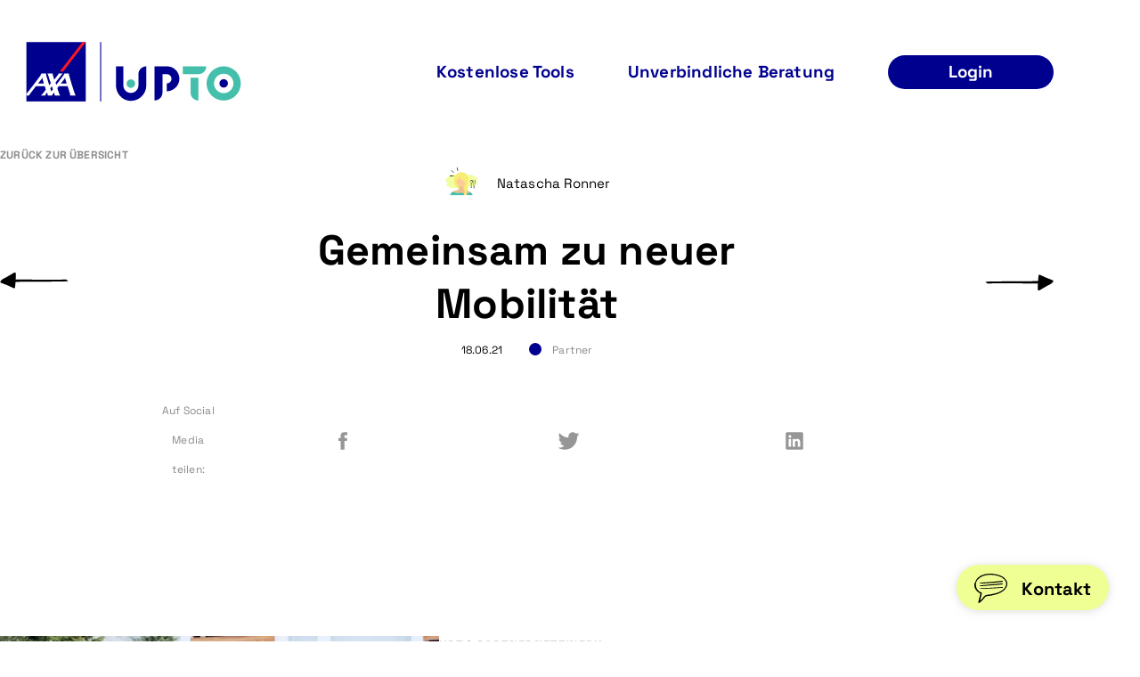

--- FILE ---
content_type: text/html; charset=UTF-8
request_url: https://www.upto.ch/blog-business/gemeinsam-zu-neuer-mobilitaet/
body_size: 18919
content:
<!doctype html>
<html lang="de-DE" class="no-js">
  <head><meta charset="utf-8"><script>if(navigator.userAgent.match(/MSIE|Internet Explorer/i)||navigator.userAgent.match(/Trident\/7\..*?rv:11/i)){var href=document.location.href;if(!href.match(/[?&]nowprocket/)){if(href.indexOf("?")==-1){if(href.indexOf("#")==-1){document.location.href=href+"?nowprocket=1"}else{document.location.href=href.replace("#","?nowprocket=1#")}}else{if(href.indexOf("#")==-1){document.location.href=href+"&nowprocket=1"}else{document.location.href=href.replace("#","&nowprocket=1#")}}}}</script><script>(()=>{class RocketLazyLoadScripts{constructor(){this.v="2.0.4",this.userEvents=["keydown","keyup","mousedown","mouseup","mousemove","mouseover","mouseout","touchmove","touchstart","touchend","touchcancel","wheel","click","dblclick","input"],this.attributeEvents=["onblur","onclick","oncontextmenu","ondblclick","onfocus","onmousedown","onmouseenter","onmouseleave","onmousemove","onmouseout","onmouseover","onmouseup","onmousewheel","onscroll","onsubmit"]}async t(){this.i(),this.o(),/iP(ad|hone)/.test(navigator.userAgent)&&this.h(),this.u(),this.l(this),this.m(),this.k(this),this.p(this),this._(),await Promise.all([this.R(),this.L()]),this.lastBreath=Date.now(),this.S(this),this.P(),this.D(),this.O(),this.M(),await this.C(this.delayedScripts.normal),await this.C(this.delayedScripts.defer),await this.C(this.delayedScripts.async),await this.T(),await this.F(),await this.j(),await this.A(),window.dispatchEvent(new Event("rocket-allScriptsLoaded")),this.everythingLoaded=!0,this.lastTouchEnd&&await new Promise(t=>setTimeout(t,500-Date.now()+this.lastTouchEnd)),this.I(),this.H(),this.U(),this.W()}i(){this.CSPIssue=sessionStorage.getItem("rocketCSPIssue"),document.addEventListener("securitypolicyviolation",t=>{this.CSPIssue||"script-src-elem"!==t.violatedDirective||"data"!==t.blockedURI||(this.CSPIssue=!0,sessionStorage.setItem("rocketCSPIssue",!0))},{isRocket:!0})}o(){window.addEventListener("pageshow",t=>{this.persisted=t.persisted,this.realWindowLoadedFired=!0},{isRocket:!0}),window.addEventListener("pagehide",()=>{this.onFirstUserAction=null},{isRocket:!0})}h(){let t;function e(e){t=e}window.addEventListener("touchstart",e,{isRocket:!0}),window.addEventListener("touchend",function i(o){o.changedTouches[0]&&t.changedTouches[0]&&Math.abs(o.changedTouches[0].pageX-t.changedTouches[0].pageX)<10&&Math.abs(o.changedTouches[0].pageY-t.changedTouches[0].pageY)<10&&o.timeStamp-t.timeStamp<200&&(window.removeEventListener("touchstart",e,{isRocket:!0}),window.removeEventListener("touchend",i,{isRocket:!0}),"INPUT"===o.target.tagName&&"text"===o.target.type||(o.target.dispatchEvent(new TouchEvent("touchend",{target:o.target,bubbles:!0})),o.target.dispatchEvent(new MouseEvent("mouseover",{target:o.target,bubbles:!0})),o.target.dispatchEvent(new PointerEvent("click",{target:o.target,bubbles:!0,cancelable:!0,detail:1,clientX:o.changedTouches[0].clientX,clientY:o.changedTouches[0].clientY})),event.preventDefault()))},{isRocket:!0})}q(t){this.userActionTriggered||("mousemove"!==t.type||this.firstMousemoveIgnored?"keyup"===t.type||"mouseover"===t.type||"mouseout"===t.type||(this.userActionTriggered=!0,this.onFirstUserAction&&this.onFirstUserAction()):this.firstMousemoveIgnored=!0),"click"===t.type&&t.preventDefault(),t.stopPropagation(),t.stopImmediatePropagation(),"touchstart"===this.lastEvent&&"touchend"===t.type&&(this.lastTouchEnd=Date.now()),"click"===t.type&&(this.lastTouchEnd=0),this.lastEvent=t.type,t.composedPath&&t.composedPath()[0].getRootNode()instanceof ShadowRoot&&(t.rocketTarget=t.composedPath()[0]),this.savedUserEvents.push(t)}u(){this.savedUserEvents=[],this.userEventHandler=this.q.bind(this),this.userEvents.forEach(t=>window.addEventListener(t,this.userEventHandler,{passive:!1,isRocket:!0})),document.addEventListener("visibilitychange",this.userEventHandler,{isRocket:!0})}U(){this.userEvents.forEach(t=>window.removeEventListener(t,this.userEventHandler,{passive:!1,isRocket:!0})),document.removeEventListener("visibilitychange",this.userEventHandler,{isRocket:!0}),this.savedUserEvents.forEach(t=>{(t.rocketTarget||t.target).dispatchEvent(new window[t.constructor.name](t.type,t))})}m(){const t="return false",e=Array.from(this.attributeEvents,t=>"data-rocket-"+t),i="["+this.attributeEvents.join("],[")+"]",o="[data-rocket-"+this.attributeEvents.join("],[data-rocket-")+"]",s=(e,i,o)=>{o&&o!==t&&(e.setAttribute("data-rocket-"+i,o),e["rocket"+i]=new Function("event",o),e.setAttribute(i,t))};new MutationObserver(t=>{for(const n of t)"attributes"===n.type&&(n.attributeName.startsWith("data-rocket-")||this.everythingLoaded?n.attributeName.startsWith("data-rocket-")&&this.everythingLoaded&&this.N(n.target,n.attributeName.substring(12)):s(n.target,n.attributeName,n.target.getAttribute(n.attributeName))),"childList"===n.type&&n.addedNodes.forEach(t=>{if(t.nodeType===Node.ELEMENT_NODE)if(this.everythingLoaded)for(const i of[t,...t.querySelectorAll(o)])for(const t of i.getAttributeNames())e.includes(t)&&this.N(i,t.substring(12));else for(const e of[t,...t.querySelectorAll(i)])for(const t of e.getAttributeNames())this.attributeEvents.includes(t)&&s(e,t,e.getAttribute(t))})}).observe(document,{subtree:!0,childList:!0,attributeFilter:[...this.attributeEvents,...e]})}I(){this.attributeEvents.forEach(t=>{document.querySelectorAll("[data-rocket-"+t+"]").forEach(e=>{this.N(e,t)})})}N(t,e){const i=t.getAttribute("data-rocket-"+e);i&&(t.setAttribute(e,i),t.removeAttribute("data-rocket-"+e))}k(t){Object.defineProperty(HTMLElement.prototype,"onclick",{get(){return this.rocketonclick||null},set(e){this.rocketonclick=e,this.setAttribute(t.everythingLoaded?"onclick":"data-rocket-onclick","this.rocketonclick(event)")}})}S(t){function e(e,i){let o=e[i];e[i]=null,Object.defineProperty(e,i,{get:()=>o,set(s){t.everythingLoaded?o=s:e["rocket"+i]=o=s}})}e(document,"onreadystatechange"),e(window,"onload"),e(window,"onpageshow");try{Object.defineProperty(document,"readyState",{get:()=>t.rocketReadyState,set(e){t.rocketReadyState=e},configurable:!0}),document.readyState="loading"}catch(t){console.log("WPRocket DJE readyState conflict, bypassing")}}l(t){this.originalAddEventListener=EventTarget.prototype.addEventListener,this.originalRemoveEventListener=EventTarget.prototype.removeEventListener,this.savedEventListeners=[],EventTarget.prototype.addEventListener=function(e,i,o){o&&o.isRocket||!t.B(e,this)&&!t.userEvents.includes(e)||t.B(e,this)&&!t.userActionTriggered||e.startsWith("rocket-")||t.everythingLoaded?t.originalAddEventListener.call(this,e,i,o):(t.savedEventListeners.push({target:this,remove:!1,type:e,func:i,options:o}),"mouseenter"!==e&&"mouseleave"!==e||t.originalAddEventListener.call(this,e,t.savedUserEvents.push,o))},EventTarget.prototype.removeEventListener=function(e,i,o){o&&o.isRocket||!t.B(e,this)&&!t.userEvents.includes(e)||t.B(e,this)&&!t.userActionTriggered||e.startsWith("rocket-")||t.everythingLoaded?t.originalRemoveEventListener.call(this,e,i,o):t.savedEventListeners.push({target:this,remove:!0,type:e,func:i,options:o})}}J(t,e){this.savedEventListeners=this.savedEventListeners.filter(i=>{let o=i.type,s=i.target||window;return e!==o||t!==s||(this.B(o,s)&&(i.type="rocket-"+o),this.$(i),!1)})}H(){EventTarget.prototype.addEventListener=this.originalAddEventListener,EventTarget.prototype.removeEventListener=this.originalRemoveEventListener,this.savedEventListeners.forEach(t=>this.$(t))}$(t){t.remove?this.originalRemoveEventListener.call(t.target,t.type,t.func,t.options):this.originalAddEventListener.call(t.target,t.type,t.func,t.options)}p(t){let e;function i(e){return t.everythingLoaded?e:e.split(" ").map(t=>"load"===t||t.startsWith("load.")?"rocket-jquery-load":t).join(" ")}function o(o){function s(e){const s=o.fn[e];o.fn[e]=o.fn.init.prototype[e]=function(){return this[0]===window&&t.userActionTriggered&&("string"==typeof arguments[0]||arguments[0]instanceof String?arguments[0]=i(arguments[0]):"object"==typeof arguments[0]&&Object.keys(arguments[0]).forEach(t=>{const e=arguments[0][t];delete arguments[0][t],arguments[0][i(t)]=e})),s.apply(this,arguments),this}}if(o&&o.fn&&!t.allJQueries.includes(o)){const e={DOMContentLoaded:[],"rocket-DOMContentLoaded":[]};for(const t in e)document.addEventListener(t,()=>{e[t].forEach(t=>t())},{isRocket:!0});o.fn.ready=o.fn.init.prototype.ready=function(i){function s(){parseInt(o.fn.jquery)>2?setTimeout(()=>i.bind(document)(o)):i.bind(document)(o)}return"function"==typeof i&&(t.realDomReadyFired?!t.userActionTriggered||t.fauxDomReadyFired?s():e["rocket-DOMContentLoaded"].push(s):e.DOMContentLoaded.push(s)),o([])},s("on"),s("one"),s("off"),t.allJQueries.push(o)}e=o}t.allJQueries=[],o(window.jQuery),Object.defineProperty(window,"jQuery",{get:()=>e,set(t){o(t)}})}P(){const t=new Map;document.write=document.writeln=function(e){const i=document.currentScript,o=document.createRange(),s=i.parentElement;let n=t.get(i);void 0===n&&(n=i.nextSibling,t.set(i,n));const c=document.createDocumentFragment();o.setStart(c,0),c.appendChild(o.createContextualFragment(e)),s.insertBefore(c,n)}}async R(){return new Promise(t=>{this.userActionTriggered?t():this.onFirstUserAction=t})}async L(){return new Promise(t=>{document.addEventListener("DOMContentLoaded",()=>{this.realDomReadyFired=!0,t()},{isRocket:!0})})}async j(){return this.realWindowLoadedFired?Promise.resolve():new Promise(t=>{window.addEventListener("load",t,{isRocket:!0})})}M(){this.pendingScripts=[];this.scriptsMutationObserver=new MutationObserver(t=>{for(const e of t)e.addedNodes.forEach(t=>{"SCRIPT"!==t.tagName||t.noModule||t.isWPRocket||this.pendingScripts.push({script:t,promise:new Promise(e=>{const i=()=>{const i=this.pendingScripts.findIndex(e=>e.script===t);i>=0&&this.pendingScripts.splice(i,1),e()};t.addEventListener("load",i,{isRocket:!0}),t.addEventListener("error",i,{isRocket:!0}),setTimeout(i,1e3)})})})}),this.scriptsMutationObserver.observe(document,{childList:!0,subtree:!0})}async F(){await this.X(),this.pendingScripts.length?(await this.pendingScripts[0].promise,await this.F()):this.scriptsMutationObserver.disconnect()}D(){this.delayedScripts={normal:[],async:[],defer:[]},document.querySelectorAll("script[type$=rocketlazyloadscript]").forEach(t=>{t.hasAttribute("data-rocket-src")?t.hasAttribute("async")&&!1!==t.async?this.delayedScripts.async.push(t):t.hasAttribute("defer")&&!1!==t.defer||"module"===t.getAttribute("data-rocket-type")?this.delayedScripts.defer.push(t):this.delayedScripts.normal.push(t):this.delayedScripts.normal.push(t)})}async _(){await this.L();let t=[];document.querySelectorAll("script[type$=rocketlazyloadscript][data-rocket-src]").forEach(e=>{let i=e.getAttribute("data-rocket-src");if(i&&!i.startsWith("data:")){i.startsWith("//")&&(i=location.protocol+i);try{const o=new URL(i).origin;o!==location.origin&&t.push({src:o,crossOrigin:e.crossOrigin||"module"===e.getAttribute("data-rocket-type")})}catch(t){}}}),t=[...new Map(t.map(t=>[JSON.stringify(t),t])).values()],this.Y(t,"preconnect")}async G(t){if(await this.K(),!0!==t.noModule||!("noModule"in HTMLScriptElement.prototype))return new Promise(e=>{let i;function o(){(i||t).setAttribute("data-rocket-status","executed"),e()}try{if(navigator.userAgent.includes("Firefox/")||""===navigator.vendor||this.CSPIssue)i=document.createElement("script"),[...t.attributes].forEach(t=>{let e=t.nodeName;"type"!==e&&("data-rocket-type"===e&&(e="type"),"data-rocket-src"===e&&(e="src"),i.setAttribute(e,t.nodeValue))}),t.text&&(i.text=t.text),t.nonce&&(i.nonce=t.nonce),i.hasAttribute("src")?(i.addEventListener("load",o,{isRocket:!0}),i.addEventListener("error",()=>{i.setAttribute("data-rocket-status","failed-network"),e()},{isRocket:!0}),setTimeout(()=>{i.isConnected||e()},1)):(i.text=t.text,o()),i.isWPRocket=!0,t.parentNode.replaceChild(i,t);else{const i=t.getAttribute("data-rocket-type"),s=t.getAttribute("data-rocket-src");i?(t.type=i,t.removeAttribute("data-rocket-type")):t.removeAttribute("type"),t.addEventListener("load",o,{isRocket:!0}),t.addEventListener("error",i=>{this.CSPIssue&&i.target.src.startsWith("data:")?(console.log("WPRocket: CSP fallback activated"),t.removeAttribute("src"),this.G(t).then(e)):(t.setAttribute("data-rocket-status","failed-network"),e())},{isRocket:!0}),s?(t.fetchPriority="high",t.removeAttribute("data-rocket-src"),t.src=s):t.src="data:text/javascript;base64,"+window.btoa(unescape(encodeURIComponent(t.text)))}}catch(i){t.setAttribute("data-rocket-status","failed-transform"),e()}});t.setAttribute("data-rocket-status","skipped")}async C(t){const e=t.shift();return e?(e.isConnected&&await this.G(e),this.C(t)):Promise.resolve()}O(){this.Y([...this.delayedScripts.normal,...this.delayedScripts.defer,...this.delayedScripts.async],"preload")}Y(t,e){this.trash=this.trash||[];let i=!0;var o=document.createDocumentFragment();t.forEach(t=>{const s=t.getAttribute&&t.getAttribute("data-rocket-src")||t.src;if(s&&!s.startsWith("data:")){const n=document.createElement("link");n.href=s,n.rel=e,"preconnect"!==e&&(n.as="script",n.fetchPriority=i?"high":"low"),t.getAttribute&&"module"===t.getAttribute("data-rocket-type")&&(n.crossOrigin=!0),t.crossOrigin&&(n.crossOrigin=t.crossOrigin),t.integrity&&(n.integrity=t.integrity),t.nonce&&(n.nonce=t.nonce),o.appendChild(n),this.trash.push(n),i=!1}}),document.head.appendChild(o)}W(){this.trash.forEach(t=>t.remove())}async T(){try{document.readyState="interactive"}catch(t){}this.fauxDomReadyFired=!0;try{await this.K(),this.J(document,"readystatechange"),document.dispatchEvent(new Event("rocket-readystatechange")),await this.K(),document.rocketonreadystatechange&&document.rocketonreadystatechange(),await this.K(),this.J(document,"DOMContentLoaded"),document.dispatchEvent(new Event("rocket-DOMContentLoaded")),await this.K(),this.J(window,"DOMContentLoaded"),window.dispatchEvent(new Event("rocket-DOMContentLoaded"))}catch(t){console.error(t)}}async A(){try{document.readyState="complete"}catch(t){}try{await this.K(),this.J(document,"readystatechange"),document.dispatchEvent(new Event("rocket-readystatechange")),await this.K(),document.rocketonreadystatechange&&document.rocketonreadystatechange(),await this.K(),this.J(window,"load"),window.dispatchEvent(new Event("rocket-load")),await this.K(),window.rocketonload&&window.rocketonload(),await this.K(),this.allJQueries.forEach(t=>t(window).trigger("rocket-jquery-load")),await this.K(),this.J(window,"pageshow");const t=new Event("rocket-pageshow");t.persisted=this.persisted,window.dispatchEvent(t),await this.K(),window.rocketonpageshow&&window.rocketonpageshow({persisted:this.persisted})}catch(t){console.error(t)}}async K(){Date.now()-this.lastBreath>45&&(await this.X(),this.lastBreath=Date.now())}async X(){return document.hidden?new Promise(t=>setTimeout(t)):new Promise(t=>requestAnimationFrame(t))}B(t,e){return e===document&&"readystatechange"===t||(e===document&&"DOMContentLoaded"===t||(e===window&&"DOMContentLoaded"===t||(e===window&&"load"===t||e===window&&"pageshow"===t)))}static run(){(new RocketLazyLoadScripts).t()}}RocketLazyLoadScripts.run()})();</script>
  
  <meta http-equiv="x-ua-compatible" content="ie=edge">
  <meta name="viewport" content="width=device-width, initial-scale=1, shrink-to-fit=no">
  


<meta name='robots' content='index, follow, max-image-preview:large, max-snippet:-1, max-video-preview:-1' />
	<style>img:is([sizes="auto" i], [sizes^="auto," i]) { contain-intrinsic-size: 3000px 1500px }</style>
	
<!-- Google Tag Manager for WordPress by gtm4wp.com -->
<script data-cfasync="false" data-pagespeed-no-defer>
	var gtm4wp_datalayer_name = "dataLayer";
	var dataLayer = dataLayer || [];
</script>
<!-- End Google Tag Manager for WordPress by gtm4wp.com --><script type="rocketlazyloadscript">
    document.querySelector('html').classList.remove('no-js')
</script>
<style>
	.no-js img.lazyload {
    	display: none;
    }
</style>
	<!-- This site is optimized with the Yoast SEO plugin v26.7 - https://yoast.com/wordpress/plugins/seo/ -->
	<title>Gemeinsam zu neuer Mobilität - UPTO | Flottenmanagement</title>
	<link rel="canonical" href="https://www.upto.ch/blog-business/gemeinsam-zu-neuer-mobilitaet/" />
	<meta property="og:locale" content="de_DE" />
	<meta property="og:type" content="article" />
	<meta property="og:title" content="Gemeinsam zu neuer Mobilität - UPTO | Flottenmanagement" />
	<meta property="og:description" content="Eine Idee mit grünem Drive Alle, die mit dem Zug anreisen, erhalten einen kostenlosen Gepäcktransport per SBB. Damit Gäste vor Ort aber dennoch Tagesausflüge oder Roadtrips unternehmen können, wird ihnen ein Auto zur flexiblen Mieten angeboten. Um den Gedanken der Nachhaltigkeit weiterzuführen, sollte es natürlich unbedingt ein E-Auto sein. Mit dieser Idee suchten sie eine &hellip; Continued" />
	<meta property="og:url" content="https://www.upto.ch/blog-business/gemeinsam-zu-neuer-mobilitaet/" />
	<meta property="og:site_name" content="UPTO | Flottenmanagement" />
	<meta property="article:modified_time" content="2022-10-12T12:35:45+00:00" />
	<meta property="og:image" content="https://www.upto.ch/wp-content/uploads/Solaria_quer.png" />
	<meta property="og:image:width" content="640" />
	<meta property="og:image:height" content="480" />
	<meta property="og:image:type" content="image/png" />
	<meta name="twitter:card" content="summary_large_image" />
	<script type="application/ld+json" class="yoast-schema-graph">{"@context":"https://schema.org","@graph":[{"@type":"WebPage","@id":"https://www.upto.ch/blog-business/gemeinsam-zu-neuer-mobilitaet/","url":"https://www.upto.ch/blog-business/gemeinsam-zu-neuer-mobilitaet/","name":"Gemeinsam zu neuer Mobilität - UPTO | Flottenmanagement","isPartOf":{"@id":"https://www.upto.ch/#website"},"primaryImageOfPage":{"@id":"https://www.upto.ch/blog-business/gemeinsam-zu-neuer-mobilitaet/#primaryimage"},"image":{"@id":"https://www.upto.ch/blog-business/gemeinsam-zu-neuer-mobilitaet/#primaryimage"},"thumbnailUrl":"https://www.upto.ch/wp-content/uploads/Solaria_quer.png","datePublished":"2021-06-18T08:47:00+00:00","dateModified":"2022-10-12T12:35:45+00:00","breadcrumb":{"@id":"https://www.upto.ch/blog-business/gemeinsam-zu-neuer-mobilitaet/#breadcrumb"},"inLanguage":"de","potentialAction":[{"@type":"ReadAction","target":["https://www.upto.ch/blog-business/gemeinsam-zu-neuer-mobilitaet/"]}]},{"@type":"ImageObject","inLanguage":"de","@id":"https://www.upto.ch/blog-business/gemeinsam-zu-neuer-mobilitaet/#primaryimage","url":"https://www.upto.ch/wp-content/uploads/Solaria_quer.png","contentUrl":"https://www.upto.ch/wp-content/uploads/Solaria_quer.png","width":640,"height":480},{"@type":"BreadcrumbList","@id":"https://www.upto.ch/blog-business/gemeinsam-zu-neuer-mobilitaet/#breadcrumb","itemListElement":[{"@type":"ListItem","position":1,"name":"Home","item":"https://www.upto.ch/"},{"@type":"ListItem","position":2,"name":"Blog","item":"https://www.upto.ch/blog-%primary_tax%/"},{"@type":"ListItem","position":3,"name":"Gemeinsam zu neuer Mobilität"}]},{"@type":"WebSite","@id":"https://www.upto.ch/#website","url":"https://www.upto.ch/","name":"UPTO | Flottenmanagement","description":"","potentialAction":[{"@type":"SearchAction","target":{"@type":"EntryPoint","urlTemplate":"https://www.upto.ch/?s={search_term_string}"},"query-input":{"@type":"PropertyValueSpecification","valueRequired":true,"valueName":"search_term_string"}}],"inLanguage":"de"}]}</script>
	<!-- / Yoast SEO plugin. -->



<style id='wp-emoji-styles-inline-css' type='text/css'>

	img.wp-smiley, img.emoji {
		display: inline !important;
		border: none !important;
		box-shadow: none !important;
		height: 1em !important;
		width: 1em !important;
		margin: 0 0.07em !important;
		vertical-align: -0.1em !important;
		background: none !important;
		padding: 0 !important;
	}
</style>
<link rel='stylesheet' id='wp-block-library-css' href='https://www.upto.ch/wp-includes/css/dist/block-library/style.min.css?ver=6.7.2' type='text/css' media='all' />
<link rel='stylesheet' id='wpmf-gallery-popup-style-css' href='https://www.upto.ch/wp-content/plugins/wp-media-folder/assets/css/display-gallery/magnific-popup.css?ver=0.9.9' type='text/css' media='all' />
<link rel='stylesheet' id='wpmf-gallery-style-css' href='https://www.upto.ch/wp-content/plugins/wp-media-folder/assets/css/display-gallery/style-display-gallery.css?ver=6.1.9' type='text/css' media='all' />
<link rel='stylesheet' id='wpmf-slick-style-css' href='https://www.upto.ch/wp-content/plugins/wp-media-folder/assets/js/slick/slick.css?ver=6.1.9' type='text/css' media='all' />
<link rel='stylesheet' id='wpmf-slick-theme-style-css' href='https://www.upto.ch/wp-content/plugins/wp-media-folder/assets/js/slick/slick-theme.css?ver=6.1.9' type='text/css' media='all' />
<style id='global-styles-inline-css' type='text/css'>
:root{--wp--preset--aspect-ratio--square: 1;--wp--preset--aspect-ratio--4-3: 4/3;--wp--preset--aspect-ratio--3-4: 3/4;--wp--preset--aspect-ratio--3-2: 3/2;--wp--preset--aspect-ratio--2-3: 2/3;--wp--preset--aspect-ratio--16-9: 16/9;--wp--preset--aspect-ratio--9-16: 9/16;--wp--preset--color--black: #000000;--wp--preset--color--cyan-bluish-gray: #abb8c3;--wp--preset--color--white: var(--white);--wp--preset--color--pale-pink: #f78da7;--wp--preset--color--vivid-red: #cf2e2e;--wp--preset--color--luminous-vivid-orange: #ff6900;--wp--preset--color--luminous-vivid-amber: #fcb900;--wp--preset--color--light-green-cyan: #7bdcb5;--wp--preset--color--vivid-green-cyan: #00d084;--wp--preset--color--pale-cyan-blue: #8ed1fc;--wp--preset--color--vivid-cyan-blue: #0693e3;--wp--preset--color--vivid-purple: #9b51e0;--wp--preset--color--primary: var(--primary);--wp--preset--color--secondary: var(--secondary);--wp--preset--color--tertiary: var(--tertiary);--wp--preset--color--dark: var(--dark);--wp--preset--color--light: var(--light);--wp--preset--gradient--vivid-cyan-blue-to-vivid-purple: linear-gradient(135deg,rgba(6,147,227,1) 0%,rgb(155,81,224) 100%);--wp--preset--gradient--light-green-cyan-to-vivid-green-cyan: linear-gradient(135deg,rgb(122,220,180) 0%,rgb(0,208,130) 100%);--wp--preset--gradient--luminous-vivid-amber-to-luminous-vivid-orange: linear-gradient(135deg,rgba(252,185,0,1) 0%,rgba(255,105,0,1) 100%);--wp--preset--gradient--luminous-vivid-orange-to-vivid-red: linear-gradient(135deg,rgba(255,105,0,1) 0%,rgb(207,46,46) 100%);--wp--preset--gradient--very-light-gray-to-cyan-bluish-gray: linear-gradient(135deg,rgb(238,238,238) 0%,rgb(169,184,195) 100%);--wp--preset--gradient--cool-to-warm-spectrum: linear-gradient(135deg,rgb(74,234,220) 0%,rgb(151,120,209) 20%,rgb(207,42,186) 40%,rgb(238,44,130) 60%,rgb(251,105,98) 80%,rgb(254,248,76) 100%);--wp--preset--gradient--blush-light-purple: linear-gradient(135deg,rgb(255,206,236) 0%,rgb(152,150,240) 100%);--wp--preset--gradient--blush-bordeaux: linear-gradient(135deg,rgb(254,205,165) 0%,rgb(254,45,45) 50%,rgb(107,0,62) 100%);--wp--preset--gradient--luminous-dusk: linear-gradient(135deg,rgb(255,203,112) 0%,rgb(199,81,192) 50%,rgb(65,88,208) 100%);--wp--preset--gradient--pale-ocean: linear-gradient(135deg,rgb(255,245,203) 0%,rgb(182,227,212) 50%,rgb(51,167,181) 100%);--wp--preset--gradient--electric-grass: linear-gradient(135deg,rgb(202,248,128) 0%,rgb(113,206,126) 100%);--wp--preset--gradient--midnight: linear-gradient(135deg,rgb(2,3,129) 0%,rgb(40,116,252) 100%);--wp--preset--font-size--small: 13px;--wp--preset--font-size--medium: 20px;--wp--preset--font-size--large: 36px;--wp--preset--font-size--x-large: 42px;--wp--preset--font-size--h-1: var(--font-size-h1);--wp--preset--font-size--h-2: var(--font-size-h2);--wp--preset--font-size--h-3: var(--font-size-h3);--wp--preset--font-size--h-4: var(--font-size-h4);--wp--preset--font-size--body: var(--font-size-body);--wp--preset--font-size--subline: var(--font-size-subline);--wp--preset--font-size--tag-large: var(--font-size-tag-large);--wp--preset--font-size--tag: var(--font-size-tag);--wp--preset--font-size--citation: var(--font-size-citation);--wp--preset--font-size--lead: var(--font-size-lead);--wp--preset--font-size--input: var(--font-size-input);--wp--preset--font-size--label: var(--font-size-label);--wp--preset--spacing--20: 0.44rem;--wp--preset--spacing--30: 0.67rem;--wp--preset--spacing--40: 1rem;--wp--preset--spacing--50: 1.5rem;--wp--preset--spacing--60: 2.25rem;--wp--preset--spacing--70: 3.38rem;--wp--preset--spacing--80: 5.06rem;--wp--preset--shadow--natural: 6px 6px 9px rgba(0, 0, 0, 0.2);--wp--preset--shadow--deep: 12px 12px 50px rgba(0, 0, 0, 0.4);--wp--preset--shadow--sharp: 6px 6px 0px rgba(0, 0, 0, 0.2);--wp--preset--shadow--outlined: 6px 6px 0px -3px rgba(255, 255, 255, 1), 6px 6px rgba(0, 0, 0, 1);--wp--preset--shadow--crisp: 6px 6px 0px rgba(0, 0, 0, 1);}:root { --wp--style--global--content-size: var(--content-size);--wp--style--global--wide-size: var(--wide-size); }:where(body) { margin: 0; }.wp-site-blocks > .alignleft { float: left; margin-right: 2em; }.wp-site-blocks > .alignright { float: right; margin-left: 2em; }.wp-site-blocks > .aligncenter { justify-content: center; margin-left: auto; margin-right: auto; }:where(.is-layout-flex){gap: 0.5em;}:where(.is-layout-grid){gap: 0.5em;}.is-layout-flow > .alignleft{float: left;margin-inline-start: 0;margin-inline-end: 2em;}.is-layout-flow > .alignright{float: right;margin-inline-start: 2em;margin-inline-end: 0;}.is-layout-flow > .aligncenter{margin-left: auto !important;margin-right: auto !important;}.is-layout-constrained > .alignleft{float: left;margin-inline-start: 0;margin-inline-end: 2em;}.is-layout-constrained > .alignright{float: right;margin-inline-start: 2em;margin-inline-end: 0;}.is-layout-constrained > .aligncenter{margin-left: auto !important;margin-right: auto !important;}.is-layout-constrained > :where(:not(.alignleft):not(.alignright):not(.alignfull)){max-width: var(--wp--style--global--content-size);margin-left: auto !important;margin-right: auto !important;}.is-layout-constrained > .alignwide{max-width: var(--wp--style--global--wide-size);}body .is-layout-flex{display: flex;}.is-layout-flex{flex-wrap: wrap;align-items: center;}.is-layout-flex > :is(*, div){margin: 0;}body .is-layout-grid{display: grid;}.is-layout-grid > :is(*, div){margin: 0;}body{padding-top: 0px;padding-right: 0px;padding-bottom: 0px;padding-left: 0px;}a:where(:not(.wp-element-button)){text-decoration: underline;}:root :where(.wp-element-button, .wp-block-button__link){background-color: #32373c;border-width: 0;color: #fff;font-family: inherit;font-size: inherit;line-height: inherit;padding: calc(0.667em + 2px) calc(1.333em + 2px);text-decoration: none;}.has-black-color{color: var(--wp--preset--color--black) !important;}.has-cyan-bluish-gray-color{color: var(--wp--preset--color--cyan-bluish-gray) !important;}.has-white-color{color: var(--wp--preset--color--white) !important;}.has-pale-pink-color{color: var(--wp--preset--color--pale-pink) !important;}.has-vivid-red-color{color: var(--wp--preset--color--vivid-red) !important;}.has-luminous-vivid-orange-color{color: var(--wp--preset--color--luminous-vivid-orange) !important;}.has-luminous-vivid-amber-color{color: var(--wp--preset--color--luminous-vivid-amber) !important;}.has-light-green-cyan-color{color: var(--wp--preset--color--light-green-cyan) !important;}.has-vivid-green-cyan-color{color: var(--wp--preset--color--vivid-green-cyan) !important;}.has-pale-cyan-blue-color{color: var(--wp--preset--color--pale-cyan-blue) !important;}.has-vivid-cyan-blue-color{color: var(--wp--preset--color--vivid-cyan-blue) !important;}.has-vivid-purple-color{color: var(--wp--preset--color--vivid-purple) !important;}.has-primary-color{color: var(--wp--preset--color--primary) !important;}.has-secondary-color{color: var(--wp--preset--color--secondary) !important;}.has-tertiary-color{color: var(--wp--preset--color--tertiary) !important;}.has-dark-color{color: var(--wp--preset--color--dark) !important;}.has-light-color{color: var(--wp--preset--color--light) !important;}.has-black-background-color{background-color: var(--wp--preset--color--black) !important;}.has-cyan-bluish-gray-background-color{background-color: var(--wp--preset--color--cyan-bluish-gray) !important;}.has-white-background-color{background-color: var(--wp--preset--color--white) !important;}.has-pale-pink-background-color{background-color: var(--wp--preset--color--pale-pink) !important;}.has-vivid-red-background-color{background-color: var(--wp--preset--color--vivid-red) !important;}.has-luminous-vivid-orange-background-color{background-color: var(--wp--preset--color--luminous-vivid-orange) !important;}.has-luminous-vivid-amber-background-color{background-color: var(--wp--preset--color--luminous-vivid-amber) !important;}.has-light-green-cyan-background-color{background-color: var(--wp--preset--color--light-green-cyan) !important;}.has-vivid-green-cyan-background-color{background-color: var(--wp--preset--color--vivid-green-cyan) !important;}.has-pale-cyan-blue-background-color{background-color: var(--wp--preset--color--pale-cyan-blue) !important;}.has-vivid-cyan-blue-background-color{background-color: var(--wp--preset--color--vivid-cyan-blue) !important;}.has-vivid-purple-background-color{background-color: var(--wp--preset--color--vivid-purple) !important;}.has-primary-background-color{background-color: var(--wp--preset--color--primary) !important;}.has-secondary-background-color{background-color: var(--wp--preset--color--secondary) !important;}.has-tertiary-background-color{background-color: var(--wp--preset--color--tertiary) !important;}.has-dark-background-color{background-color: var(--wp--preset--color--dark) !important;}.has-light-background-color{background-color: var(--wp--preset--color--light) !important;}.has-black-border-color{border-color: var(--wp--preset--color--black) !important;}.has-cyan-bluish-gray-border-color{border-color: var(--wp--preset--color--cyan-bluish-gray) !important;}.has-white-border-color{border-color: var(--wp--preset--color--white) !important;}.has-pale-pink-border-color{border-color: var(--wp--preset--color--pale-pink) !important;}.has-vivid-red-border-color{border-color: var(--wp--preset--color--vivid-red) !important;}.has-luminous-vivid-orange-border-color{border-color: var(--wp--preset--color--luminous-vivid-orange) !important;}.has-luminous-vivid-amber-border-color{border-color: var(--wp--preset--color--luminous-vivid-amber) !important;}.has-light-green-cyan-border-color{border-color: var(--wp--preset--color--light-green-cyan) !important;}.has-vivid-green-cyan-border-color{border-color: var(--wp--preset--color--vivid-green-cyan) !important;}.has-pale-cyan-blue-border-color{border-color: var(--wp--preset--color--pale-cyan-blue) !important;}.has-vivid-cyan-blue-border-color{border-color: var(--wp--preset--color--vivid-cyan-blue) !important;}.has-vivid-purple-border-color{border-color: var(--wp--preset--color--vivid-purple) !important;}.has-primary-border-color{border-color: var(--wp--preset--color--primary) !important;}.has-secondary-border-color{border-color: var(--wp--preset--color--secondary) !important;}.has-tertiary-border-color{border-color: var(--wp--preset--color--tertiary) !important;}.has-dark-border-color{border-color: var(--wp--preset--color--dark) !important;}.has-light-border-color{border-color: var(--wp--preset--color--light) !important;}.has-vivid-cyan-blue-to-vivid-purple-gradient-background{background: var(--wp--preset--gradient--vivid-cyan-blue-to-vivid-purple) !important;}.has-light-green-cyan-to-vivid-green-cyan-gradient-background{background: var(--wp--preset--gradient--light-green-cyan-to-vivid-green-cyan) !important;}.has-luminous-vivid-amber-to-luminous-vivid-orange-gradient-background{background: var(--wp--preset--gradient--luminous-vivid-amber-to-luminous-vivid-orange) !important;}.has-luminous-vivid-orange-to-vivid-red-gradient-background{background: var(--wp--preset--gradient--luminous-vivid-orange-to-vivid-red) !important;}.has-very-light-gray-to-cyan-bluish-gray-gradient-background{background: var(--wp--preset--gradient--very-light-gray-to-cyan-bluish-gray) !important;}.has-cool-to-warm-spectrum-gradient-background{background: var(--wp--preset--gradient--cool-to-warm-spectrum) !important;}.has-blush-light-purple-gradient-background{background: var(--wp--preset--gradient--blush-light-purple) !important;}.has-blush-bordeaux-gradient-background{background: var(--wp--preset--gradient--blush-bordeaux) !important;}.has-luminous-dusk-gradient-background{background: var(--wp--preset--gradient--luminous-dusk) !important;}.has-pale-ocean-gradient-background{background: var(--wp--preset--gradient--pale-ocean) !important;}.has-electric-grass-gradient-background{background: var(--wp--preset--gradient--electric-grass) !important;}.has-midnight-gradient-background{background: var(--wp--preset--gradient--midnight) !important;}.has-small-font-size{font-size: var(--wp--preset--font-size--small) !important;}.has-medium-font-size{font-size: var(--wp--preset--font-size--medium) !important;}.has-large-font-size{font-size: var(--wp--preset--font-size--large) !important;}.has-x-large-font-size{font-size: var(--wp--preset--font-size--x-large) !important;}.has-h-1-font-size{font-size: var(--wp--preset--font-size--h-1) !important;}.has-h-2-font-size{font-size: var(--wp--preset--font-size--h-2) !important;}.has-h-3-font-size{font-size: var(--wp--preset--font-size--h-3) !important;}.has-h-4-font-size{font-size: var(--wp--preset--font-size--h-4) !important;}.has-body-font-size{font-size: var(--wp--preset--font-size--body) !important;}.has-subline-font-size{font-size: var(--wp--preset--font-size--subline) !important;}.has-tag-large-font-size{font-size: var(--wp--preset--font-size--tag-large) !important;}.has-tag-font-size{font-size: var(--wp--preset--font-size--tag) !important;}.has-citation-font-size{font-size: var(--wp--preset--font-size--citation) !important;}.has-lead-font-size{font-size: var(--wp--preset--font-size--lead) !important;}.has-input-font-size{font-size: var(--wp--preset--font-size--input) !important;}.has-label-font-size{font-size: var(--wp--preset--font-size--label) !important;}
:where(.wp-block-post-template.is-layout-flex){gap: 1.25em;}:where(.wp-block-post-template.is-layout-grid){gap: 1.25em;}
:where(.wp-block-columns.is-layout-flex){gap: 2em;}:where(.wp-block-columns.is-layout-grid){gap: 2em;}
:root :where(.wp-block-pullquote){font-size: 1.5em;line-height: 1.6;}
</style>
<link rel='stylesheet' id='sage/main.css-css' href='https://www.upto.ch/wp-content/themes/360vier-theme/dist/styles/main_58c7882514718015bb7a.css' type='text/css' media='all' />
<script type="text/javascript" id="wpml-cookie-js-extra">
/* <![CDATA[ */
var wpml_cookies = {"wp-wpml_current_language":{"value":"de","expires":1,"path":"\/"}};
var wpml_cookies = {"wp-wpml_current_language":{"value":"de","expires":1,"path":"\/"}};
/* ]]> */
</script>
<script data-minify="1" type="text/javascript" src="https://www.upto.ch/wp-content/cache/min/1/wp-content/plugins/sitepress-multilingual-cms/res/js/cookies/language-cookie.js?ver=1761834567" id="wpml-cookie-js" defer="defer" data-wp-strategy="defer"></script>
<script type="text/javascript" src="https://www.upto.ch/wp-content/themes/360vier-theme/dist/scripts/lazyload.js" id="sage/lazyload.js-js" data-rocket-defer defer></script>
<script type="text/javascript" src="https://www.upto.ch/wp-includes/js/jquery/jquery.min.js?ver=3.7.1" id="jquery-core-js"></script>
<script type="text/javascript" src="https://www.upto.ch/wp-includes/js/jquery/jquery-migrate.min.js?ver=3.4.1" id="jquery-migrate-js" data-rocket-defer defer></script>
<link rel="https://api.w.org/" href="https://www.upto.ch/wp-json/" /><link rel="alternate" title="JSON" type="application/json" href="https://www.upto.ch/wp-json/wp/v2/blog/7486" /><link rel="EditURI" type="application/rsd+xml" title="RSD" href="https://www.upto.ch/xmlrpc.php?rsd" />
<meta name="generator" content="WordPress 6.7.2" />
<link rel='shortlink' href='https://www.upto.ch/?p=7486' />
<link rel="alternate" title="oEmbed (JSON)" type="application/json+oembed" href="https://www.upto.ch/wp-json/oembed/1.0/embed?url=https%3A%2F%2Fwww.upto.ch%2Fblog-business%2Fgemeinsam-zu-neuer-mobilitaet%2F" />
<link rel="alternate" title="oEmbed (XML)" type="text/xml+oembed" href="https://www.upto.ch/wp-json/oembed/1.0/embed?url=https%3A%2F%2Fwww.upto.ch%2Fblog-business%2Fgemeinsam-zu-neuer-mobilitaet%2F&#038;format=xml" />
<meta name="generator" content="WPML ver:4.8.6 stt:1,4,3,27;" />
<script type="rocketlazyloadscript">
    // Block presence of other buttons
    window.__Marker = {};
    </script><!-- Stream WordPress user activity plugin v4.1.1 -->

<!-- Google Tag Manager for WordPress by gtm4wp.com -->
<!-- GTM Container placement set to automatic -->
<script data-cfasync="false" data-pagespeed-no-defer>
	var dataLayer_content = {"visitorLoginState":"logged-out","visitorType":"visitor-logged-out","pageTitle":"Gemeinsam zu neuer Mobilität - UPTO | Flottenmanagement","pagePostType":"blog","pagePostType2":"single-blog","pagePostAuthorID":6,"pagePostDate":"18. Juni 2021","pagePostDateYear":2021,"pagePostDateMonth":6,"pagePostDateDay":18,"pagePostDateDayName":"Freitag","pagePostDateHour":10,"pagePostDateMinute":47,"pagePostDateIso":"2021-06-18T10:47:00+02:00","pagePostDateUnix":1624013220,"page_name":"\/gemeinsam-zu-neuer-mobilitaet","page_lang":"de","env_work":"prod publish","platform":"UPTO","hrco":200,"page_pathlevel":["blog-business","gemeinsam-zu-neuer-mobilitaet"],"page_contentgroup":{"focus":"","type":"","channel":""},"product_group":{"product":"","sub-product":"","sub-sub-product":"","targetGroup":"","lob":"","category":""}};
	dataLayer.push( dataLayer_content );
</script>
<script type="rocketlazyloadscript" data-cfasync="false" data-pagespeed-no-defer>
(function(w,d,s,l,i){w[l]=w[l]||[];w[l].push({'gtm.start':
new Date().getTime(),event:'gtm.js'});var f=d.getElementsByTagName(s)[0],
j=d.createElement(s),dl=l!='dataLayer'?'&l='+l:'';j.async=true;j.src=
'//www.googletagmanager.com/gtm.js?id='+i+dl;f.parentNode.insertBefore(j,f);
})(window,document,'script','dataLayer','GTM-NNWV4RJ');
</script>
<!-- End Google Tag Manager for WordPress by gtm4wp.com --><link rel="icon" href="https://www.upto.ch/wp-content/uploads/favicon-1.png" sizes="32x32" />
<link rel="icon" href="https://www.upto.ch/wp-content/uploads/favicon-1.png" sizes="192x192" />
<link rel="apple-touch-icon" href="https://www.upto.ch/wp-content/uploads/favicon-1.png" />
<meta name="msapplication-TileImage" content="https://www.upto.ch/wp-content/uploads/favicon-1.png" />
		<style type="text/css" id="wp-custom-css">
			.wpml-ls-statics-footer {
	display: none !important;
}

.invisible {
	display: none !important;
}

.ot-sdk-cookie-policy h3 {
	color: black !important;
}

.ot-sdk-cookie-policy-group {
	color: black !important;
}

.ot-sdk-cookie-policy-group-desc {
	color: black !important;
}

.dhsv-header img {
	width: 100%;
}		</style>
		<noscript><style id="rocket-lazyload-nojs-css">.rll-youtube-player, [data-lazy-src]{display:none !important;}</style></noscript>
  
  
  <link rel="preload" href="https://www.upto.ch/wp-content/uploads/logo.svg" as="image">
    
<meta name="generator" content="WP Rocket 3.20.3" data-wpr-features="wpr_delay_js wpr_defer_js wpr_minify_js wpr_lazyload_images wpr_lazyload_iframes wpr_desktop" /></head>
  <body class="blog-template-default single single-blog postid-7486 gemeinsam-zu-neuer-mobilitaet app-data index-data singular-data single-data single-blog-data single-blog-gemeinsam-zu-neuer-mobilitaet-data">
  <script type="rocketlazyloadscript">window.dhsv_theme = 'hsf'</script>
                <header data-component="Header" data-props="{&quot;baseUrl&quot;:&quot;https:\/\/www.upto.ch&quot;,&quot;logo&quot;:{&quot;ID&quot;:16580,&quot;id&quot;:16580,&quot;title&quot;:&quot;upto_logo&quot;,&quot;filename&quot;:&quot;upto_logo.svg&quot;,&quot;filesize&quot;:3706,&quot;url&quot;:&quot;https:\/\/www.upto.ch\/wp-content\/uploads\/upto_logo.svg&quot;,&quot;link&quot;:&quot;https:\/\/www.upto.ch\/upto_logo\/&quot;,&quot;alt&quot;:&quot;&quot;,&quot;author&quot;:&quot;9&quot;,&quot;description&quot;:&quot;&quot;,&quot;caption&quot;:&quot;&quot;,&quot;name&quot;:&quot;upto_logo&quot;,&quot;status&quot;:&quot;inherit&quot;,&quot;uploaded_to&quot;:0,&quot;date&quot;:&quot;2026-01-05 11:36:52&quot;,&quot;modified&quot;:&quot;2026-01-05 11:36:52&quot;,&quot;menu_order&quot;:0,&quot;mime_type&quot;:&quot;image\/svg+xml&quot;,&quot;type&quot;:&quot;image&quot;,&quot;subtype&quot;:&quot;svg+xml&quot;,&quot;icon&quot;:&quot;https:\/\/www.upto.ch\/wp-includes\/images\/media\/default.png&quot;,&quot;width&quot;:0,&quot;height&quot;:0,&quot;sizes&quot;:{&quot;thumbnail&quot;:&quot;https:\/\/www.upto.ch\/wp-content\/uploads\/upto_logo.svg&quot;,&quot;thumbnail-width&quot;:1,&quot;thumbnail-height&quot;:1,&quot;medium&quot;:&quot;https:\/\/www.upto.ch\/wp-content\/uploads\/upto_logo.svg&quot;,&quot;medium-width&quot;:1,&quot;medium-height&quot;:1,&quot;medium_large&quot;:&quot;https:\/\/www.upto.ch\/wp-content\/uploads\/upto_logo.svg&quot;,&quot;medium_large-width&quot;:1,&quot;medium_large-height&quot;:1,&quot;large&quot;:&quot;https:\/\/www.upto.ch\/wp-content\/uploads\/upto_logo.svg&quot;,&quot;large-width&quot;:1,&quot;large-height&quot;:1,&quot;1536x1536&quot;:&quot;https:\/\/www.upto.ch\/wp-content\/uploads\/upto_logo.svg&quot;,&quot;1536x1536-width&quot;:1,&quot;1536x1536-height&quot;:1,&quot;2048x2048&quot;:&quot;https:\/\/www.upto.ch\/wp-content\/uploads\/upto_logo.svg&quot;,&quot;2048x2048-width&quot;:1,&quot;2048x2048-height&quot;:1,&quot;gform-image-choice-sm&quot;:&quot;https:\/\/www.upto.ch\/wp-content\/uploads\/upto_logo.svg&quot;,&quot;gform-image-choice-sm-width&quot;:1,&quot;gform-image-choice-sm-height&quot;:1,&quot;gform-image-choice-md&quot;:&quot;https:\/\/www.upto.ch\/wp-content\/uploads\/upto_logo.svg&quot;,&quot;gform-image-choice-md-width&quot;:1,&quot;gform-image-choice-md-height&quot;:1,&quot;gform-image-choice-lg&quot;:&quot;https:\/\/www.upto.ch\/wp-content\/uploads\/upto_logo.svg&quot;,&quot;gform-image-choice-lg-width&quot;:1,&quot;gform-image-choice-lg-height&quot;:1}},&quot;logo_light&quot;:null,&quot;header_navigation&quot;:[{&quot;menu_id&quot;:15532,&quot;active&quot;:false,&quot;post_id&quot;:&quot;15501&quot;,&quot;attr_title&quot;:&quot;&quot;,&quot;classes&quot;:[&quot;&quot;],&quot;menu_order&quot;:1,&quot;menu_item_parent&quot;:0,&quot;title&quot;:&quot;Kostenlose Tools&quot;,&quot;url&quot;:&quot;https:\/\/www.upto.ch\/fuhrpark-hilfsmittel-tools\/&quot;,&quot;fields&quot;:{&quot;sondermenuepunkt&quot;:false,&quot;exklusiv_mobile_oder_desktop&quot;:false,&quot;button&quot;:false,&quot;b2b_b2c&quot;:false}},{&quot;menu_id&quot;:15533,&quot;active&quot;:false,&quot;post_id&quot;:&quot;1266&quot;,&quot;attr_title&quot;:&quot;&quot;,&quot;classes&quot;:[&quot;&quot;],&quot;menu_order&quot;:2,&quot;menu_item_parent&quot;:0,&quot;title&quot;:&quot;Unverbindliche Beratung&quot;,&quot;url&quot;:&quot;https:\/\/www.upto.ch\/flotte\/beratung\/&quot;,&quot;fields&quot;:{&quot;sondermenuepunkt&quot;:false,&quot;exklusiv_mobile_oder_desktop&quot;:false,&quot;button&quot;:false,&quot;b2b_b2c&quot;:false}},{&quot;menu_id&quot;:15531,&quot;active&quot;:false,&quot;post_id&quot;:&quot;15531&quot;,&quot;attr_title&quot;:&quot;&quot;,&quot;classes&quot;:[&quot;&quot;],&quot;menu_order&quot;:3,&quot;menu_item_parent&quot;:0,&quot;title&quot;:&quot;Login&quot;,&quot;url&quot;:&quot;https:\/\/fleet.upto.ch\/login&quot;,&quot;fields&quot;:{&quot;sondermenuepunkt&quot;:false,&quot;exklusiv_mobile_oder_desktop&quot;:false,&quot;button&quot;:true,&quot;b2b_b2c&quot;:false}}],&quot;first_button&quot;:&quot;https:\/\/www.upto.ch\/auto-abo-business\/&quot;,&quot;second_button&quot;:&quot;https:\/\/www.upto.ch\/auto-abo\/&quot;}"></header>
 
          <main data-rocket-location-hash="12fe4dcdb81dfebceb35905e4fbe545d">
      <div data-rocket-location-hash="38b44716413c63829b744a2d69211c69" class="is-root-container">
               <div data-rocket-location-hash="310aeb37d725c37cedf05e757597f85b" class="blog-single">
  <div class="blog-single__header">
          <a href="https://www.upto.ch/blog/" class="blog-single__back">Zurück zur Übersicht</a>
        <div class="blog-single__row">
      <div class="blog-single__author" title="Natascha Ronner">
        <a href="https://www.upto.ch/author/natascha/">
                      <img src="data:image/svg+xml,%3Csvg%20xmlns='http://www.w3.org/2000/svg'%20viewBox='0%200%200%200'%3E%3C/svg%3E" alt="Natascha Ronner" data-lazy-src="https://www.upto.ch/wp-content/uploads/Avatar-Natascha-Ronner-1.png"><noscript><img src="https://www.upto.ch/wp-content/uploads/Avatar-Natascha-Ronner-1.png" alt="Natascha Ronner"></noscript>
                                <span>
            Natascha Ronner          </span>
                  </a>
      </div>
    </div>

          <div class="blog-single__title-wrapper">
        <div class="blog-single__prev-post">
                      <a href="https://www.upto.ch/blog-business/wie-wird-firmenmobilitaet-nachhaltig/" title="Wie wird Firmenmobilität nachhaltig?"></a>
                  </div>

        <h2 class="blog-single__title">Gemeinsam zu neuer Mobilität</h2>

        <div class="blog-single__next-post">
                      <a href="https://www.upto.ch/blog-privat/umweltschutzzonen/" title="Umweltschutzzonen"></a>
                  </div>
      </div>
    
    <div class="blog-single__row">
      <div class="blog-single__meta">
                  <div class="blog-single__date">
            18.06.21
          </div>
                <div class="blog-single__terms">
                      <div class="blog-single__terms-colors">
                              <span class="blog-single__term-color" style="background: #00008f"></span>
                          </div>
          
                      <div class="blog-single__terms-items">
              Partner            </div>
                  </div>
      </div>
      <div class="blog-single__socials">
                  <h5 class="blog-single__socials-title">
            Auf Social Media teilen:          </h5>
        
                  <div class="blog-single__socials-items">
                                          <a href="https://www.facebook.com/sharer/sharer.php?&u=https%3A%2F%2Fwww.upto.ch%2Fblog-business%2Fgemeinsam-zu-neuer-mobilitaet%2F"
                   target="_blank">
                                    <div data-component="SVG" data-props="{&quot;icon&quot;:&quot;SocialFacebook&quot;,&quot;type&quot;:&quot;ion&quot;}"></div>
                </a>
                                                        <a
                  href="https://twitter.com/intent/tweet?text=Gemeinsam zu neuer Mobilität&url=https%3A%2F%2Fwww.upto.ch%2Fblog-business%2Fgemeinsam-zu-neuer-mobilitaet%2F"
                  target="_blank">
                                    <div data-component="SVG" data-props="{&quot;icon&quot;:&quot;SocialTwitter&quot;,&quot;type&quot;:&quot;ion&quot;}"></div>
                </a>
                                                        <a href="https://www.linkedin.com/cws/share?url=https%3A%2F%2Fwww.upto.ch%2Fblog-business%2Fgemeinsam-zu-neuer-mobilitaet%2F" target="_blank">
                                    <div data-component="SVG" data-props="{&quot;icon&quot;:&quot;SocialLinkedin&quot;,&quot;type&quot;:&quot;ion&quot;}"></div>
                </a>
                                    </div>
              </div>
    </div>
  </div>

  <div class="blog-single__body">
    <div data-component="OverlappingImages" data-props="{
    &quot;large_image&quot;: {
        &quot;url&quot;: &quot;https:\/\/www.upto.ch\/wp-content\/uploads\/Solaria_quer.png&quot;,
        &quot;id&quot;: 7400,
        &quot;title&quot;: &quot;solaria_quer&quot;,
        &quot;width&quot;: 640,
        &quot;height&quot;: 480,
        &quot;srcset&quot;: &quot;https:\/\/www.upto.ch\/wp-content\/uploads\/Solaria_quer.png 640w, https:\/\/www.upto.ch\/wp-content\/uploads\/Solaria_quer-300x225.png 300w&quot;,
        &quot;type&quot;: &quot;image\/png&quot;
    },
    &quot;small_image&quot;: {
        &quot;url&quot;: &quot;https:\/\/www.upto.ch\/wp-content\/uploads\/Solaria_BMW_vor_Rezeption.png&quot;,
        &quot;id&quot;: 7396,
        &quot;title&quot;: &quot;solaria_bmw_vor_rezeption&quot;,
        &quot;width&quot;: 1265,
        &quot;height&quot;: 789,
        &quot;srcset&quot;: &quot;https:\/\/www.upto.ch\/wp-content\/uploads\/Solaria_BMW_vor_Rezeption.png 1265w, https:\/\/www.upto.ch\/wp-content\/uploads\/Solaria_BMW_vor_Rezeption-300x187.png 300w, https:\/\/www.upto.ch\/wp-content\/uploads\/Solaria_BMW_vor_Rezeption-768x479.png 768w&quot;,
        &quot;type&quot;: &quot;image\/png&quot;
    },
    &quot;headline&quot;: &quot;UPTO PARTNERNETZWERK&quot;,
    &quot;title&quot;: &quot;Gemeinsam zu neuer Mobilit\u00e4t&quot;,
    &quot;teaser&quot;: &quot;&lt;strong&gt;Bequeme und einfache Mobilit\u00e4t, die sich flexibel Deinem Leben anpasst, das ist unser Antrieb. Dabei ist in unserem kombinierten Angebot aus Auto-Abos und Flottenmanagement viel Raum f\u00fcr Ideen. Immer wieder freuen wir uns \u00fcber Zusammenarbeiten, die unserem Angebot einen noch innovativeren Drive verleihen. \u00dcber eines unserer neuesten Konzepte freut sich das Solaria Ferienparadies, dort erm\u00f6glicht das Auto-Abo Ferieng\u00e4sten ein E-Erlebnis in einmaliger Kulisse.&lt;\/strong&gt;&lt;br&gt;&lt;a href=\&quot;https:\/\/www.solaria.ch\/\&quot;&gt;Solaria Serviced Apartments&lt;\/a&gt;\u00a0bieten Ferienerlebnisse inmitten des unvergleichlichen Bergpanoramas von Davos. Das Ferien-Resort ist in Familienbesitz und wird liebevoll von der Familie Huber-M\u00fcller gef\u00fchrt. Ihnen liegt die Region sehr am Herzen, weshalb sie sich f\u00fcr mehr Nachhaltigkeit beim Reisen einsetzen.&quot;,
    &quot;reverse_columns&quot;: false,
    &quot;remove_left_space&quot;: false,
    &quot;add_decors&quot;: &quot;&quot;,
    &quot;bg_color&quot;: &quot;#fff&quot;,
    &quot;anchor_slug&quot;: &quot;&quot;,
    &quot;second_headline&quot;: &quot;&quot;
}" data-prop-children="
&lt;div
	data-component=&quot;Button&quot;
	data-props=&quot;{
    &amp;quot;align&amp;quot;: &amp;quot;left&amp;quot;,
    &amp;quot;title&amp;quot;: &amp;quot;&amp;quot;,
    &amp;quot;type&amp;quot;: &amp;quot;primary&amp;quot;,
    &amp;quot;link&amp;quot;: {
        &amp;quot;url&amp;quot;: &amp;quot;&amp;quot;
    },
    &amp;quot;defaultBgColor&amp;quot;: &amp;quot;rgba(var(--clr-gray))&amp;quot;,
    &amp;quot;disabled&amp;quot;: false,
    &amp;quot;b2b_b2c_modal&amp;quot;: false,
    &amp;quot;iconBefore&amp;quot;: true
}&quot;
&gt;&lt;/div&gt;

"></div>



<h3 class="wp-block-heading"><strong>Eine Idee mit grünem Drive</strong></h3>



<p>Alle, die mit dem Zug anreisen, erhalten einen kostenlosen Gepäcktransport per SBB. Damit Gäste vor Ort aber dennoch Tagesausflüge oder Roadtrips unternehmen können, wird ihnen ein Auto zur flexiblen Mieten angeboten. Um den Gedanken der Nachhaltigkeit weiterzuführen, sollte es natürlich unbedingt ein E-Auto sein. Mit dieser Idee suchten sie eine Möglichkeit ein E-Auto flexibel testen zu können, ohne das Zusatzaufwände entstehen. Genau hier kamen dann wir ins Spiel:</p>



<h3 class="wp-block-heading"><strong>Flexibilität gewinnt</strong></h3>



<p>Beim Auto-Abo wird ein Wunschauto für eine flexible Dauer abonniert. Sämtliche Aufwände wie Versicherungen, Zulassung, Service etc. sind dabei im monatlichen Preis inkludiert. Perfekt für die Solaria-Idee, und so lieferten wir wenig später einen BMW i3 direkt nach Davos. Damit auch administrativ kaum Aufwand für das Solaria-Team entsteht, stellten wir ihnen zudem ein Mietformular für die Gäste zur Verfügung. Dort finden sich via QR-Code auch sämtliche E-Ladestationen der Region. Die Feriengäste können nun also das UPTO Auto bequem in der digitalen Solaria-Gästemappe stunden- oder tageweise buchen und damit die Region emissionsfrei entdecken. Die Kosten für die Miete werden direkt auf die Ferienrechnung gebucht.</p>



<p><strong>Das Sharing-Konzept wurde in Davos in der Sommersaison 2021 gemeinsam umgesetzt. Wir freuen uns sehr, über die wertvolle Zusammenarbeit mit dem Solaria-Team.</strong></p>


<div data-component="BlogPromotion" data-props="{
    &quot;bg_color&quot;: &quot;var(--yellow)&quot;,
    &quot;title&quot;: &quot;Solaria&quot;,
    &quot;description&quot;: &quot;Das Solaria Ferien-Resort bietet seinen G\u00e4sten Serviced Apartments und H\u00e4user im zauberhaften Bergpanorama von Davos. Die grossz\u00fcgige Solaria-Anlage ist im Familienbesitz und wird mit viel Herzblut gef\u00fchrt. Sie setzen auf die Werte: pers\u00f6nlich, verl\u00e4sslich und ehrlich. Mit ihren frischen Idee und jeder Menge Gastgeberpassion bieten sie ihren G\u00e4sten einmalige Erlebnisse. Im verschneiten Winter, der mit Schneebergen lockt, genauso wie im bl\u00fchenden Sommer, wo der glitzernde Davoser See zum Tr\u00e4umen einl\u00e4dt.&quot;,
    &quot;anchor_slug&quot;: &quot;&quot;
}" data-prop-children="
&lt;div
	data-component=&quot;Button&quot;
	data-props=&quot;{
    &amp;quot;title&amp;quot;: &amp;quot;Solaria entdecken&amp;quot;,
    &amp;quot;link&amp;quot;: {
        &amp;quot;url&amp;quot;: &amp;quot;https:\/\/www.solaria.ch\/?gclid=EAIaIQobChMI142H57_N-QIVAed3Ch3B9wmiEAAYASAAEgKJavD_BwE&amp;quot;
    },
    &amp;quot;align&amp;quot;: &amp;quot;left&amp;quot;,
    &amp;quot;type&amp;quot;: &amp;quot;primary&amp;quot;,
    &amp;quot;defaultBgColor&amp;quot;: &amp;quot;rgba(var(--clr-gray))&amp;quot;,
    &amp;quot;disabled&amp;quot;: false,
    &amp;quot;b2b_b2c_modal&amp;quot;: false,
    &amp;quot;iconBefore&amp;quot;: true
}&quot;
&gt;&lt;/div&gt;

"></div>
  </div>
</div>

<script type="rocketlazyloadscript">

  window.addEventListener('load', function () {
    const el = document.querySelector('.blog-single'),
      prevPost = document.querySelector('.blog-single__prev-post'),
      nextPost = document.querySelector('.blog-single__next-post'),
      prevPostLink = prevPost.getElementsByTagName('a').length > 0 ? prevPost.getElementsByTagName('a')[0].href : null,
      nextPostLink = nextPost.getElementsByTagName('a').length > 0 ? nextPost.getElementsByTagName('a')[0].href : null

    swipedetect(el, function (swipedir) {
      if (swipedir == 'right') {
        if (prevPostLink)
          window.location.href = prevPostLink
      } else if (swipedir == 'left') {
        if (nextPostLink)
          window.location.href = nextPostLink
      }
    })

    function swipedetect(el, callback) {
      let touchsurface = el,
        swipedir,
        startX,
        startY,
        distX,
        distY,
        threshold = 75,
        restraint = 100,
        allowedTime = 300,
        elapsedTime,
        startTime,
        handleswipe = callback || function (swipedir) {
        }

      touchsurface.addEventListener('touchstart', function (e) {
        let touchobj = e.changedTouches[0]
        swipedir = 'none'
        dist = 0
        startX = touchobj.pageX
        startY = touchobj.pageY
        startTime = new Date().getTime()
      }, false)

      touchsurface.addEventListener('touchend', function (e) {
        let touchobj = e.changedTouches[0]
        distX = touchobj.pageX - startX
        distY = touchobj.pageY - startY
        elapsedTime = new Date().getTime() - startTime
        if (elapsedTime <= allowedTime) {
          if (Math.abs(distX) >= threshold && Math.abs(distY) <= restraint) {
            swipedir = (distX < 0) ? 'left' : 'right'
          } else if (Math.abs(distY) >= threshold && Math.abs(distX) <= restraint) {
            swipedir = (distY < 0) ? 'up' : 'down'
          }
        }
        handleswipe(swipedir)
      }, false)
    }
  }, false)
</script>
        </div>
    </main>
                  <div data-rocket-location-hash="9c93045e4588433350f2e24f6c878f54" class="sticky-contact" style="">
  <button class="contact-button" data-modal="contact-modal">
    <img width="1" height="1" src="data:image/svg+xml,%3Csvg%20xmlns='http://www.w3.org/2000/svg'%20viewBox='0%200%201%201'%3E%3C/svg%3E" class="attachment-large size-large" alt="" decoding="async" data-lazy-src="https://www.upto.ch/wp-content/uploads/quote-1.svg" /><noscript><img width="1" height="1" src="https://www.upto.ch/wp-content/uploads/quote-1.svg" class="attachment-large size-large" alt="" decoding="async" /></noscript>    <span>Kontakt</span>
  </button>

  <div data-rocket-location-hash="ad5f6e5e6b697aec399716398087b90b" id="contact-modal" class="modal">
    <div data-rocket-location-hash="3332731b47e2d4dae056acfca75f27dd" class="contact-modal">
      <div class="contact-modal__container">
        <div class="contact-modal__row contact-modal__row-intro">
                      <div class="contact-modal__intro-icon">
              <img width="1" height="1" src="data:image/svg+xml,%3Csvg%20xmlns='http://www.w3.org/2000/svg'%20viewBox='0%200%201%201'%3E%3C/svg%3E" class="attachment-large size-large" alt="" decoding="async" data-lazy-src="https://www.upto.ch/wp-content/uploads/contact-quotes.svg" /><noscript><img width="1" height="1" src="https://www.upto.ch/wp-content/uploads/contact-quotes.svg" class="attachment-large size-large" alt="" decoding="async" /></noscript>            </div>
                                <h2 class="contact-modal__intro-title">Fragen? Beantworten wir gerne!</h2>
                                <p class="contact-modal__intro-desc">Wir stehen für umfassende Beratungen per Kontaktformular, E-Mail oder Telefon.</p>
                  </div>
        <div class="contact-modal__row">
          <div class="contact-modal__info">
                          <div class="contact-modal__info-item contact-modal__phone-info">
                                  <div class="info-item__icon phone-info__icon">
                    <img width="1" height="1" src="data:image/svg+xml,%3Csvg%20xmlns='http://www.w3.org/2000/svg'%20viewBox='0%200%201%201'%3E%3C/svg%3E" class="attachment-large size-large" alt="" decoding="async" data-lazy-src="https://www.upto.ch/wp-content/uploads/contact-phone.svg" /><noscript><img width="1" height="1" src="https://www.upto.ch/wp-content/uploads/contact-phone.svg" class="attachment-large size-large" alt="" decoding="async" /></noscript>                  </div>
                                <div class="info-item__content phone-info__content">
                                      <h6 class="phone-info__title">24/7 Schadenfall Hotline</h6>
                                                        <a href="tel:+41 58 215 88 08" class="info-item__link phone-info__number">
                      +41 58 215 88 08
                    </a>
                                  </div>
              </div>
            
                          <div class="contact-modal__info-item contact-modal__mail-info">
                                  <div class="info-item__icon main-info__icon">
                    <img width="1" height="1" src="data:image/svg+xml,%3Csvg%20xmlns='http://www.w3.org/2000/svg'%20viewBox='0%200%201%201'%3E%3C/svg%3E" class="attachment-large size-large" alt="" decoding="async" data-lazy-src="https://www.upto.ch/wp-content/uploads/contact-mail.svg" /><noscript><img width="1" height="1" src="https://www.upto.ch/wp-content/uploads/contact-mail.svg" class="attachment-large size-large" alt="" decoding="async" /></noscript>                  </div>
                                <div class="info-item__content phone-info__content">
                                      <a href="mailto:upto@axa.ch" class="info-item__link mail-info__email">upto@axa.ch</a>
                                  </div>

              </div>
                      </div>

          
          <div class="contact-modal__bottom">
                          <div class="contact-bottom contact-modal__direction">
                                  <h4 class="contact-bottom__title direction__title">Beratung</h4>
                                                  <p class="contact-bottom__subtitle direction__subtitle">Kostenlos und unverbindlich</p>
                                                  <a href="https://www.upto.ch/flotte/beratung/" class="contact-bottom__link direction__link"
                     target="_self">Jetzt anfordern</a>
                              </div>
            
                          <div class="contact-bottom contact-modal__live-chat">
                                  <h4 class="contact-bottom__title live-chat__title">Kostenlose Hilfsmittel</h4>
                                                  <p class="contact-bottom__subtitle live-chat__subtitle">Unterstützt Ihren Fuhrpark</p>
                                                  <a href="https://www.upto.ch/fuhrpark-hilfsmittel-tools/" class="contact-bottom__link live-chat__link"
                     target="_self">Jetzt entdecken</a>
                              </div>
                      </div>
        </div>
      </div>
    </div>
  </div>
</div>
<div data-rocket-location-hash="49259b0d80f25c1b0e28a20028cd21ce" id="b2b-b2c-modal" class="modal close-invert">
  <div data-rocket-location-hash="b54c29f4b9d2c46daccb940ac196ff6c" class="b2b-b2c__modal">
    <div data-rocket-location-hash="aed41f24e5ad02a9afb61b26ae3bad45" class="b2b-b2c__col b2b-b2c__col-first">
      <a href="https://www.upto.ch/auto-abo-business/">
        <span>Business-Abo</span>
        <img src="data:image/svg+xml,%3Csvg%20xmlns='http://www.w3.org/2000/svg'%20viewBox='0%200%200%200'%3E%3C/svg%3E" class="b2b-b2c__bg" alt="Business Background" data-lazy-src="https://www.upto.ch/wp-content/themes/360vier-theme/resources/assets/images/business-abo.svg"><noscript><img src="https://www.upto.ch/wp-content/themes/360vier-theme/resources/assets/images/business-abo.svg" class="b2b-b2c__bg" alt="Business Background"></noscript>
      </a>
    </div>
    <div data-rocket-location-hash="36b0f6b788e2068b844c34f355b66e54" class="b2b-b2c__col b2b-b2c__col-second">
      <a href="https://www.upto.ch/auto-abo/">
        <span>Privat-Abo</span>
        <img src="data:image/svg+xml,%3Csvg%20xmlns='http://www.w3.org/2000/svg'%20viewBox='0%200%200%200'%3E%3C/svg%3E" class="b2b-b2c__bg" alt="Private Background" data-lazy-src="https://www.upto.ch/wp-content/themes/360vier-theme/resources/assets/images/private-abo.svg"><noscript><img src="https://www.upto.ch/wp-content/themes/360vier-theme/resources/assets/images/private-abo.svg" class="b2b-b2c__bg" alt="Private Background"></noscript>
      </a>
    </div>
  </div>
</div>

<footer data-component="Footer" data-props="{&quot;baseUrl&quot;:&quot;https:\/\/www.upto.ch&quot;,&quot;logo&quot;:{&quot;ID&quot;:16580,&quot;id&quot;:16580,&quot;title&quot;:&quot;upto_logo&quot;,&quot;filename&quot;:&quot;upto_logo.svg&quot;,&quot;filesize&quot;:3706,&quot;url&quot;:&quot;https:\/\/www.upto.ch\/wp-content\/uploads\/upto_logo.svg&quot;,&quot;link&quot;:&quot;https:\/\/www.upto.ch\/upto_logo\/&quot;,&quot;alt&quot;:&quot;&quot;,&quot;author&quot;:&quot;9&quot;,&quot;description&quot;:&quot;&quot;,&quot;caption&quot;:&quot;&quot;,&quot;name&quot;:&quot;upto_logo&quot;,&quot;status&quot;:&quot;inherit&quot;,&quot;uploaded_to&quot;:0,&quot;date&quot;:&quot;2026-01-05 11:36:52&quot;,&quot;modified&quot;:&quot;2026-01-05 11:36:52&quot;,&quot;menu_order&quot;:0,&quot;mime_type&quot;:&quot;image\/svg+xml&quot;,&quot;type&quot;:&quot;image&quot;,&quot;subtype&quot;:&quot;svg+xml&quot;,&quot;icon&quot;:&quot;https:\/\/www.upto.ch\/wp-includes\/images\/media\/default.png&quot;,&quot;width&quot;:0,&quot;height&quot;:0,&quot;sizes&quot;:{&quot;thumbnail&quot;:&quot;https:\/\/www.upto.ch\/wp-content\/uploads\/upto_logo.svg&quot;,&quot;thumbnail-width&quot;:1,&quot;thumbnail-height&quot;:1,&quot;medium&quot;:&quot;https:\/\/www.upto.ch\/wp-content\/uploads\/upto_logo.svg&quot;,&quot;medium-width&quot;:1,&quot;medium-height&quot;:1,&quot;medium_large&quot;:&quot;https:\/\/www.upto.ch\/wp-content\/uploads\/upto_logo.svg&quot;,&quot;medium_large-width&quot;:1,&quot;medium_large-height&quot;:1,&quot;large&quot;:&quot;https:\/\/www.upto.ch\/wp-content\/uploads\/upto_logo.svg&quot;,&quot;large-width&quot;:1,&quot;large-height&quot;:1,&quot;1536x1536&quot;:&quot;https:\/\/www.upto.ch\/wp-content\/uploads\/upto_logo.svg&quot;,&quot;1536x1536-width&quot;:1,&quot;1536x1536-height&quot;:1,&quot;2048x2048&quot;:&quot;https:\/\/www.upto.ch\/wp-content\/uploads\/upto_logo.svg&quot;,&quot;2048x2048-width&quot;:1,&quot;2048x2048-height&quot;:1,&quot;gform-image-choice-sm&quot;:&quot;https:\/\/www.upto.ch\/wp-content\/uploads\/upto_logo.svg&quot;,&quot;gform-image-choice-sm-width&quot;:1,&quot;gform-image-choice-sm-height&quot;:1,&quot;gform-image-choice-md&quot;:&quot;https:\/\/www.upto.ch\/wp-content\/uploads\/upto_logo.svg&quot;,&quot;gform-image-choice-md-width&quot;:1,&quot;gform-image-choice-md-height&quot;:1,&quot;gform-image-choice-lg&quot;:&quot;https:\/\/www.upto.ch\/wp-content\/uploads\/upto_logo.svg&quot;,&quot;gform-image-choice-lg-width&quot;:1,&quot;gform-image-choice-lg-height&quot;:1}},&quot;footer_large_nav&quot;:[{&quot;menu_id&quot;:300,&quot;active&quot;:false,&quot;post_id&quot;:&quot;268&quot;,&quot;attr_title&quot;:&quot;&quot;,&quot;classes&quot;:[&quot;&quot;],&quot;menu_order&quot;:1,&quot;menu_item_parent&quot;:0,&quot;title&quot;:&quot;UPTO&quot;,&quot;url&quot;:&quot;https:\/\/www.upto.ch\/about\/&quot;,&quot;fields&quot;:{&quot;sondermenuepunkt&quot;:false,&quot;exklusiv_mobile_oder_desktop&quot;:false,&quot;button&quot;:false,&quot;b2b_b2c&quot;:false}},{&quot;menu_id&quot;:299,&quot;active&quot;:false,&quot;post_id&quot;:&quot;270&quot;,&quot;attr_title&quot;:&quot;&quot;,&quot;classes&quot;:[&quot;&quot;],&quot;menu_order&quot;:2,&quot;menu_item_parent&quot;:0,&quot;title&quot;:&quot;FAQ&quot;,&quot;url&quot;:&quot;https:\/\/www.upto.ch\/faq\/&quot;,&quot;fields&quot;:{&quot;sondermenuepunkt&quot;:false,&quot;exklusiv_mobile_oder_desktop&quot;:false,&quot;button&quot;:false,&quot;b2b_b2c&quot;:false}},{&quot;menu_id&quot;:305,&quot;active&quot;:false,&quot;post_id&quot;:&quot;291&quot;,&quot;attr_title&quot;:&quot;&quot;,&quot;classes&quot;:[&quot;&quot;],&quot;menu_order&quot;:3,&quot;menu_item_parent&quot;:0,&quot;title&quot;:&quot;Presse&quot;,&quot;url&quot;:&quot;https:\/\/www.upto.ch\/medien\/&quot;,&quot;fields&quot;:{&quot;sondermenuepunkt&quot;:false,&quot;exklusiv_mobile_oder_desktop&quot;:false,&quot;button&quot;:false,&quot;b2b_b2c&quot;:false}},{&quot;menu_id&quot;:15544,&quot;active&quot;:false,&quot;post_id&quot;:&quot;15501&quot;,&quot;attr_title&quot;:&quot;&quot;,&quot;classes&quot;:[&quot;&quot;],&quot;menu_order&quot;:4,&quot;menu_item_parent&quot;:0,&quot;title&quot;:&quot;Tools&quot;,&quot;url&quot;:&quot;https:\/\/www.upto.ch\/fuhrpark-hilfsmittel-tools\/&quot;,&quot;fields&quot;:{&quot;sondermenuepunkt&quot;:false,&quot;exklusiv_mobile_oder_desktop&quot;:false,&quot;button&quot;:false,&quot;b2b_b2c&quot;:false}},{&quot;menu_id&quot;:15545,&quot;active&quot;:false,&quot;post_id&quot;:&quot;1266&quot;,&quot;attr_title&quot;:&quot;&quot;,&quot;classes&quot;:[&quot;&quot;],&quot;menu_order&quot;:5,&quot;menu_item_parent&quot;:0,&quot;title&quot;:&quot;Beratung&quot;,&quot;url&quot;:&quot;https:\/\/www.upto.ch\/flotte\/beratung\/&quot;,&quot;fields&quot;:{&quot;sondermenuepunkt&quot;:false,&quot;exklusiv_mobile_oder_desktop&quot;:false,&quot;button&quot;:false,&quot;b2b_b2c&quot;:false}},{&quot;menu_id&quot;:6267,&quot;active&quot;:false,&quot;post_id&quot;:&quot;6204&quot;,&quot;attr_title&quot;:&quot;&quot;,&quot;classes&quot;:[&quot;&quot;],&quot;menu_order&quot;:6,&quot;menu_item_parent&quot;:0,&quot;title&quot;:&quot;Kontakt&quot;,&quot;url&quot;:&quot;https:\/\/www.upto.ch\/kontakt\/&quot;,&quot;fields&quot;:{&quot;sondermenuepunkt&quot;:false,&quot;exklusiv_mobile_oder_desktop&quot;:false,&quot;button&quot;:false,&quot;b2b_b2c&quot;:false}},{&quot;menu_id&quot;:304,&quot;active&quot;:false,&quot;post_id&quot;:&quot;293&quot;,&quot;attr_title&quot;:&quot;&quot;,&quot;classes&quot;:[&quot;&quot;],&quot;menu_order&quot;:7,&quot;menu_item_parent&quot;:0,&quot;title&quot;:&quot;Partner&quot;,&quot;url&quot;:&quot;https:\/\/www.upto.ch\/partnernetzwerk\/&quot;,&quot;fields&quot;:{&quot;sondermenuepunkt&quot;:false,&quot;exklusiv_mobile_oder_desktop&quot;:false,&quot;button&quot;:false,&quot;b2b_b2c&quot;:false}},{&quot;menu_id&quot;:303,&quot;active&quot;:false,&quot;post_id&quot;:&quot;295&quot;,&quot;attr_title&quot;:&quot;&quot;,&quot;classes&quot;:[&quot;&quot;],&quot;menu_order&quot;:8,&quot;menu_item_parent&quot;:0,&quot;title&quot;:&quot;Jobs&quot;,&quot;url&quot;:&quot;https:\/\/www.upto.ch\/jobs\/&quot;,&quot;fields&quot;:{&quot;sondermenuepunkt&quot;:false,&quot;exklusiv_mobile_oder_desktop&quot;:false,&quot;button&quot;:false,&quot;b2b_b2c&quot;:false}},{&quot;menu_id&quot;:14342,&quot;active&quot;:false,&quot;post_id&quot;:&quot;14313&quot;,&quot;attr_title&quot;:&quot;&quot;,&quot;classes&quot;:[&quot;&quot;],&quot;menu_order&quot;:9,&quot;menu_item_parent&quot;:0,&quot;title&quot;:&quot;Downloads&quot;,&quot;url&quot;:&quot;https:\/\/www.upto.ch\/downloads\/&quot;,&quot;fields&quot;:{&quot;sondermenuepunkt&quot;:false,&quot;exklusiv_mobile_oder_desktop&quot;:false,&quot;button&quot;:false,&quot;b2b_b2c&quot;:false}},{&quot;menu_id&quot;:8072,&quot;active&quot;:false,&quot;post_id&quot;:&quot;6569&quot;,&quot;attr_title&quot;:&quot;&quot;,&quot;classes&quot;:[&quot;&quot;],&quot;menu_order&quot;:10,&quot;menu_item_parent&quot;:0,&quot;title&quot;:&quot;Blog&quot;,&quot;url&quot;:&quot;https:\/\/www.upto.ch\/blog\/&quot;,&quot;fields&quot;:{&quot;sondermenuepunkt&quot;:false,&quot;exklusiv_mobile_oder_desktop&quot;:false,&quot;button&quot;:false,&quot;b2b_b2c&quot;:false}}],&quot;footer_nav&quot;:[{&quot;menu_id&quot;:287,&quot;active&quot;:false,&quot;post_id&quot;:&quot;276&quot;,&quot;attr_title&quot;:&quot;&quot;,&quot;classes&quot;:[&quot;&quot;],&quot;menu_order&quot;:1,&quot;menu_item_parent&quot;:0,&quot;title&quot;:&quot;Allgemeine Gesch\u00e4ftsbedingungen (AGB)&quot;,&quot;url&quot;:&quot;https:\/\/www.upto.ch\/agb\/&quot;,&quot;fields&quot;:{&quot;sondermenuepunkt&quot;:false,&quot;exklusiv_mobile_oder_desktop&quot;:false,&quot;button&quot;:false,&quot;b2b_b2c&quot;:false}},{&quot;menu_id&quot;:286,&quot;active&quot;:false,&quot;post_id&quot;:&quot;278&quot;,&quot;attr_title&quot;:&quot;&quot;,&quot;classes&quot;:[&quot;&quot;],&quot;menu_order&quot;:2,&quot;menu_item_parent&quot;:0,&quot;title&quot;:&quot;AVB&quot;,&quot;url&quot;:&quot;https:\/\/www.upto.ch\/avb\/&quot;,&quot;fields&quot;:{&quot;sondermenuepunkt&quot;:false,&quot;exklusiv_mobile_oder_desktop&quot;:false,&quot;button&quot;:false,&quot;b2b_b2c&quot;:false}},{&quot;menu_id&quot;:6819,&quot;active&quot;:false,&quot;post_id&quot;:&quot;28&quot;,&quot;attr_title&quot;:&quot;&quot;,&quot;classes&quot;:[&quot;&quot;],&quot;menu_order&quot;:3,&quot;menu_item_parent&quot;:0,&quot;title&quot;:&quot;Datenschutz&quot;,&quot;url&quot;:&quot;https:\/\/www.upto.ch\/datenschutz\/&quot;,&quot;fields&quot;:{&quot;sondermenuepunkt&quot;:false,&quot;exklusiv_mobile_oder_desktop&quot;:false,&quot;button&quot;:false,&quot;b2b_b2c&quot;:false}},{&quot;menu_id&quot;:285,&quot;active&quot;:false,&quot;post_id&quot;:&quot;280&quot;,&quot;attr_title&quot;:&quot;&quot;,&quot;classes&quot;:[&quot;&quot;],&quot;menu_order&quot;:4,&quot;menu_item_parent&quot;:0,&quot;title&quot;:&quot;Impressum&quot;,&quot;url&quot;:&quot;https:\/\/www.upto.ch\/impressum\/&quot;,&quot;fields&quot;:{&quot;sondermenuepunkt&quot;:false,&quot;exklusiv_mobile_oder_desktop&quot;:false,&quot;button&quot;:false,&quot;b2b_b2c&quot;:false}},{&quot;menu_id&quot;:6266,&quot;active&quot;:false,&quot;post_id&quot;:&quot;6266&quot;,&quot;attr_title&quot;:&quot;&quot;,&quot;classes&quot;:[&quot;&quot;],&quot;menu_order&quot;:5,&quot;menu_item_parent&quot;:0,&quot;title&quot;:&quot;AXA.ch&quot;,&quot;url&quot;:&quot;https:\/\/www.axa.ch\/content\/auto-compentence-center\/de\/startseite.html&quot;,&quot;fields&quot;:{&quot;sondermenuepunkt&quot;:false,&quot;exklusiv_mobile_oder_desktop&quot;:false,&quot;button&quot;:false,&quot;b2b_b2c&quot;:false}}],&quot;footer_light_nav&quot;:[{&quot;menu_id&quot;:14841,&quot;active&quot;:false,&quot;post_id&quot;:&quot;28&quot;,&quot;attr_title&quot;:&quot;&quot;,&quot;classes&quot;:[&quot;&quot;],&quot;menu_order&quot;:1,&quot;menu_item_parent&quot;:0,&quot;title&quot;:&quot;Datenschutz&quot;,&quot;url&quot;:&quot;https:\/\/www.upto.ch\/datenschutz\/&quot;,&quot;fields&quot;:{&quot;sondermenuepunkt&quot;:false,&quot;exklusiv_mobile_oder_desktop&quot;:false,&quot;button&quot;:false,&quot;b2b_b2c&quot;:false}},{&quot;menu_id&quot;:14842,&quot;active&quot;:false,&quot;post_id&quot;:&quot;280&quot;,&quot;attr_title&quot;:&quot;&quot;,&quot;classes&quot;:[&quot;&quot;],&quot;menu_order&quot;:2,&quot;menu_item_parent&quot;:0,&quot;title&quot;:&quot;Impressum&quot;,&quot;url&quot;:&quot;https:\/\/www.upto.ch\/impressum\/&quot;,&quot;fields&quot;:{&quot;sondermenuepunkt&quot;:false,&quot;exklusiv_mobile_oder_desktop&quot;:false,&quot;button&quot;:false,&quot;b2b_b2c&quot;:false}}],&quot;copy&quot;:&quot;\u00a9 Copyright @year - All Rights Reserved&quot;,&quot;socials&quot;:{&quot;socials_title&quot;:&quot;Folge uns auf Social Media&quot;,&quot;social_items&quot;:[{&quot;social_platform&quot;:&quot;facebook&quot;,&quot;social_url&quot;:&quot;https:\/\/www.facebook.com\/uptocarsubscription\/&quot;},{&quot;social_platform&quot;:&quot;instagram&quot;,&quot;social_url&quot;:&quot;https:\/\/www.instagram.com\/upto.ch\/&quot;},{&quot;social_platform&quot;:&quot;linkedin&quot;,&quot;social_url&quot;:&quot;https:\/\/www.linkedin.com\/company\/uptocarsubscription\/&quot;},{&quot;social_platform&quot;:&quot;youtube&quot;,&quot;social_url&quot;:&quot;https:\/\/www.youtube.com\/channel\/UCJxkEuoULl1Eu2Qfp_8-_zA\/&quot;}]},&quot;languageSwitcher&quot;:{&quot;pages&quot;:[{&quot;code&quot;:&quot;de&quot;,&quot;url&quot;:&quot;https:\/\/www.upto.ch\/blog-business\/gemeinsam-zu-neuer-mobilitaet\/&quot;}],&quot;currentURL&quot;:&quot;https:\/\/www.upto.ch\/blog-business\/gemeinsam-zu-neuer-mobilitaet\/&quot;},&quot;minimalistic&quot;:false}"></footer>
 
          <script type="text/javascript" src="https://www.upto.ch/wp-includes/js/imagesloaded.min.js?ver=5.0.0" id="imagesloaded-js" data-rocket-defer defer></script>
<script type="text/javascript" src="https://www.upto.ch/wp-includes/js/masonry.min.js?ver=4.2.2" id="masonry-js" data-rocket-defer defer></script>
<script type="text/javascript" src="https://www.upto.ch/wp-includes/js/jquery/jquery.masonry.min.js?ver=3.1.2b" id="jquery-masonry-js" data-rocket-defer defer></script>
<script type="text/javascript" src="https://www.upto.ch/wp-content/themes/360vier-theme/dist/scripts/vendor_b15deca46d34286a0240.js" id="sage/vendor.js-js" data-rocket-defer defer></script>
<script type="text/javascript" src="https://www.upto.ch/wp-includes/js/dist/vendor/lodash.min.js?ver=4.17.21" id="lodash-js"></script>
<script type="text/javascript" id="lodash-js-after">
/* <![CDATA[ */
window.lodash = _.noConflict();
/* ]]> */
</script>
<script type="text/javascript" src="https://www.upto.ch/wp-includes/js/dist/vendor/react.min.js?ver=18.3.1.1" id="react-js" data-rocket-defer defer></script>
<script type="text/javascript" src="https://www.upto.ch/wp-includes/js/dist/vendor/react-dom.min.js?ver=18.3.1.1" id="react-dom-js" data-rocket-defer defer></script>
<script type="text/javascript" src="https://www.upto.ch/wp-includes/js/dist/hooks.min.js?ver=4d63a3d491d11ffd8ac6" id="wp-hooks-js"></script>
<script type="text/javascript" src="https://www.upto.ch/wp-includes/js/dist/i18n.min.js?ver=5e580eb46a90c2b997e6" id="wp-i18n-js"></script>
<script type="text/javascript" id="wp-i18n-js-after">
/* <![CDATA[ */
wp.i18n.setLocaleData( { 'text direction\u0004ltr': [ 'ltr' ] } );
/* ]]> */
</script>
<script type="text/javascript" src="https://www.upto.ch/wp-includes/js/dist/vendor/wp-polyfill.min.js?ver=3.15.0" id="wp-polyfill-js"></script>
<script type="text/javascript" src="https://www.upto.ch/wp-includes/js/dist/url.min.js?ver=e87eb76272a3a08402d2" id="wp-url-js"></script>
<script type="rocketlazyloadscript" data-rocket-type="text/javascript" id="wp-api-fetch-js-translations">
/* <![CDATA[ */
( function( domain, translations ) {
	var localeData = translations.locale_data[ domain ] || translations.locale_data.messages;
	localeData[""].domain = domain;
	wp.i18n.setLocaleData( localeData, domain );
} )( "default", {"translation-revision-date":"2025-08-01 16:48:57+0000","generator":"GlotPress\/4.0.1","domain":"messages","locale_data":{"messages":{"":{"domain":"messages","plural-forms":"nplurals=2; plural=n != 1;","lang":"de"},"An unknown error occurred.":["Ein unbekannter Fehler ist aufgetreten."],"The response is not a valid JSON response.":["Die Antwort ist keine g\u00fcltige JSON-Antwort."],"Media upload failed. If this is a photo or a large image, please scale it down and try again.":["Das Hochladen der Mediendatei ist fehlgeschlagen. Wenn es sich um ein Foto oder ein gro\u00dfes Bild handelt, verkleinere es bitte und versuche es erneut."],"You are probably offline.":["Du bist wahrscheinlich offline."]}},"comment":{"reference":"wp-includes\/js\/dist\/api-fetch.js"}} );
/* ]]> */
</script>
<script type="text/javascript" src="https://www.upto.ch/wp-includes/js/dist/api-fetch.min.js?ver=d387b816bc1ed2042e28" id="wp-api-fetch-js"></script>
<script type="text/javascript" id="wp-api-fetch-js-after">
/* <![CDATA[ */
wp.apiFetch.use( wp.apiFetch.createRootURLMiddleware( "https://www.upto.ch/wp-json/" ) );
wp.apiFetch.nonceMiddleware = wp.apiFetch.createNonceMiddleware( "cefbf2ce9b" );
wp.apiFetch.use( wp.apiFetch.nonceMiddleware );
wp.apiFetch.use( wp.apiFetch.mediaUploadMiddleware );
wp.apiFetch.nonceEndpoint = "https://www.upto.ch/wp-admin/admin-ajax.php?action=rest-nonce";
/* ]]> */
</script>
<script type="text/javascript" id="sage/main.js-js-extra">
/* <![CDATA[ */
var axa001_global_data = {"l10n":{"lang":"de","generalLabels":{"monat":"Monat","monate":"Monate","ab":"ab","limitedDeal":"Begrenztes Angebot","greenDeal":"Gr\u00fcner Deal","specialOffer":"Sonderangebot","filter":"Filter","ja":"Ja","nein":"Nein"},"shopSingleLabels":{"autodetails":"Autodetails","mehrkilometer":"Mehrkilometer","aboBuchen":"Abo buchen","kmpaket":"KM-PAKET","selbstbehalt":"Selbstbehalt","notAvailable":"Derzeit nicht verf\u00fcgbar"},"shopContentLabels":{"alleL\u00f6schen":"Alle l\u00f6schen"},"sideFilterLabels":{"filterZurucksetzen":"Filter zur\u00fccksetzen","kilometerPaket":"Kilometer-Paket","mindestlaufzeit":"Mindestlaufzeit","bitteAusw\u00e4hlen":"Bitte ausw\u00e4hlen","preis":"Preis (Min - Max)","preis_mobile":"Preis "},"blogLabels":{"loadMore":"Mehr Beitr\u00e4ge","by":"Von:"}},"loggedIn":"","google_maps_api_key":"","ajax_url":"https:\/\/www.upto.ch\/wp-admin\/admin-ajax.php","nonce":"cefbf2ce9b"};
/* ]]> */
</script>
<script type="rocketlazyloadscript" data-rocket-type="text/javascript" id="sage/main.js-js-translations">
/* <![CDATA[ */
( function( domain, translations ) {
	var localeData = translations.locale_data[ domain ] || translations.locale_data.messages;
	localeData[""].domain = domain;
	wp.i18n.setLocaleData( localeData, domain );
} )( "dhsv_theme", {"translation-revision-date":"2023-05-08 13:42+0200","generator":"WP-CLI\/2.7.0","source":"dist\/scripts\/main.js","domain":"messages","locale_data":{"messages":{"":{"domain":"messages","lang":"de","plural-forms":"nplurals=2; plural=(n != 1);"},"React is working :)":["React funktioniert :p"],"React is working in plugin :)":["React funktioniert :p"],"Autodetails":[""],"Mehrkilometer":[""],"Monat":[""],"Monate":[""],"Abo buchen":[""],"KM-PAKET":[""]}}} );
/* ]]> */
</script>
<script type="text/javascript" src="https://www.upto.ch/wp-content/themes/360vier-theme/dist/scripts/main.js?ver=be73214f9881f4ceadc75a157b87ccbf" id="sage/main.js-js" data-rocket-defer defer></script>
<script>window.lazyLoadOptions=[{elements_selector:"img[data-lazy-src],.rocket-lazyload,iframe[data-lazy-src]",data_src:"lazy-src",data_srcset:"lazy-srcset",data_sizes:"lazy-sizes",class_loading:"lazyloading",class_loaded:"lazyloaded",threshold:300,callback_loaded:function(element){if(element.tagName==="IFRAME"&&element.dataset.rocketLazyload=="fitvidscompatible"){if(element.classList.contains("lazyloaded")){if(typeof window.jQuery!="undefined"){if(jQuery.fn.fitVids){jQuery(element).parent().fitVids()}}}}}},{elements_selector:".rocket-lazyload",data_src:"lazy-src",data_srcset:"lazy-srcset",data_sizes:"lazy-sizes",class_loading:"lazyloading",class_loaded:"lazyloaded",threshold:300,}];window.addEventListener('LazyLoad::Initialized',function(e){var lazyLoadInstance=e.detail.instance;if(window.MutationObserver){var observer=new MutationObserver(function(mutations){var image_count=0;var iframe_count=0;var rocketlazy_count=0;mutations.forEach(function(mutation){for(var i=0;i<mutation.addedNodes.length;i++){if(typeof mutation.addedNodes[i].getElementsByTagName!=='function'){continue}
if(typeof mutation.addedNodes[i].getElementsByClassName!=='function'){continue}
images=mutation.addedNodes[i].getElementsByTagName('img');is_image=mutation.addedNodes[i].tagName=="IMG";iframes=mutation.addedNodes[i].getElementsByTagName('iframe');is_iframe=mutation.addedNodes[i].tagName=="IFRAME";rocket_lazy=mutation.addedNodes[i].getElementsByClassName('rocket-lazyload');image_count+=images.length;iframe_count+=iframes.length;rocketlazy_count+=rocket_lazy.length;if(is_image){image_count+=1}
if(is_iframe){iframe_count+=1}}});if(image_count>0||iframe_count>0||rocketlazy_count>0){lazyLoadInstance.update()}});var b=document.getElementsByTagName("body")[0];var config={childList:!0,subtree:!0};observer.observe(b,config)}},!1)</script><script data-no-minify="1" async src="https://www.upto.ch/wp-content/plugins/wp-rocket/assets/js/lazyload/17.8.3/lazyload.min.js"></script>  <script>var rocket_beacon_data = {"ajax_url":"https:\/\/www.upto.ch\/wp-admin\/admin-ajax.php","nonce":"eb9a05bdeb","url":"https:\/\/www.upto.ch\/blog-business\/gemeinsam-zu-neuer-mobilitaet","is_mobile":false,"width_threshold":1600,"height_threshold":700,"delay":500,"debug":null,"status":{"atf":true,"lrc":true,"preconnect_external_domain":true},"elements":"img, video, picture, p, main, div, li, svg, section, header, span","lrc_threshold":1800,"preconnect_external_domain_elements":["link","script","iframe"],"preconnect_external_domain_exclusions":["static.cloudflareinsights.com","rel=\"profile\"","rel=\"preconnect\"","rel=\"dns-prefetch\"","rel=\"icon\""]}</script><script data-name="wpr-wpr-beacon" src='https://www.upto.ch/wp-content/plugins/wp-rocket/assets/js/wpr-beacon.min.js' async></script></body>
</html>

<!-- This website is like a Rocket, isn't it? Performance optimized by WP Rocket. Learn more: https://wp-rocket.me -->

--- FILE ---
content_type: text/css
request_url: https://www.upto.ch/wp-content/themes/360vier-theme/dist/styles/main_58c7882514718015bb7a.css
body_size: 15274
content:
.dhsv-akkordeon{display:flex;flex-direction:column;align-items:flex-end}.dhsv-akkordeon .block-editor-inner-blocks .wp-block,.dhsv-akkordeon .block-editor-inner-blocks .wp-block-akkordeon-item-editor{max-width:100%}.dhsv-akkordeon .show-all-button{min-width:180px;max-width:100%;display:flex;justify-content:space-between;align-items:center;height:50px;background:var(--gray);font-size:var(--font-size-button);color:#fff;border:none;margin-bottom:30px;padding:0 20px;cursor:pointer}.dhsv-akkordeon .show-all-button span{margin-right:20px}.dhsv-akkordeon--inner{width:100%}.dhsv-akkordeon--inner>div .dhsv-akkordeon--item{position:relative;margin-bottom:30px}.dhsv-akkordeon--inner>div .dhsv-akkordeon--item:last-child{margin-bottom:0}@media screen and (max-width:767.98px){.dhsv-akkordeon--inner>div .dhsv-akkordeon--item{margin-bottom:20px}}
.dhsv-akkordeon--item{width:100%;display:flex;flex-direction:column}.dhsv-akkordeon--item .item-header{background:none;border:none;width:100%;height:auto;padding-right:20px;position:relative;text-align:inherit;display:flex;justify-content:space-between;align-items:center;font-weight:var(--font-weight-bold)}.dhsv-akkordeon--item .item-header h4{margin-bottom:0;margin-top:0;text-transform:none;font-weight:inherit}.dhsv-akkordeon--item .item-header:hover{cursor:pointer}.dhsv-akkordeon--item .item-header:focus{outline:none}.dhsv-akkordeon--item__body{overflow:hidden}.dhsv-akkordeon--item__body>div{padding-bottom:15px}.dhsv-akkordeon--item__body .wp-block-columns{margin-bottom:0}.dhsv-akkordeon--item__body .dhsv-buttons{margin:0 2px}.dhsv-akkordeon--item__body ul{list-style-type:disc;padding-left:2.5rem;margin:1rem 0}.dhsv-button-icon{width:1rem;height:1rem;position:relative;transform:rotate(0deg);transition:all .25s ease}.dhsv-button-icon span{width:1.5px;height:1rem;position:absolute;top:50%;left:50%;background:currentColor;transform:translate(-50%,-50%);transition:all .25s ease}.dhsv-button-icon span:last-child{transform:translate(-50%,-50%) rotate(90deg)}.dhsv-akkordeon--item.open .dhsv-button-icon,.dhsv-button-icon.open{transform:rotate(180deg)}.dhsv-akkordeon--item.open .dhsv-button-icon span,.dhsv-button-icon.open span{transform:translate(-50%,-50%) rotate(90deg)}.dhsv-akkordeon--item.open .dhsv-button-icon span:last-child,.dhsv-button-icon.open span:last-child{transform:translate(-50%,-50%) rotate(90deg);opacity:0}
:root{--content-size:78.875rem;--wide-size:91.875rem;--clr-light-blue:181,208,238;--clr-blue:0,0,143;--clr-violet:93,100,163;--clr-fuchia:184,76,150;--clr-red:255,46,91;--clr-light-orange:252,211,133;--clr-orange:255,124,65;--clr-yellow:240,255,147;--clr-light-green:159,217,180;--clr-green:49,204,176;--clr-light-gray:244,245,247;--clr-gray:150,150,150;--clr-gray-bg:211,211,211;--clr-dark:56,65,75;--clr-light:243,243,243;--clr-white:255,255,255;--clr-black:0,0,0;--clr-primary:var(--clr-blue);--clr-secondary:var(--clr-green);--clr-tertiary:var(--clr-orange);--clr-text:var(--clr-black);--clr-bg:var(--clr-white);--clr-accent:var(--clr-blue);--primary:rgb(var(--clr-primary));--primary-85:rgba(var(--clr-primary),0.85);--primary-80:rgba(var(--clr-primary),0.8);--primary-45:rgba(var(--clr-primary),0.45);--primary-25:rgba(var(--clr-primary),0.25);--secondary:rgb(var(--clr-secondary));--secondary-85:rgba(var(--clr-secondary),0.85);--secondary-45:rgba(var(--clr-secondary),0.45);--tertiary:rgb(var(--clr-tertiary));--tertiary-85:rgba(var(--clr-tertiary),0.85);--tertiary-45:rgba(var(--clr-tertiary),0.45);--light-gray:rgb(var(--clr-light-gray));--gray:rgb(var(--clr-gray));--gray-85:rgba(var(--clr-gray),0.85);--gray-45:rgba(var(--clr-gray),0.45);--gray-35:rgba(var(--clr-gray),0.35);--gray-20:rgba(var(--clr-gray),0.2);--gray-bg-93:rgba(var(--clr-gray-bg),0.93);--dark:var(--gray);--light:rgb(var(--clr-light));--white:rgb(var(--clr-white));--black:rgb(var(--clr-black));--light-green:rgb(var(--clr-light-green));--green:rgb(var(--clr-green));--light-blue:rgb(var(--clr-light-blue));--blue:rgb(var(--clr-blue));--yellow:rgb(var(--clr-yellow));--red:rgb(var(--clr-red));--light-orange:rgb(var(--clr-light-orange));--orange:rgb(var(--clr-orange));--text-color:rgba(var(--clr-text));--bg-color:rgba(var(--clr-bg));--accent-color:rgba(var(--clr-accent));--icon-none:none;--icon-accent:var(--primary);--icon-base:var(--dark);--size-0:0;--size-1:1px;--size-5:5px;--size-2xs:0.25rem;--size-3xs:0.5rem;--size-xs:0.625rem;--size-sm:0.75rem;--size-2sm:1rem;--size-md:1.25rem;--size-lg:2rem;--size-2lg:3.125rem;--size-xl:4rem;--size-2xl:5rem;--size-3xl:6rem;--primary-font-family:"Space Grotesk",Arial,sans-serif;--secondary-font-family:"Space Grotesk",Times,Arial,serif;--font-weight-light:300;--font-weight-default:400;--font-weight-medium:500;--font-weight-semibold:600;--font-weight-bold:700;--font-size-h1:4.375rem;--font-size-h2:3.125rem;--font-size-h3:2.25rem;--font-size-h4:1.875rem;--font-size-h5:1.5rem;--font-size-h6:0.875rem;--font-size-body:1rem;--font-size-subline:0.875rem;--font-size-hero-button:1.25rem;--font-size-button:1.25rem;--font-size-tag-large:1.25rem;--font-size-tag:1rem;--font-size-navigation:1.25rem;--font-size-citation:1.75rem;--font-size-lead:1.75rem;--font-size-input:1rem;--font-size-label:0.875rem;--font-size-base-static:16px;--font-size-20:1.25rem;--font-size-12:0.75rem;--line-height-h1:5.625rem;--line-height-h2:4.0625rem;--line-height-h3:2.875rem;--line-height-h4:2.5rem;--line-height-h5:2.25rem;--line-height-h6:1.5rem;--line-height-body:1.625rem;--line-height-subline:1.5rem;--line-height-hero-button:1.75rem;--line-height-button:1.875rem;--line-height-tag-large:1.75rem;--line-height-tag:1.25rem;--line-height-navigation:1.625rem;--line-height-citation:2.25rem;--line-height-lead:2.25rem;--line-height-input:1.5rem;--line-height-label:1rem;--line-height-20:1.75rem;--line-height-12:0.75rem}@media (max-width:767.98px){:root{--font-size-h1:2.5rem;--font-size-h2:2.5rem;--font-size-h3:1.875rem;--font-size-h4:1.375rem;--font-size-h5:1.25rem;--font-size-h6:0.875rem;--font-size-body:1rem;--font-size-subline:0.875rem;--font-size-hero-button:1.125rem;--font-size-button:1rem;--font-size-tag-large:1.125rem;--font-size-tag:1rem;--font-size-navigation:0.9375rem;--font-size-citation:1.5rem;--font-size-lead:1.5rem;--font-size-input:1rem;--font-size-label:0.875rem;--font-size-20:1.25rem;--font-size-12:0.75rem;--line-height-h1:3.125rem;--line-height-h2:3.125rem;--line-height-h3:2.5rem;--line-height-h4:2.125rem;--line-height-h5:1.25rem;--line-height-h6:1.5rem;--line-height-body:1.625rem;--line-height-subline:1.5rem;--line-height-hero-button:1.125rem;--line-height-button:1.25rem;--line-height-tag-large:1.5rem;--line-height-tag:1rem;--line-height-navigation:1.1875rem;--line-height-citation:2rem;--line-height-lead:2rem;--line-height-input:1.5rem;--line-height-label:1rem;--line-height-20:1.75rem;--line-height-12:0.75rem}}@font-face{font-family:swiper-icons;src:url("data:application/font-woff;charset=utf-8;base64, [base64]//wADZ2x5ZgAAAywAAADMAAAD2MHtryVoZWFkAAABbAAAADAAAAA2E2+eoWhoZWEAAAGcAAAAHwAAACQC9gDzaG10eAAAAigAAAAZAAAArgJkABFsb2NhAAAC0AAAAFoAAABaFQAUGG1heHAAAAG8AAAAHwAAACAAcABAbmFtZQAAA/gAAAE5AAACXvFdBwlwb3N0AAAFNAAAAGIAAACE5s74hXjaY2BkYGAAYpf5Hu/j+W2+MnAzMYDAzaX6QjD6/4//Bxj5GA8AuRwMYGkAPywL13jaY2BkYGA88P8Agx4j+/8fQDYfA1AEBWgDAIB2BOoAeNpjYGRgYNBh4GdgYgABEMnIABJzYNADCQAACWgAsQB42mNgYfzCOIGBlYGB0YcxjYGBwR1Kf2WQZGhhYGBiYGVmgAFGBiQQkOaawtDAoMBQxXjg/wEGPcYDDA4wNUA2CCgwsAAAO4EL6gAAeNpj2M0gyAACqxgGNWBkZ2D4/wMA+xkDdgAAAHjaY2BgYGaAYBkGRgYQiAHyGMF8FgYHIM3DwMHABGQrMOgyWDLEM1T9/w8UBfEMgLzE////P/5//f/V/xv+r4eaAAeMbAxwIUYmIMHEgKYAYjUcsDAwsLKxc3BycfPw8jEQA/[base64]/uznmfPFBNODM2K7MTQ45YEAZqGP81AmGGcF3iPqOop0r1SPTaTbVkfUe4HXj97wYE+yNwWYxwWu4v1ugWHgo3S1XdZEVqWM7ET0cfnLGxWfkgR42o2PvWrDMBSFj/IHLaF0zKjRgdiVMwScNRAoWUoH78Y2icB/yIY09An6AH2Bdu/UB+yxopYshQiEvnvu0dURgDt8QeC8PDw7Fpji3fEA4z/PEJ6YOB5hKh4dj3EvXhxPqH/SKUY3rJ7srZ4FZnh1PMAtPhwP6fl2PMJMPDgeQ4rY8YT6Gzao0eAEA409DuggmTnFnOcSCiEiLMgxCiTI6Cq5DZUd3Qmp10vO0LaLTd2cjN4fOumlc7lUYbSQcZFkutRG7g6JKZKy0RmdLY680CDnEJ+UMkpFFe1RN7nxdVpXrC4aTtnaurOnYercZg2YVmLN/d/gczfEimrE/fs/bOuq29Zmn8tloORaXgZgGa78yO9/cnXm2BpaGvq25Dv9S4E9+5SIc9PqupJKhYFSSl47+Qcr1mYNAAAAeNptw0cKwkAAAMDZJA8Q7OUJvkLsPfZ6zFVERPy8qHh2YER+3i/BP83vIBLLySsoKimrqKqpa2hp6+jq6RsYGhmbmJqZSy0sraxtbO3sHRydnEMU4uR6yx7JJXveP7WrDycAAAAAAAH//wACeNpjYGRgYOABYhkgZgJCZgZNBkYGLQZtIJsFLMYAAAw3ALgAeNolizEKgDAQBCchRbC2sFER0YD6qVQiBCv/H9ezGI6Z5XBAw8CBK/m5iQQVauVbXLnOrMZv2oLdKFa8Pjuru2hJzGabmOSLzNMzvutpB3N42mNgZGBg4GKQYzBhYMxJLMlj4GBgAYow/P/PAJJhLM6sSoWKfWCAAwDAjgbRAAB42mNgYGBkAIIbCZo5IPrmUn0hGA0AO8EFTQAA") format("woff");font-weight:400;font-style:normal}:root{--swiper-theme-color:#007aff}.swiper{margin-left:auto;margin-right:auto;position:relative;overflow:hidden;list-style:none;padding:0;z-index:1}.swiper-vertical>.swiper-wrapper{flex-direction:column}.swiper-wrapper{position:relative;width:100%;height:100%;z-index:1;display:flex;transition-property:transform;box-sizing:content-box}.swiper-android .swiper-slide,.swiper-wrapper{transform:translateZ(0)}.swiper-pointer-events{touch-action:pan-y}.swiper-pointer-events.swiper-vertical{touch-action:pan-x}.swiper-slide{flex-shrink:0;width:100%;height:100%;position:relative;transition-property:transform}.swiper-slide-invisible-blank{visibility:hidden}.swiper-autoheight,.swiper-autoheight .swiper-slide{height:auto}.swiper-autoheight .swiper-wrapper{align-items:flex-start;transition-property:transform,height}.swiper-backface-hidden .swiper-slide{transform:translateZ(0);-webkit-backface-visibility:hidden;backface-visibility:hidden}.swiper-3d,.swiper-3d.swiper-css-mode .swiper-wrapper{perspective:1200px}.swiper-3d .swiper-cube-shadow,.swiper-3d .swiper-slide,.swiper-3d .swiper-slide-shadow,.swiper-3d .swiper-slide-shadow-bottom,.swiper-3d .swiper-slide-shadow-left,.swiper-3d .swiper-slide-shadow-right,.swiper-3d .swiper-slide-shadow-top,.swiper-3d .swiper-wrapper{transform-style:preserve-3d}.swiper-3d .swiper-slide-shadow,.swiper-3d .swiper-slide-shadow-bottom,.swiper-3d .swiper-slide-shadow-left,.swiper-3d .swiper-slide-shadow-right,.swiper-3d .swiper-slide-shadow-top{position:absolute;left:0;top:0;width:100%;height:100%;pointer-events:none;z-index:10}.swiper-3d .swiper-slide-shadow{background:rgba(0,0,0,.15)}.swiper-3d .swiper-slide-shadow-left{background-image:linear-gradient(270deg,rgba(0,0,0,.5),transparent)}.swiper-3d .swiper-slide-shadow-right{background-image:linear-gradient(90deg,rgba(0,0,0,.5),transparent)}.swiper-3d .swiper-slide-shadow-top{background-image:linear-gradient(0deg,rgba(0,0,0,.5),transparent)}.swiper-3d .swiper-slide-shadow-bottom{background-image:linear-gradient(180deg,rgba(0,0,0,.5),transparent)}.swiper-css-mode>.swiper-wrapper{overflow:auto;scrollbar-width:none;-ms-overflow-style:none}.swiper-css-mode>.swiper-wrapper::-webkit-scrollbar{display:none}.swiper-css-mode>.swiper-wrapper>.swiper-slide{scroll-snap-align:start start}.swiper-horizontal.swiper-css-mode>.swiper-wrapper{scroll-snap-type:x mandatory}.swiper-vertical.swiper-css-mode>.swiper-wrapper{scroll-snap-type:y mandatory}.swiper-centered>.swiper-wrapper:before{content:"";flex-shrink:0;order:9999}.swiper-centered.swiper-horizontal>.swiper-wrapper>.swiper-slide:first-child{margin-inline-start:var(--swiper-centered-offset-before)}.swiper-centered.swiper-horizontal>.swiper-wrapper:before{height:100%;width:var(--swiper-centered-offset-after)}.swiper-centered.swiper-vertical>.swiper-wrapper>.swiper-slide:first-child{margin-block-start:var(--swiper-centered-offset-before)}.swiper-centered.swiper-vertical>.swiper-wrapper:before{width:100%;height:var(--swiper-centered-offset-after)}.swiper-centered>.swiper-wrapper>.swiper-slide{scroll-snap-align:center center;scroll-snap-stop:always}.swiper-pagination{position:absolute;text-align:center;transition:opacity .3s;transform:translateZ(0);z-index:10}.swiper-pagination.swiper-pagination-hidden{opacity:0}.swiper-pagination-disabled>.swiper-pagination,.swiper-pagination.swiper-pagination-disabled{display:none!important}.swiper-horizontal>.swiper-pagination-bullets,.swiper-pagination-bullets.swiper-pagination-horizontal,.swiper-pagination-custom,.swiper-pagination-fraction{bottom:10px;left:0;width:100%}.swiper-pagination-bullets-dynamic{overflow:hidden;font-size:0}.swiper-pagination-bullets-dynamic .swiper-pagination-bullet{transform:scale(.33);position:relative}.swiper-pagination-bullets-dynamic .swiper-pagination-bullet-active,.swiper-pagination-bullets-dynamic .swiper-pagination-bullet-active-main{transform:scale(1)}.swiper-pagination-bullets-dynamic .swiper-pagination-bullet-active-prev{transform:scale(.66)}.swiper-pagination-bullets-dynamic .swiper-pagination-bullet-active-prev-prev{transform:scale(.33)}.swiper-pagination-bullets-dynamic .swiper-pagination-bullet-active-next{transform:scale(.66)}.swiper-pagination-bullets-dynamic .swiper-pagination-bullet-active-next-next{transform:scale(.33)}.swiper-pagination-bullet{width:var(--swiper-pagination-bullet-width,var(--swiper-pagination-bullet-size,8px));height:var(--swiper-pagination-bullet-height,var(--swiper-pagination-bullet-size,8px));display:inline-block;border-radius:50%;background:var(--swiper-pagination-bullet-inactive-color,#000);opacity:var(--swiper-pagination-bullet-inactive-opacity,.2)}button.swiper-pagination-bullet{border:none;margin:0;padding:0;box-shadow:none;-webkit-appearance:none;-moz-appearance:none;appearance:none}.swiper-pagination-clickable .swiper-pagination-bullet{cursor:pointer}.swiper-pagination-bullet:only-child{display:none!important}.swiper-pagination-bullet-active{opacity:var(--swiper-pagination-bullet-opacity,1);background:var(--swiper-pagination-color,var(--swiper-theme-color))}.swiper-pagination-vertical.swiper-pagination-bullets,.swiper-vertical>.swiper-pagination-bullets{right:10px;top:50%;transform:translate3d(0,-50%,0)}.swiper-pagination-vertical.swiper-pagination-bullets .swiper-pagination-bullet,.swiper-vertical>.swiper-pagination-bullets .swiper-pagination-bullet{margin:var(--swiper-pagination-bullet-vertical-gap,6px) 0;display:block}.swiper-pagination-vertical.swiper-pagination-bullets.swiper-pagination-bullets-dynamic,.swiper-vertical>.swiper-pagination-bullets.swiper-pagination-bullets-dynamic{top:50%;transform:translateY(-50%);width:8px}.swiper-pagination-vertical.swiper-pagination-bullets.swiper-pagination-bullets-dynamic .swiper-pagination-bullet,.swiper-vertical>.swiper-pagination-bullets.swiper-pagination-bullets-dynamic .swiper-pagination-bullet{display:inline-block;transition:transform .2s,top .2s}.swiper-horizontal>.swiper-pagination-bullets .swiper-pagination-bullet,.swiper-pagination-horizontal.swiper-pagination-bullets .swiper-pagination-bullet{margin:0 var(--swiper-pagination-bullet-horizontal-gap,4px)}.swiper-horizontal>.swiper-pagination-bullets.swiper-pagination-bullets-dynamic,.swiper-pagination-horizontal.swiper-pagination-bullets.swiper-pagination-bullets-dynamic{left:50%;transform:translateX(-50%);white-space:nowrap}.swiper-horizontal>.swiper-pagination-bullets.swiper-pagination-bullets-dynamic .swiper-pagination-bullet,.swiper-pagination-horizontal.swiper-pagination-bullets.swiper-pagination-bullets-dynamic .swiper-pagination-bullet{transition:transform .2s,left .2s}.swiper-horizontal.swiper-rtl>.swiper-pagination-bullets-dynamic .swiper-pagination-bullet{transition:transform .2s,right .2s}.swiper-pagination-progressbar{background:rgba(0,0,0,.25);position:absolute}.swiper-pagination-progressbar .swiper-pagination-progressbar-fill{background:var(--swiper-pagination-color,var(--swiper-theme-color));position:absolute;left:0;top:0;width:100%;height:100%;transform:scale(0);transform-origin:left top}.swiper-rtl .swiper-pagination-progressbar .swiper-pagination-progressbar-fill{transform-origin:right top}.swiper-horizontal>.swiper-pagination-progressbar,.swiper-pagination-progressbar.swiper-pagination-horizontal,.swiper-pagination-progressbar.swiper-pagination-vertical.swiper-pagination-progressbar-opposite,.swiper-vertical>.swiper-pagination-progressbar.swiper-pagination-progressbar-opposite{width:100%;height:4px;left:0;top:0}.swiper-horizontal>.swiper-pagination-progressbar.swiper-pagination-progressbar-opposite,.swiper-pagination-progressbar.swiper-pagination-horizontal.swiper-pagination-progressbar-opposite,.swiper-pagination-progressbar.swiper-pagination-vertical,.swiper-vertical>.swiper-pagination-progressbar{width:4px;height:100%;left:0;top:0}.swiper-pagination-lock{display:none}:root{--swiper-navigation-size:44px}.swiper-button-next,.swiper-button-prev{position:absolute;top:50%;width:calc(var(--swiper-navigation-size)/44*27);height:var(--swiper-navigation-size);margin-top:calc(var(--swiper-navigation-size)/-2);z-index:10;cursor:pointer;display:flex;align-items:center;justify-content:center;color:var(--swiper-navigation-color,var(--swiper-theme-color))}.swiper-button-next.swiper-button-disabled,.swiper-button-prev.swiper-button-disabled{opacity:.35;cursor:auto;pointer-events:none}.swiper-button-next.swiper-button-hidden,.swiper-button-prev.swiper-button-hidden{opacity:0;cursor:auto;pointer-events:none}.swiper-navigation-disabled .swiper-button-next,.swiper-navigation-disabled .swiper-button-prev{display:none!important}.swiper-button-next:after,.swiper-button-prev:after{font-family:swiper-icons;font-size:var(--swiper-navigation-size);text-transform:none!important;letter-spacing:0;font-variant:normal;line-height:1}.swiper-button-prev,.swiper-rtl .swiper-button-next{left:10px;right:auto}.swiper-button-prev:after,.swiper-rtl .swiper-button-next:after{content:"prev"}.swiper-button-next,.swiper-rtl .swiper-button-prev{right:10px;left:auto}.swiper-button-next:after,.swiper-rtl .swiper-button-prev:after{content:"next"}.swiper-button-lock{display:none}.input-range__slider{-webkit-appearance:none;-moz-appearance:none;appearance:none;background:#3f51b5;border:1px solid #3f51b5;border-radius:100%;cursor:pointer;display:block;height:1rem;margin-left:-.5rem;margin-top:-.65rem;outline:none;position:absolute;top:50%;transition:transform .3s ease-out,box-shadow .3s ease-out;width:1rem}.input-range__slider:active{transform:scale(1.3)}.input-range__slider:focus{box-shadow:0 0 0 5px rgba(63,81,181,.2)}.input-range--disabled .input-range__slider{background:#ccc;border:1px solid #ccc;box-shadow:none;transform:none}.input-range__slider-container{transition:left .3s ease-out}.input-range__label{color:#aaa;font-family:Helvetica Neue,san-serif;font-size:.8rem;transform:translateZ(0);white-space:nowrap}.input-range__label--max,.input-range__label--min{bottom:-1.4rem;position:absolute}.input-range__label--min{left:0}.input-range__label--max{right:0}.input-range__label--value{position:absolute;top:-1.8rem}.input-range__label-container{left:-50%;position:relative}.input-range__label--max .input-range__label-container{left:50%}.input-range__track{background:#eee;border-radius:.3rem;cursor:pointer;display:block;height:.3rem;position:relative;transition:left .3s ease-out,width .3s ease-out}.input-range--disabled .input-range__track{background:#eee}.input-range__track--background{left:0;margin-top:-.15rem;position:absolute;right:0;top:50%}.input-range__track--active{background:#3f51b5}.input-range{height:1rem;position:relative;width:100%}h1,h2,h3,h4,h5,h6,p{margin:0;padding:0}html :where(.editor-styles-wrapper) h1,html :where(.editor-styles-wrapper) h2,html :where(.editor-styles-wrapper) h3,html :where(.editor-styles-wrapper) h4,html :where(.editor-styles-wrapper) h5,html :where(.editor-styles-wrapper) h6{margin:initial;padding:initial;color:inherit}button{font-family:inherit;color:inherit;background:unset;border:unset;padding:unset;margin:unset}ul{margin:0;padding:0;list-style:none}@font-face{font-family:Siro;font-display:swap;font-weight:300;src:url(/wp-content/themes/360vier-theme/dist/fonts/363071_2_0_1b0f95ab436ea570c42a87ecb2292cf5.eot);src:url(/wp-content/themes/360vier-theme/dist/fonts/363071_2_0_1b0f95ab436ea570c42a87ecb2292cf5.eot) format("embedded-opentype"),url(/wp-content/themes/360vier-theme/dist/fonts/363071_2_0_c48d6cafa174fb51ddfc04f4206a07d5.woff2) format("woff2"),url(/wp-content/themes/360vier-theme/dist/fonts/363071_2_0_ac9ee366be4d111cf17347f8a58d05c8.woff) format("woff"),url(/wp-content/themes/360vier-theme/dist/fonts/363071_2_0_30a3357c893ec7dc6d737688f63c8ea5.ttf) format("truetype")}@font-face{font-family:Siro;font-display:swap;font-weight:500;src:url(/wp-content/themes/360vier-theme/dist/fonts/363071_3_0_6627b6df8f2d01ebb96ac94d721c3220.eot);src:url(/wp-content/themes/360vier-theme/dist/fonts/363071_3_0_6627b6df8f2d01ebb96ac94d721c3220.eot) format("embedded-opentype"),url(/wp-content/themes/360vier-theme/dist/fonts/363071_3_0_6ade6f2336110e7f6af998c7bde201d1.woff2) format("woff2"),url(/wp-content/themes/360vier-theme/dist/fonts/363071_3_0_f5d277e5adbcccaafec20a350f361d06.woff) format("woff"),url(/wp-content/themes/360vier-theme/dist/fonts/363071_3_0_c46c0fb5cc8bee4f79b8ec384ac3064b.ttf) format("truetype")}@font-face{font-family:Siro;font-display:swap;font-weight:700;src:url(/wp-content/themes/360vier-theme/dist/fonts/363071_0_0_b7182da5dcb8a1e2bb21aa4258453e4b.eot);src:url(/wp-content/themes/360vier-theme/dist/fonts/363071_0_0_b7182da5dcb8a1e2bb21aa4258453e4b.eot) format("embedded-opentype"),url(/wp-content/themes/360vier-theme/dist/fonts/363071_0_0_c3ed61d4df70bf399fc86e4fc59b221f.woff2) format("woff2"),url(/wp-content/themes/360vier-theme/dist/fonts/363071_0_0_ea16a663f80329f26632e03703816ec3.woff) format("woff"),url(/wp-content/themes/360vier-theme/dist/fonts/363071_0_0_c3146c5808fc76fac64c64c16b2fd1e8.ttf) format("truetype")}@font-face{font-family:Siro;font-display:swap;font-weight:800;src:url(/wp-content/themes/360vier-theme/dist/fonts/363071_1_0_8353584f0dad81076da5d4c7c2985261.eot);src:url(/wp-content/themes/360vier-theme/dist/fonts/363071_1_0_8353584f0dad81076da5d4c7c2985261.eot) format("embedded-opentype"),url(/wp-content/themes/360vier-theme/dist/fonts/363071_1_0_53accfb9f8ac8a433e144b6a772ef699.woff2) format("woff2"),url(/wp-content/themes/360vier-theme/dist/fonts/363071_1_0_c5406bc7e7b333c3c3f02a723dbe4d32.woff) format("woff"),url(/wp-content/themes/360vier-theme/dist/fonts/363071_1_0_e803bca207fb6b48380b833cde921811.ttf) format("truetype")}@font-face{font-family:Manuale;font-display:swap;font-weight:400;src:url(/wp-content/themes/360vier-theme/dist/fonts/manuale/Manuale-Regular-400_c7d6ad800b1ff83aa473ce7e3a09e598.eot);src:url(/wp-content/themes/360vier-theme/dist/fonts/manuale/Manuale-Regular-400_c7d6ad800b1ff83aa473ce7e3a09e598.eot) format("embedded-opentype"),url(/wp-content/themes/360vier-theme/dist/fonts/manuale/Manuale-Regular-400_c10487d6f379ae314423d1c239c45812.woff2) format("woff2"),url(/wp-content/themes/360vier-theme/dist/fonts/manuale/Manuale-Regular-400_f1927b93d832e14ef67390ca73a90397.woff) format("woff"),url(/wp-content/themes/360vier-theme/dist/fonts/manuale/Manuale-Regular-400_7406cfccf33da61a16120b094496efbd.ttf) format("truetype")}@font-face{font-family:Space Grotesk;font-display:swap;font-weight:300;src:url(/wp-content/themes/360vier-theme/dist/fonts/space-grotesk/SpaceGrotesk-Light_a9c885f900ed32820f9677853ba541fd.ttf) format("truetype")}@font-face{font-family:Space Grotesk;font-display:swap;font-weight:400;src:url(/wp-content/themes/360vier-theme/dist/fonts/space-grotesk/SpaceGrotesk-Regular_9589c3d42504fe59926fb74b90b74061.ttf) format("truetype")}@font-face{font-family:Space Grotesk;font-display:swap;font-weight:500;src:url(/wp-content/themes/360vier-theme/dist/fonts/space-grotesk/SpaceGrotesk-Medium_8e31f12fbb2f7180322af111189a564d.ttf) format("truetype")}@font-face{font-family:Space Grotesk;font-display:swap;font-weight:600;src:url(/wp-content/themes/360vier-theme/dist/fonts/space-grotesk/SpaceGrotesk-SemiBold_5cb783c540dc16f880e7ff4bec279f1f.ttf) format("truetype")}@font-face{font-family:Space Grotesk;font-display:swap;font-weight:700;src:url(/wp-content/themes/360vier-theme/dist/fonts/space-grotesk/SpaceGrotesk-Bold_9ace3da396795504e076197f08434e8c.ttf) format("truetype")}html{font-size:clamp(15px,.8vw,20px)}body{font-size:var(--font-size-body);line-height:var(--line-height-body);font-family:var(--primary-font-family);color:var(--text-color);background:var(--bg-color);font-weight:var(--font-weight-default);letter-spacing:.0125rem}p{margin-bottom:var(--size-md)}@media screen and (max-width:767.98px){p{-webkit-hyphens:auto;hyphens:auto}}a,b,strong{font-weight:var(--font-weight-bold)}a{color:inherit;font-size:inherit;text-decoration:underline;transition:all .25s ease,font-size 0s;cursor:pointer}a:hover{opacity:.85}header .button,main .button{display:inline-block;min-width:202px;padding:5px 28px;font-size:20px;line-height:1.5;font-family:var(--primary-font-family);font-weight:var(--font-weight-bold);color:var(--white);background:var(--primary);text-align:center;text-decoration:none;border:none;border-radius:50px;cursor:pointer}header .button--secondary,main .button--secondary{background:var(--secondary)}header .button--simple,main .button--simple{min-width:auto;padding:0;color:var(--black);background:transparent}@media screen and (max-width:767.98px){header .button.nav-button,main .button.nav-button{min-width:auto;padding:5px 12px;font-size:15px}}.button--center{text-align:center}.h1,.h2,.h3,.has-h1-font-size,.has-h2-font-size,h1,h2,h3{margin-bottom:var(--size-md)}@media screen and (max-width:767.98px){.h1,.h2,.h3,.has-h1-font-size,.has-h2-font-size,h1,h2,h3{-webkit-hyphens:auto;hyphens:auto}}.h4,.h5,.h6,.has-h4-font-size,.has-h5-font-size,h4,h5,h6{margin-bottom:var(--size-xs)}@media screen and (max-width:767.98px){.h4,.h5,.h6,.has-h4-font-size,.has-h5-font-size,h4,h5,h6{-webkit-hyphens:auto;hyphens:auto}}.h1,.has-h1-font-size,h1{font-size:var(--font-size-h1);line-height:var(--line-height-h1)}.h1,.h2,.has-h1-font-size,.has-h2-font-size,h1,h2{font-family:var(--primary-font-family);font-weight:var(--font-weight-bold)}.h2,.has-h2-font-size,h2{font-size:var(--font-size-h2);line-height:var(--line-height-h2)}.h3,.has-h3-font-size,h3{font-size:var(--font-size-h3);line-height:var(--line-height-h3)}.h3,.h4,.has-h3-font-size,.has-h4-font-size,h3,h4{font-family:var(--primary-font-family);font-weight:var(--font-weight-bold)}.h4,.has-h4-font-size,h4{font-size:var(--font-size-h4);line-height:var(--line-height-h4)}.h5,.has-h5-font-size,h5{font-size:var(--font-size-h5);line-height:var(--line-height-h5)}.h5,.h6,.has-h5-font-size,.has-h6-font-size,h5,h6{font-family:var(--primary-font-family);font-weight:var(--font-weight-bold)}.h6,.has-h6-font-size,h6{font-size:var(--font-size-h6);line-height:var(--line-height-h6);letter-spacing:.093em}.has-link-font-size{font-weight:var(--font-weight-bold);color:inherit;text-decoration:underline;cursor:pointer}.has-subline-font-size,.has-sublinelink-font-size{font-size:var(--font-size-subline);line-height:var(--line-height-subline)}.has-sublinelink-font-size{color:inherit;text-decoration:underline;cursor:pointer;font-weight:var(--font-weight-bold)}.has-herobutton-font-size{text-transform:uppercase;font-weight:var(--font-weight-bold);font-size:var(--font-size-hero-button);line-height:var(--line-height-hero-button)}.has-button-font-size{font-weight:var(--font-weight-bold)}.has-button-font-size,.has-buttonlight-font-size{font-size:var(--font-size-button);line-height:var(--line-height-button)}.has-buttonlight-font-size{font-weight:var(--font-weight-default)}.has-taglarge-font-size{text-transform:uppercase;font-size:var(--font-size-tag-large);line-height:var(--line-height-tag-large)}.has-tag-font-size{text-transform:uppercase;font-size:var(--font-size-tag);line-height:var(--line-height-tag)}.has-navigation-font-size{font-weight:var(--font-weight-bold);font-size:var(--font-size-navigation);line-height:var(--line-height-navigation)}.has-citation-font-size{font-weight:var(--font-weight-bold);font-size:var(--font-size-citation);line-height:var(--line-height-citation)}.has-lead-font-size{font-weight:var(--font-weight-bold);font-size:var(--font-size-lead);line-height:var(--line-height-lead)}.has-input-font-size{font-size:var(--font-size-input);line-height:var(--line-height-input)}.has-label-font-size{font-size:var(--font-size-label);line-height:var(--line-height-label);opacity:.8}.has-background,.with-bg{--text-color:rgba(var(--clr-text));--bg-color:rgba(var(--clr-bg));--accent-color:rgba(var(--clr-accent));--icon-none:none;--icon-accent:var(--accent-color);--icon-base:var(--text-color)}.has-background.has-background,.with-bg.has-background{color:var(--text-color);background:var(--bg-color)}.has-background.bg-primary,.has-background.has-primary-background-color,.with-bg.bg-primary,.with-bg.has-primary-background-color{--clr-text:var(--clr-white);--clr-bg:var(--clr-primary);--clr-accent:var(--clr-white)}.has-background.bg-secondary,.has-background.has-secondary-background-color,.with-bg.bg-secondary,.with-bg.has-secondary-background-color{--clr-text:var(--clr-white);--clr-bg:var(--clr-secondary);--clr-accent:var(--clr-white)}.has-background.bg-tertiary,.has-background.has-tertiary-background-color,.with-bg.bg-tertiary,.with-bg.has-tertiary-background-color{--clr-text:var(--clr-white);--clr-bg:var(--clr-tertiary);--clr-accent:var(--clr-white)}.has-background.bg-dark,.has-background.has-dark-background-color,.with-bg.bg-dark,.with-bg.has-dark-background-color{--clr-text:var(--clr-white);--clr-bg:var(--clr-dark);--clr-accent:var(--clr-primary)}.has-background.bg-light,.has-background.has-light-background-color,.with-bg.bg-light,.with-bg.has-light-background-color{--clr-text:var(--clr-gray);--clr-bg:var(--clr-light);--clr-accent:var(--clr-blue)}.has-background.bg-white,.has-background.has-white-background-color,.with-bg.bg-white,.with-bg.has-white-background-color{--clr-text:var(--clr-gray);--clr-bg:var(--clr-white);--clr-accent:var(--clr-blue)}*{box-sizing:border-box;-webkit-font-smoothing:antialiased;-moz-osx-font-smoothing:grayscale}body,html{width:100%;margin:0;overflow-x:hidden}@media screen and (max-width:767.98px){body,html{font-size:16px}}main{min-height:500px;overflow:hidden}img{max-width:100%;width:auto;height:auto}.overflow-hidden{overflow-y:hidden;overflow-x:hidden}.is-root-container,.is-root-container>.block-editor-inner-blocks>.block-editor-block-list__layout,.is-root-container>[data-habitat]{width:100%;max-width:100%;padding:0}.is-root-container>*,.is-root-container>.block-editor-inner-blocks>.block-editor-block-list__layout>*,.is-root-container>[data-habitat]>*{padding-inline:var(--size-md);margin-inline:auto;width:100%;max-width:var(--content-size)}.is-root-container>.alignwide,.is-root-container>.block-editor-inner-blocks>.block-editor-block-list__layout>.alignwide,.is-root-container>.block-editor-inner-blocks>.block-editor-block-list__layout>[data-align=wide],.is-root-container>[data-align=wide],.is-root-container>[data-habitat]>.alignwide,.is-root-container>[data-habitat]>[data-align=wide]{max-width:var(--wide-size)}.is-root-container>.alignfull,.is-root-container>.block-editor-inner-blocks>.block-editor-block-list__layout>.alignfull,.is-root-container>.block-editor-inner-blocks>.block-editor-block-list__layout>[data-align=full],.is-root-container>[data-align=full],.is-root-container>[data-habitat]>.alignfull,.is-root-container>[data-habitat]>[data-align=full]{padding-inline:0;max-width:unset}.is-root-container>.block-editor-inner-blocks>.block-editor-block-list__layout>:last-child,.is-root-container>:last-child,.is-root-container>[data-habitat]>:last-child{margin-bottom:0}.is-root-container .row,.is-root-container>.block-editor-inner-blocks>.block-editor-block-list__layout .row,.is-root-container>[data-habitat] .row{display:flex;flex-flow:row wrap;width:100%}.is-root-container .row.align-center,.is-root-container>.block-editor-inner-blocks>.block-editor-block-list__layout .row.align-center,.is-root-container>[data-habitat] .row.align-center{align-items:center}.is-root-container .row .col,.is-root-container>.block-editor-inner-blocks>.block-editor-block-list__layout .row .col,.is-root-container>[data-habitat] .row .col{flex:0 0 100%;max-width:100%;padding:0 var(--size-md)}.is-root-container .row>.col-3,.is-root-container>.block-editor-inner-blocks>.block-editor-block-list__layout .row>.col-3,.is-root-container>[data-habitat] .row>.col-3{flex:0 0 25%;max-width:25%}.is-root-container .row>.col-6,.is-root-container>.block-editor-inner-blocks>.block-editor-block-list__layout .row>.col-6,.is-root-container>[data-habitat] .row>.col-6{flex:0 0 50%;max-width:50%}.is-root-container .row>.col-9,.is-root-container>.block-editor-inner-blocks>.block-editor-block-list__layout .row>.col-9,.is-root-container>[data-habitat] .row>.col-9{flex:0 0 75%;max-width:75%}.is-root-container .row>.col-12,.is-root-container>.block-editor-inner-blocks>.block-editor-block-list__layout .row>.col-12,.is-root-container>[data-habitat] .row>.col-12{flex:0 0 100%;max-width:100%}.sticky-contact{display:block}.contact-button{position:fixed;right:35px;bottom:35px;display:flex;align-items:center;justify-content:space-between;padding:10px 20px 8px;font-size:20px;font-weight:700;color:var(--black);background:var(--yellow);border-radius:50px;box-shadow:0 1px 10px hsla(0,0%,73.3%,.5);cursor:pointer;z-index:999}.contact-button img{margin-right:16px}@media screen and (max-width:767.98px){.contact-button{right:24px;bottom:24px;justify-content:center;min-width:auto;width:62px;height:62px;padding:12px;border-radius:50%}.contact-button img{width:auto;height:auto;margin-right:0}.contact-button span{display:none}}.select-stylized{position:relative;text-align:center;font-weight:700}.select-stylized .select__control{color:var(--white);background-color:var(--primary);min-height:3.3rem;overflow:hidden;border-radius:50px;cursor:pointer;transition:background-color .3s ease}.select-stylized .select__control--is-focused,.select-stylized .select__control:hover{color:var(--white);background-color:var(--primary-80);box-shadow:none}.select-stylized .select__menu{width:90%;left:50%;transform:translateX(-50%);z-index:99}.select-stylized .select__value-container{padding:.1rem 2rem}.select-stylized .select__single-value{color:var(--white)}.select-stylized .select__dropdown-indicator{color:var(--white);fill:currentColor;padding:10px}.select-stylized .select__dropdown-indicator:hover{color:var(--white)}.select-stylized .select__indicators{position:absolute;right:0;top:50%;transform:translateY(-50%)}.select-stylized .select__indicator-separator{display:none}.select-stylized .select__option{cursor:pointer;transition:.3s ease}.select-stylized .select__option--is-focused,.select-stylized .select__option:active{color:var(--black);background-color:#f0f0f0}.select-stylized .select__option--is-selected{color:var(--white);background-color:var(--primary);display:none}.select-stylized .select__placeholder{color:var(--white)}.cars-shop .select-stylized{position:relative;text-align:center;font-weight:700}.cars-shop .select-stylized .select__option--is-selected{color:var(--white);background-color:var(--gray);display:block}body:not(.wp-admin) input:not(input[type=submit]),body:not(.wp-admin) select{padding:15px 30px;font-size:var(--font-size-body);background:var(--light-gray);border-radius:50px;border:2px solid var(--primary);transition:all .2s;font-family:var(--primary-font-family)}body:not(.wp-admin) input:not(input[type=submit])::placeholder,body:not(.wp-admin) select::placeholder{color:var(--gray)}body:not(.wp-admin) input:not(input[type=submit]):focus,body:not(.wp-admin) select:focus{border-color:var(--secondary);outline:none}body:not(.wp-admin) select{width:100%;color:var(--gray);-webkit-appearance:none;-moz-appearance:none}.gform_wrapper .ginput_container_select{position:relative}.gform_wrapper .ginput_container_select:after{content:"";position:absolute;top:50%;right:20px;width:12px;height:8px;background-image:url("[data-uri]");background-repeat:no-repeat;background-position:50%;background-size:contain;transform:translateY(-50%);z-index:1}.gform_wrapper .gform_body .gform_fields{display:flex!important;flex-flow:row wrap;grid-column-gap:unset!important}.gform_wrapper .gform_body .gform_fields>div,.gform_wrapper .gform_body .gform_fields>fieldset{width:100%}.gform_wrapper .gform_body fieldset{padding:0;border:none}.gform_wrapper .gform_body fieldset legend{display:none}.gform_wrapper .gform_body .gfield_label,.gform_wrapper .gform_body .hidden_sub_label{position:absolute;overflow:hidden;clip:rect(1px,1px,1px,1px);width:1px;height:1px;margin:-1px;padding:0;border:0;word-wrap:normal!important;-webkit-clip-path:inset(50%);clip-path:inset(50%)}.gform_wrapper .gform_body .ginput_container_name>span{display:inline-block;width:100%}.gform_wrapper .gform_body .ginput_container_name>span input{width:100%}.gform_wrapper .gform_body .ginput_container_name.has_last_name{display:flex}@media screen and (max-width:768px){.gform_wrapper .gform_body .ginput_container_name.has_last_name{flex-flow:column;margin:0}}.gform_wrapper .gform_body .ginput_container input{width:100%;font-family:var(--primary-font-family)}.gform_wrapper .gform_body .ginput_container .gfield_checkbox,.gform_wrapper .gform_body .ginput_container .gfield_radio{display:flex;flex-flow:row wrap}.gform_wrapper .gform_body .ginput_container .gfield_checkbox .gchoice,.gform_wrapper .gform_body .ginput_container .gfield_radio .gchoice{flex-basis:50%;display:flex;align-items:flex-start}@media screen and (max-width:767.98px){.gform_wrapper .gform_body .ginput_container .gfield_checkbox,.gform_wrapper .gform_body .ginput_container .gfield_radio{flex-flow:column}.gform_wrapper .gform_body .ginput_container .gfield_checkbox .gchoice,.gform_wrapper .gform_body .ginput_container .gfield_radio .gchoice{flex-basis:100%}}.gform_wrapper .gform_body .ginput_container .gchoice{position:relative;margin-bottom:20px}.gform_wrapper .gform_body .ginput_container .gchoice:last-child{margin-bottom:0}.gform_wrapper .gform_body .ginput_container .gchoice input[type=checkbox],.gform_wrapper .gform_body .ginput_container .gchoice input[type=radio]{position:absolute;left:-99999px;width:auto}.gform_wrapper .gform_body .ginput_container .gchoice input[type=radio]:checked+label:after{opacity:1;transform:translateY(-50%) scale(1)}.gform_wrapper .gform_body .ginput_container .gchoice input[type=checkbox]:checked+label:after{opacity:1}.gform_wrapper .gform_body .ginput_container .gchoice label{position:relative;max-width:100%;padding-left:45px;cursor:pointer}.gform_wrapper .gform_body .ginput_container .gchoice label:after,.gform_wrapper .gform_body .ginput_container .gchoice label:before{content:"";position:absolute;top:0;transition:all .2s ease-in-out}.gform_wrapper .gform_body .ginput_container .gchoice label:before{left:0;width:26px;height:27px;background:url([data-uri]);background-repeat:no-repeat;background-position:50%;background-size:contain}.gform_wrapper .gform_body .ginput_container .gchoice input[type=radio]+label:after{top:50%;left:5px;width:16px;height:16px;background:var(--blue);opacity:0;border-radius:50%;transform:translateY(-50%) scale(.7)}.gform_wrapper .gform_body .ginput_container .gchoice input[type=checkbox]+label:after{top:0;left:5px;width:23px;height:18px;background-image:url("[data-uri]");background-size:contain;background-position:50%;background-repeat:no-repeat;opacity:0}.gform_wrapper .gform_body .gfield{margin-bottom:25px}.gform_wrapper .gform_body .gfield:last-child{margin-bottom:0}.gform_wrapper .gform_body .gfield_html_formatted{color:var(--gray)}.gform_wrapper .gform_footer{margin-top:45px}.gform_wrapper .gf-half{width:50%!important}.gform_wrapper .gf-two-third{width:66.6666%!important}.gform_wrapper .gf-third{width:33.3333%!important}.gform_wrapper .gf-spacing-right{padding-right:12px!important}.gform_wrapper .gf-spacing-left{padding-left:12px!important}@media screen and (max-width:1023.98px){.gform_wrapper .gf-two-third{width:100%!important}.gform_wrapper .gf-third{width:50%!important}}@media screen and (max-width:767.98px){.gform_wrapper .gf-third{width:100%!important}.gform_wrapper .gf-spacing-right{padding-right:0!important}.gform_wrapper .gf-spacing-left{padding-left:0!important}}.gform_wrapper .gform_validation_errors,.gform_wrapper .validation_message{display:none;font-size:0;opacity:0;visibility:hidden}.gform_wrapper .gfield_error input:not(input[type=submit]),.gform_wrapper .gfield_error select{color:var(--red);border-color:var(--red)}.gform_wrapper .gfield_error input:not(input[type=submit])::placeholder,.gform_wrapper .gfield_error select::placeholder{color:var(--red)}.gform_wrapper .gfield_error input:not(input[type=submit]):focus,.gform_wrapper .gfield_error select:focus{outline-color:transparent}.gform_wrapper .gfield_error .gchoice label{color:var(--red)}.gform_wrapper .gfield_error_active input:not(input[type=submit]),.gform_wrapper .gfield_error_active select{color:var(--black);border-color:var(--light-gray)}.gform_wrapper .gfield_error_active input:not(input[type=submit])::placeholder,.gform_wrapper .gfield_error_active select::placeholder{color:var(--gray)}.gform_wrapper .gfield_error_active input:not(input[type=submit]):focus,.gform_wrapper .gfield_error_active select:focus{outline-color:var(--primary-25)}.gform_wrapper .gfield_error_active .gchoice label{color:var(--black)}.modal{position:fixed;top:0;left:0;width:100%;height:100%;opacity:0;transition:all .2s ease-in-out;visibility:hidden;z-index:-1}.modal.active{opacity:1;visibility:visible;z-index:9999}.modal.active .modal__wrapper{transform:scale(1)}.modal__content{display:flex;padding:50px 0;z-index:2}.modal__background,.modal__content{position:fixed;width:100%;height:100%;transition:all .3s ease-in-out}.modal__background{top:0;left:0;background:var(--gray-bg-93);z-index:1}.modal__wrapper{position:relative;max-height:100%;margin:auto;box-shadow:0 2px 9px rgba(0,0,0,.22);overflow-y:auto;transform:scale(.7);transition:all .3s ease-in-out;z-index:2}.modal__wrapper::-webkit-scrollbar{width:10px}.modal__wrapper::-webkit-scrollbar-track{background-color:var(--light-gray)}.modal__wrapper::-webkit-scrollbar-thumb{background-color:var(--gray)}.modal__close{position:absolute;top:20px;right:20px;min-width:auto;width:25px;height:25px;padding:0;background:url([data-uri]);background-repeat:no-repeat;background-position:50%;background-size:contain;cursor:pointer}@media screen and (max-width:797.98px){.modal__close.modal__close-invert{filter:brightness(0) invert(1)}}.contact-modal{max-width:1024px;width:100%}@media screen and (max-width:768px){.contact-modal{max-width:450px}}.contact-modal__container{display:flex;background:var(--white)}@media screen and (max-width:768px){.contact-modal__container{flex-flow:column}}.contact-modal__row{flex-basis:50%}.contact-modal__row,.contact-modal__row-intro{display:flex;flex-flow:column;align-items:center;justify-content:center}.contact-modal__row-intro{padding:50px 25px;text-align:center;background:var(--yellow)}.contact-modal__intro-icon{margin-bottom:-10px}@media screen and (max-width:768px){.contact-modal__intro-icon{display:none}}.contact-modal__intro-title{margin-bottom:30px}@media screen and (max-width:768px){.contact-modal__intro-title{margin-bottom:0}}.contact-modal__intro-desc{max-width:450px;margin:0 auto}@media screen and (max-width:768px){.contact-modal__intro-desc{display:none}}.contact-modal__info{padding:46px 30px 30px;width:100%;min-height:230px;background:var(--light-gray)}@media screen and (max-width:768px){.contact-modal__info{background:var(--white)}}.contact-modal__info-item{display:flex;align-items:center;margin-bottom:30px;padding:0 40px}.contact-modal__info-item:last-child{margin-bottom:0}@media screen and (max-width:768px){.contact-modal__info-item{flex-flow:column;text-align:center;padding:0}}.contact-modal__info-item .info-item__icon{position:relative;margin-right:50px}.contact-modal__info-item .info-item__icon:before{content:"";position:absolute;top:50%;left:50%;width:110px;height:70px;background:url([data-uri]);background-repeat:no-repeat;background-size:contain;background-position:50%;transform:translate(-50%,-50%)}.contact-modal__info-item .info-item__icon img{position:relative;z-index:2}@media screen and (max-width:768px){.contact-modal__info-item .info-item__icon{margin-right:0;margin-bottom:18px}}.contact-modal__info-item .info-item__link{font-size:30px;line-height:1.3;font-weight:700;text-decoration:none}.phone-info__title{margin-bottom:0}.contact-modal__persons{display:flex;flex-flow:row wrap;width:100%}@media screen and (max-width:768px){.contact-modal__persons{display:none}}.contact-modal__persons .contact-modal__person{flex-basis:50%;padding:15px;text-align:center}.contact-modal__persons .person__photo{width:100px;height:100px;margin:0 auto 14px;border-radius:50%}.contact-modal__persons .person__photo img{width:100px;height:100px;border-radius:50%;object-position:top center;object-fit:cover}.contact-modal__persons .person__name{margin-bottom:5px}.contact-modal__persons .person__position{font-size:12px;line-height:1.3}.contact-modal__bottom{display:flex;width:100%}.contact-modal__bottom .contact-bottom{flex-basis:50%;padding:30px;text-align:center}@media screen and (max-width:768px){.contact-modal__bottom .contact-bottom{padding:20px}}.contact-modal__bottom .contact-bottom__title{margin-bottom:6px}.contact-modal__bottom .contact-bottom__subtitle{margin-bottom:14px}.contact-modal__bottom .contact-bottom__link{display:inline-block;line-height:1.3}.contact-modal__bottom .contact-modal__direction{background:var(--light-gray)}.contact-modal__bottom .contact-modal__live-chat{background:var(--yellow)}.b2b-b2c__modal{display:flex;max-width:1024px;width:100%;height:490px}@media screen and (max-width:1024px){.b2b-b2c__modal{height:400px}}@media screen and (max-width:768px){.b2b-b2c__modal{flex-flow:column;height:100vh}}.b2b-b2c__col{flex-basis:50%;background:var(--white)}@media screen and (max-width:768px){.b2b-b2c__col{flex-basis:100%;height:50%}}.b2b-b2c__col a{position:relative;display:flex;justify-content:center;align-items:center;width:100%;height:100%;padding:25px;font-size:32px;line-height:1.2;color:var(--white);text-decoration:none}.b2b-b2c__col a span{position:relative;z-index:2}.b2b-b2c__col a .b2b-b2c__bg{position:absolute;top:50%;left:50%;transform:translate(-50%,-50%);z-index:1}@media screen and (max-width:1024px){.b2b-b2c__col a .b2b-b2c__bg{max-width:90%}}.b2b-b2c__col-first{background:var(--blue)}.b2b-b2c__col-second{background:var(--green)}.custom-slider__container{position:relative}.custom-slider__inner{max-width:1100px;margin:0 auto}.custom-slider__arrow-next,.custom-slider__arrow-prev{position:absolute;top:50%;width:68px;height:40px;transform:translateY(-50%);cursor:pointer;z-index:1}.custom-slider__arrow-next:after,.custom-slider__arrow-prev:after{content:"";position:absolute;top:0;left:0;width:100%;height:100%;background-repeat:no-repeat;background-position:50%;background-size:contain}.custom-slider__arrow-next.swiper-button-disabled,.custom-slider__arrow-prev.swiper-button-disabled{opacity:.5;cursor:default}.custom-slider__arrow-prev{left:0}.custom-slider__arrow-prev:after{background-image:url([data-uri]);transform:rotate(180deg)}.custom-slider__arrow-next{right:0}.custom-slider__arrow-next:after{background-image:url([data-uri])}.swiper{padding:15px 0 30px}.swiper-pagination .swiper-pagination-bullet{width:18px;height:18px;margin:0 6px!important;background:hsla(0,0%,60.8%,.45);opacity:1}.swiper-pagination .swiper-pagination-bullet.swiper-pagination-bullet-active{background:var(--primary)}.swiper-slider__pagination-counter{counter-reset:section}.swiper-slider__pagination-counter .swiper-pagination-bullet{position:relative;width:22px;height:22px;background:transparent;opacity:1}.swiper-slider__pagination-counter .swiper-pagination-bullet:before{content:counter(section);counter-increment:section;position:absolute;top:50%;left:50%;font-size:14px;font-weight:700;color:var(--black);transform:translate(-50%,-50%);z-index:1}.swiper-slider__pagination-counter .swiper-pagination-bullet.swiper-pagination-bullet-active{background:var(--yellow)}.swiper-button-next,.swiper-button-prev{width:68px;height:40px}.swiper-button-next:after,.swiper-button-prev:after{content:"";width:68px;height:40px;background-repeat:no-repeat;background-position:50%;background-size:contain}.swiper-button-prev{left:0}.swiper-button-prev:after{background-image:url([data-uri]);transform:rotate(180deg)}.swiper-button-next{right:0}.swiper-button-next:after{background-image:url([data-uri])}.wp-block-table table{table-layout:fixed;width:100%}.wp-block-table table.has-background td:nth-child(2n),.wp-block-table table.has-background th:nth-child(2n){color:inherit;background:transparent}.wp-block-table table tr.label{position:relative;display:none;padding:30px;font-size:var(--font-size-h5);font-weight:700;color:var(--black);opacity:0;visibility:hidden;pointer-events:none}.wp-block-table table tr.label>td{display:table-cell!important;width:100%}.wp-block-table table td,.wp-block-table table th{padding:10px 30px;line-height:1.3;text-align:center;color:var(--black);background:var(--light-gray)}.wp-block-table table td:first-child,.wp-block-table table th:first-child{width:250px;font-weight:700;text-align:left}.wp-block-table table thead td,.wp-block-table table thead th{padding:30px;font-size:var(--font-size-h4)}.wp-block-table table thead td:first-child:not(.wp-block-table__cell-content),.wp-block-table table thead th:first-child:not(.wp-block-table__cell-content){font-size:0}.wp-block-table table tbody tr:last-child td{padding-bottom:30px}@media screen and (max-width:1023.98px){.wp-block-table table tr.label{display:table-row;opacity:1;visibility:visible;pointer-events:auto}.wp-block-table table td,.wp-block-table table th{font-size:var(--font-size-body);padding:12px 30px}.wp-block-table table td:first-child,.wp-block-table table th:first-child{display:none!important}.wp-block-table table thead tr.label td,.wp-block-table table thead tr.label th{font-size:var(--font-size-h4)!important}.wp-block-table table tbody tr:last-child td{padding-bottom:0}}.custom-accordion{margin-top:var(--size-lg)}@media screen and (max-width:767.98px){.custom-accordion{margin-top:0}}.custom-accordion__item{width:100%;display:flex;flex-direction:column;margin-bottom:var(--size-2sm)}.custom-accordion__item:last-child{margin-bottom:0}.custom-accordion__item .custom-accordion__item-header{background:none;border:none;width:100%;height:auto;padding-right:20px;position:relative;text-align:inherit;display:flex;justify-content:space-between;align-items:center;font-weight:var(--font-weight-bold)}.custom-accordion__item .custom-accordion__item-header h4{margin-bottom:var(--size-md);margin-top:0;text-transform:none;font-weight:inherit}.custom-accordion__item .custom-accordion__item-header:hover{cursor:pointer}.custom-accordion__item .custom-accordion__item-header:focus{outline:none}.custom-accordion__item-body{overflow:hidden}.custom-accordion__item-body>div{padding-bottom:15px}.custom-accordion__button-icon{width:1rem;height:1rem;position:relative;transform:rotate(0deg);transition:all .25s ease}.custom-accordion__button-icon span{width:1.5px;height:1rem;position:absolute;top:50%;left:50%;background:currentColor;transform:translate(-50%,-50%);transition:all .25s ease}.custom-accordion__button-icon span:last-child{transform:translate(-50%,-50%) rotate(90deg)}.custom-accordion__button-icon.open,.custom-accordion__item.open .custom-accordion__button-icon{transform:rotate(180deg)}.custom-accordion__button-icon.open span,.custom-accordion__item.open .custom-accordion__button-icon span{transform:translate(-50%,-50%) rotate(90deg)}.custom-accordion__button-icon.open span:last-child,.custom-accordion__item.open .custom-accordion__button-icon span:last-child{transform:translate(-50%,-50%) rotate(90deg);opacity:0}.shop-single .shop-single-deal .wp-block-columns{margin-bottom:0}body#tinymce{margin:12px!important}.background-line{position:relative}.background-line:before{content:"";position:absolute;left:50%;bottom:0;width:438px;height:73px;transform:translateX(-50%);background-image:url("[data-uri]");background-size:contain;background-position:50%;background-repeat:no-repeat;z-index:-1}.author-page{padding-bottom:100px}@media screen and (max-width:767.98px){.author-page{padding-bottom:50px}}.author-page__back{margin-bottom:30px;padding:0;font-size:12px;font-weight:700;color:#8d8d8d;background:transparent;border:none;text-transform:uppercase;text-decoration:none;transition:all .3s;cursor:pointer}.author-page__back:focus,.author-page__back:hover{color:var(--black)}.author-page__header{display:flex;flex-flow:row wrap;align-items:center;margin:100px -15px 160px}@media screen and (max-width:767.98px){.author-page__header{flex-flow:column;margin:30px 0}}.author-page__col{flex-basis:50%;padding:0 15px}@media screen and (max-width:767.98px){.author-page__col{flex-basis:100%;padding:0}}.author-page__photo{padding-right:60px;text-align:right}.author-page__photo img{width:300px;height:300px;border-radius:50%;object-fit:cover;object-position:center}@media screen and (max-width:767.98px){.author-page__photo{margin-bottom:30px;padding:0;text-align:center}}.author-page__desc,.author-page__name{max-width:504px}@media screen and (max-width:767.98px){.author-page__desc,.author-page__name{max-width:100%}}.author-page__name{margin-bottom:20px}.author-page__sub-posts{margin-bottom:60px;font-size:14px;text-transform:uppercase}@media screen and (max-width:767.98px){.author-page__sub-posts{margin-bottom:30px}}.author-page__posts{display:flex;flex-flow:row wrap;margin:0 -15px}.author-page__posts>div{flex-basis:33.3333%;margin-bottom:30px;padding:0 15px}.author-page__posts>div:last-child{margin-bottom:0}@media screen and (max-width:1023.98px){.author-page__posts>div{flex-basis:50%}}@media screen and (max-width:767.98px){.author-page__posts{margin:0}.author-page__posts>div{flex-basis:100%;padding:0}}.author-page__bottom-link{margin-top:110px;text-align:center}.author-page__bottom-link a{font-size:14px;font-weight:700;text-decoration:none;text-transform:uppercase}@media screen and (max-width:767.98px){.author-page__bottom-link{margin-top:50px}}.blog-single{position:relative}.blog-single__header{margin:0 auto 80px}@media screen and (max-width:767.98px){.blog-single__header{margin-bottom:40px}}.blog-single__row{max-width:824px;margin:0 auto;text-align:center}.blog-single__back{margin-bottom:40px;font-size:12px;text-transform:uppercase;text-decoration:none;color:#8d8d8d;cursor:pointer}@media screen and (max-width:767.98px){.blog-single__back{margin-bottom:30px}}.blog-single__author{display:flex;align-items:center;justify-content:center;margin-bottom:25px}.blog-single__author a{display:inline-flex;align-items:center;justify-content:center;font-weight:400;text-decoration:none}.blog-single__author img{margin-right:20px;width:40px;height:40px;border-radius:50%}@media screen and (max-width:767.98px){.blog-single__author{margin-bottom:20px}}.blog-single__title-wrapper{display:flex;justify-content:center;align-items:center;text-align:center}.blog-single__prev-post{transform:rotate(180deg)}.blog-single__next-post,.blog-single__prev-post{width:77px;height:66px}.blog-single__next-post a,.blog-single__prev-post a{display:inline-block;width:77px;height:66px;background-image:url("[data-uri]");background-position:50%;background-size:contain;background-repeat:no-repeat;cursor:pointer}@media screen and (max-width:767.98px){.blog-single__next-post a,.blog-single__prev-post a{display:none}}.blog-single__title{max-width:600px;margin:0 auto 10px}@media screen and (max-width:767.98px){.blog-single__title{max-width:100%;margin-bottom:30px}}.blog-single__meta{display:flex;align-items:center;justify-content:center;margin:0 -15px 40px;font-size:12px;line-height:2}.blog-single__meta>div{padding:0 15px}@media screen and (max-width:767.98px){.blog-single__meta{margin-bottom:20px}}.blog-single__terms{display:flex;align-items:center;color:#88888a}.blog-single__terms-colors{line-height:1}.blog-single__terms-colors span{display:inline-block;width:14px;height:14px;margin-right:4px;border-radius:50%;line-height:1}.blog-single__terms-colors span:last-child{margin-right:12px}.blog-single__socials{display:flex;align-items:center;justify-content:center;margin:0 -15px 40px;color:#88888a}.blog-single__socials-title{margin:0;padding:0 15px;font-size:12px;font-weight:400}.blog-single__socials-items{display:flex;padding:0 15px}.blog-single__socials-items a{display:inline-block;margin-right:30px}.blog-single__socials-items a:last-child{margin-right:0}.blog-single__socials-items a *{max-height:26px;fill:#88888a}.blog-single__thumb img{max-height:600px;width:100%;object-fit:cover;object-position:center}.cars-shop label{position:relative;max-width:100%;padding-left:45px;cursor:pointer}.cars-shop label:after,.cars-shop label:before{content:"";position:absolute;top:0;transition:all .2s ease-in-out}.cars-shop label:before{left:0;width:26px;height:27px;background:url([data-uri]);background-repeat:no-repeat;background-position:50%;background-size:contain}.cars-shop input[type=checkbox]{position:absolute;left:-99999px;width:auto}.cars-shop input[type=checkbox]:checked+label:after{opacity:1}.cars-shop input[type=checkbox]+label:after{top:0;left:5px;width:23px;height:18px;background-image:url("[data-uri]");background-size:contain;background-position:50%;background-repeat:no-repeat;opacity:0}

/*# sourceMappingURL=main_58c7882514718015bb7a.css.map*/

--- FILE ---
content_type: text/css
request_url: https://www.upto.ch/wp-content/themes/360vier-theme/dist/styles/Header_c24e99d316b8067e098c.css
body_size: 1057
content:
.h8n6yl6{--gradient-opacity:0.7;--gradient-clr:var(--clr-dark);--text-color:var(--white);--sticky-text-color:var(--dark);--nav-text-color:var(--h8n6yl6-0);--only-desktop:flex;width:100%;position:relative;z-index:3604;overflow:hidden}@media (max-width:750px){.h8n6yl6{--only-desktop:none}}.c17aacw1{width:100%;height:100%;max-width:var(--content-size);padding-inline:1rem;margin-inline:auto;display:flex;justify-content:space-between;align-items:center}@media screen and (max-width:768px){.c17aacw1{flex-flow:column;justify-content:center}}.hzknlsd{display:flex;align-items:center}@media screen and (max-width:768px){.hzknlsd{width:100%}}.hzknlsd ul{display:flex;height:100%;align-items:center;margin:0 -30px}@media screen and (max-width:1024px){.hzknlsd ul{margin:0 -20px}}@media screen and (max-width:768px){.hzknlsd ul{justify-content:space-between;width:100%;margin:0}}
.t1lw7ld4{color:var(--text-color);background:var(--bg-color);display:var(--only-desktop);width:100%;height:3rem;transition:margin-top .25s ease;margin-top:var(--t1lw7ld4-0)}.l1nzrlld{--icon-base:#fff;--icon-accent:#fff;--icon-none:none;font-size:var(--font-size-navigation);line-height:var(--line-height-button);height:100%;color:var(--nav-text-color);display:block;padding:0 30px}@media screen and (max-width:1024px){.l1nzrlld{padding:0 20px}}@media screen and (max-width:768px){.l1nzrlld{padding:0 8px}}.l1nzrlld .modal-button,.l1nzrlld a{--nav-icon-gap:0.33rem;position:relative;display:flex;gap:var(--nav-icon-gap);align-items:center;justify-content:center;min-width:auto;height:100%;padding:0;font-size:inherit;font-weight:700;text-decoration:none;transition:color .25s ease,opacity .25s ease;color:var(--primary);background-color:var(--l1nzrlld-0);cursor:pointer}.l1nzrlld .modal-button.active:not(.button):before,.l1nzrlld a.active:not(.button):before{content:"";position:absolute;left:50%;bottom:-10px;width:calc(100% + 12px);height:3px;background:var(--primary);transform:translateX(-50%)}.l1nzrlld .modal-button.button,.l1nzrlld a.button{display:inline-block;min-width:186px;padding:5px 28px;font-size:inherit;line-height:1.5;font-weight:var(--font-weight-bold);text-align:center;color:var(--white);background:var(--primary);border:none;border-radius:50px}@media screen and (max-width:768px){.l1nzrlld .modal-button.button,.l1nzrlld a.button{min-width:auto;padding:5px 14px}}.l1nzrlld .modal-button span.nav-item--icon,.l1nzrlld a span.nav-item--icon{display:grid}.l1nzrlld .modal-button span.nav-item--icon div,.l1nzrlld a span.nav-item--icon div{align-self:center;justify-self:center}
.mzyf241{color:var(--nav-text-color);background-color:var(--bg-color);width:100%;transition:padding .25s ease,background .25s ease;padding:var(--size-2lg) 0}.mzyf241.bg-gradient,.mzyf241.bg-none{background-color:transparent}.mzyf241.bg-gradient{background-image:linear-gradient(180deg,rgb(var(--gradient-clr),var(--gradient-opacity)),transparent)}@media screen and (max-width:768px){.mzyf241{min-width:auto;padding:var(--size-lg) 0}}.mzyf241 .site-logo{height:auto;width:auto;min-height:53px}.b1tspvte{height:var(--b1tspvte-0);transition:height .25s ease;display:inline-flex}.b1tspvte:hover{opacity:1}@media screen and (max-width:768px){.b1tspvte{margin-bottom:20px}}.n1f7psuc{--icon-none:none;--icon-base:var(--n1f7psuc-0);--icon-accent:var(--n1f7psuc-0);display:flex;align-items:center;justify-content:center;width:2.5rem;height:2.5rem;font-size:1.75rem;margin-left:.75rem;background-color:var(--n1f7psuc-2);border:2px solid;border-color:var(--n1f7psuc-3);border-radius:100%}.n1f7psuc .dhsv-svg{font-size:1rem}

/*# sourceMappingURL=Header_c24e99d316b8067e098c.css.map*/

--- FILE ---
content_type: text/css
request_url: https://www.upto.ch/wp-content/themes/360vier-theme/dist/styles/SVG_322a290f192faa64d519.css
body_size: 73
content:
.sxjff1s{--icon-none:none;position:relative;display:flex}.sxjff1s[type=ion] svg *{fill:var(--sxjff1s-0)}.sxrta85{--icon-none:none;display:inline-flex;position:relative}.sxrta85 svg{width:100%;height:inherit;display:flex}.sxrta85[type=ion] svg *{fill:var(--sxrta85-0)}

/*# sourceMappingURL=SVG_322a290f192faa64d519.css.map*/

--- FILE ---
content_type: text/css
request_url: https://www.upto.ch/wp-content/themes/360vier-theme/dist/styles/OverlappingImages_160db3abe99faaca764b.css
body_size: 1267
content:
.ltvnibr{font-weight:var(--font-weight-bold);color:inherit;text-decoration:underline;cursor:pointer}.sfjb1md,.suq35f1{font-size:var(--font-size-subline);line-height:var(--line-height-subline)}.sfjb1md{color:inherit;text-decoration:underline;cursor:pointer}.hv5gad,.sfjb1md{font-weight:var(--font-weight-bold)}.hv5gad{text-transform:uppercase;font-size:var(--font-size-hero-button);line-height:var(--line-height-hero-button)}.bhx4mpc{font-weight:var(--font-weight-bold)}.b19wpvxu,.bhx4mpc{font-size:var(--font-size-button);line-height:var(--line-height-button)}.b19wpvxu{font-weight:var(--font-weight-default)}.t1sbjamb{font-size:var(--font-size-tag-large);line-height:var(--line-height-tag-large)}.t1sbjamb,.tbiiiwu{text-transform:uppercase}.tbiiiwu{font-size:var(--font-size-tag);line-height:var(--line-height-tag)}.n8e0apu{font-size:var(--font-size-navigation);line-height:var(--line-height-navigation)}.c17of8in,.n8e0apu{font-weight:var(--font-weight-bold)}.c17of8in{font-size:var(--font-size-citation);line-height:var(--line-height-citation)}.l1fk6pio{font-weight:var(--font-weight-bold);font-size:var(--font-size-lead);line-height:var(--line-height-lead)}.i1yaavwm{font-size:var(--font-size-input);line-height:var(--line-height-input)}.ll4tm1{font-size:var(--font-size-label);line-height:var(--line-height-label);opacity:.8}
.w18td6oi{position:relative;display:block;width:100%;color:var(--w18td6oi-0)}.w18td6oi:before{content:"";position:absolute;top:0;left:50%;width:100vw;height:100%;background:var(--w18td6oi-1);transform:translateX(-50vw);z-index:1}.clxoh5q{position:relative;width:100%;height:100%;max-width:var(--clxoh5q-0);padding:var(--clxoh5q-1);margin-inline:auto;z-index:2}@media (max-width:1023.98px){.clxoh5q{padding:var(--clxoh5q-2)}}@media (max-width:767.98px){.clxoh5q{padding:var(--clxoh5q-2)}}.ro3vxoi{display:var(--ro3vxoi-0);align-items:var(--ro3vxoi-1);flex-direction:var(--ro3vxoi-2);gap:var(--ro3vxoi-3);height:100%}@media (max-width:1023.98px){.ro3vxoi{flex-direction:var(--ro3vxoi-4)}}@media (max-width:767.98px){.ro3vxoi{flex-direction:var(--ro3vxoi-5)}}.r12adnsh{display:var(--r12adnsh-0);align-items:var(--r12adnsh-1);flex-direction:var(--r12adnsh-2);gap:0;height:100%}@media (max-width:1023.98px){.r12adnsh{flex-direction:var(--r12adnsh-3)}}@media (max-width:767.98px){.r12adnsh{flex-direction:var(--r12adnsh-4)}}.c1sr5w5y{flex:var(--c1sr5w5y-0);width:var(--c1sr5w5y-1);background-color:var(--c1sr5w5y-2);color:var(--c1sr5w5y-3)}@media (max-width:1023.98px){.c1sr5w5y.hide-md-down{display:none}}@media (max-width:767.98px){.c1sr5w5y{order:var(--c1sr5w5y-4);width:100%}}
.p1wapjbp{text-align:center;max-width:250px;margin:0 auto}@media screen and (max-width:767.98){.p1wapjbp{max-width:100%}}.pbgr1vq{margin-bottom:40px}.pbgr1vq img{width:168px!important;height:168px!important;border-radius:50%;object-fit:cover;object-position:center;margin:0 auto}.p17ki886,.pg9nzld{margin-bottom:0}
.i14fg9y3{position:relative;display:block}.i14fg9y3.reversed-column .igt542n{left:0;right:auto;align-items:flex-start;justify-content:flex-start}.i14fg9y3.reversed-column .igt542n img:nth-child(2){margin:-55px 0 0 -100px}@media screen and (max-width:1023.98px){.i14fg9y3.reversed-column .i9w11lq img{margin:0 0 0 auto}.i14fg9y3.reversed-column .i9w11lq img:nth-child(2){margin:0}}@media screen and (max-width:1024px){.i14fg9y3{display:none}}.igt542n{display:flex;flex-flow:column;align-items:flex-end;justify-content:flex-start}.igt542n img{max-width:100%;width:100%}.igt542n img:nth-child(2){max-width:calc(50% + 100px);margin:-55px -100px 0 0}.cjqbqil{display:block}@media screen and (max-width:1023.98px){.cjqbqil.reversed-column .i9w11lq img{margin:0 0 0 auto}.cjqbqil.reversed-column .i9w11lq img:nth-child(2){margin:-45px 0 0}}.dh0amzh{padding-left:var(--dh0amzh-0);padding-right:var(--dh0amzh-1)}@media screen and (max-width:767.98px){.dh0amzh{padding:0}}.hvfxlmj{text-transform:uppercase}.t1jwbh9y{position:relative;width:-moz-fit-content;width:fit-content;margin-bottom:20px}.t1jwbh9y span{position:relative;z-index:2}.t1jwbh9y .dhsv-svg{position:absolute;left:0;bottom:0;width:100%;height:auto;z-index:1}.t1jwbh9y .decor-circle{transform:translateY(25%)}@media screen and (max-width:1023.98px){.t1jwbh9y .decor-wave{bottom:-8px}}.tj4iauf{margin-top:40px}@media screen and (max-width:767.98px){.tj4iauf{margin-top:20px}}.s12wdovv{position:relative;width:-moz-fit-content;width:fit-content}.s12wdovv span{position:relative;z-index:2}.s12wdovv .overlapping-images__decor-line{position:absolute;bottom:-10px;left:0;width:100%;height:auto;z-index:1}.b86qrgd{margin-top:36px}@media screen and (max-width:1024px){.b86qrgd{margin-top:30px;text-align:center}}.i9w11lq{display:none}@media screen and (max-width:1024px){.i9w11lq{display:flex;flex-flow:column;align-items:flex-start}.i9w11lq .overlapping-images__large-image{max-width:80%}.i9w11lq .overlapping-images__small-image{max-width:40%;margin:-45px 0 0 auto}}@media screen and (max-width:768px){.i9w11lq .overlapping-images__small-image{max-width:55%}}

/*# sourceMappingURL=OverlappingImages_160db3abe99faaca764b.css.map*/

--- FILE ---
content_type: text/css
request_url: https://www.upto.ch/wp-content/themes/360vier-theme/dist/styles/BlogPromotion_159a885581271c5cb8b5.css
body_size: 836
content:
.ltvnibr{font-weight:var(--font-weight-bold);color:inherit;text-decoration:underline;cursor:pointer}.sfjb1md,.suq35f1{font-size:var(--font-size-subline);line-height:var(--line-height-subline)}.sfjb1md{color:inherit;text-decoration:underline;cursor:pointer}.hv5gad,.sfjb1md{font-weight:var(--font-weight-bold)}.hv5gad{text-transform:uppercase;font-size:var(--font-size-hero-button);line-height:var(--line-height-hero-button)}.bhx4mpc{font-weight:var(--font-weight-bold)}.b19wpvxu,.bhx4mpc{font-size:var(--font-size-button);line-height:var(--line-height-button)}.b19wpvxu{font-weight:var(--font-weight-default)}.t1sbjamb{font-size:var(--font-size-tag-large);line-height:var(--line-height-tag-large)}.t1sbjamb,.tbiiiwu{text-transform:uppercase}.tbiiiwu{font-size:var(--font-size-tag);line-height:var(--line-height-tag)}.n8e0apu{font-size:var(--font-size-navigation);line-height:var(--line-height-navigation)}.c17of8in,.n8e0apu{font-weight:var(--font-weight-bold)}.c17of8in{font-size:var(--font-size-citation);line-height:var(--line-height-citation)}.l1fk6pio{font-weight:var(--font-weight-bold);font-size:var(--font-size-lead);line-height:var(--line-height-lead)}.i1yaavwm{font-size:var(--font-size-input);line-height:var(--line-height-input)}.ll4tm1{font-size:var(--font-size-label);line-height:var(--line-height-label);opacity:.8}
.w18td6oi{position:relative;display:block;width:100%;color:var(--w18td6oi-0)}.w18td6oi:before{content:"";position:absolute;top:0;left:50%;width:100vw;height:100%;background:var(--w18td6oi-1);transform:translateX(-50vw);z-index:1}.clxoh5q{position:relative;width:100%;height:100%;max-width:var(--clxoh5q-0);padding:var(--clxoh5q-1);margin-inline:auto;z-index:2}@media (max-width:1023.98px){.clxoh5q{padding:var(--clxoh5q-2)}}@media (max-width:767.98px){.clxoh5q{padding:var(--clxoh5q-2)}}.ro3vxoi{display:var(--ro3vxoi-0);align-items:var(--ro3vxoi-1);flex-direction:var(--ro3vxoi-2);gap:var(--ro3vxoi-3);height:100%}@media (max-width:1023.98px){.ro3vxoi{flex-direction:var(--ro3vxoi-4)}}@media (max-width:767.98px){.ro3vxoi{flex-direction:var(--ro3vxoi-5)}}.r12adnsh{display:var(--r12adnsh-0);align-items:var(--r12adnsh-1);flex-direction:var(--r12adnsh-2);gap:0;height:100%}@media (max-width:1023.98px){.r12adnsh{flex-direction:var(--r12adnsh-3)}}@media (max-width:767.98px){.r12adnsh{flex-direction:var(--r12adnsh-4)}}.c1sr5w5y{flex:var(--c1sr5w5y-0);width:var(--c1sr5w5y-1);background-color:var(--c1sr5w5y-2);color:var(--c1sr5w5y-3)}@media (max-width:1023.98px){.c1sr5w5y.hide-md-down{display:none}}@media (max-width:767.98px){.c1sr5w5y{order:var(--c1sr5w5y-4);width:100%}}
.p1wapjbp{text-align:center;max-width:250px;margin:0 auto}@media screen and (max-width:767.98){.p1wapjbp{max-width:100%}}.pbgr1vq{margin-bottom:40px}.pbgr1vq img{width:168px!important;height:168px!important;border-radius:50%;object-fit:cover;object-position:center;margin:0 auto}.p17ki886,.pg9nzld{margin-bottom:0}
.ixmomlk{text-align:center}.d1u5pm9z,.t192yopc{margin-bottom:20px}.b17j1iwm{display:flex;justify-content:center}

/*# sourceMappingURL=BlogPromotion_159a885581271c5cb8b5.css.map*/

--- FILE ---
content_type: text/css
request_url: https://www.upto.ch/wp-content/themes/360vier-theme/dist/styles/14_95894145a58675067b57.css
body_size: 1470
content:
.ltvnibr{font-weight:var(--font-weight-bold);color:inherit;text-decoration:underline;cursor:pointer}.sfjb1md,.suq35f1{font-size:var(--font-size-subline);line-height:var(--line-height-subline)}.sfjb1md{color:inherit;text-decoration:underline;cursor:pointer}.hv5gad,.sfjb1md{font-weight:var(--font-weight-bold)}.hv5gad{text-transform:uppercase;font-size:var(--font-size-hero-button);line-height:var(--line-height-hero-button)}.bhx4mpc{font-weight:var(--font-weight-bold)}.b19wpvxu,.bhx4mpc{font-size:var(--font-size-button);line-height:var(--line-height-button)}.b19wpvxu{font-weight:var(--font-weight-default)}.t1sbjamb{font-size:var(--font-size-tag-large);line-height:var(--line-height-tag-large)}.t1sbjamb,.tbiiiwu{text-transform:uppercase}.tbiiiwu{font-size:var(--font-size-tag);line-height:var(--line-height-tag)}.n8e0apu{font-size:var(--font-size-navigation);line-height:var(--line-height-navigation)}.c17of8in,.n8e0apu{font-weight:var(--font-weight-bold)}.c17of8in{font-size:var(--font-size-citation);line-height:var(--line-height-citation)}.l1fk6pio{font-weight:var(--font-weight-bold);font-size:var(--font-size-lead);line-height:var(--line-height-lead)}.i1yaavwm{font-size:var(--font-size-input);line-height:var(--line-height-input)}.ll4tm1{font-size:var(--font-size-label);line-height:var(--line-height-label);opacity:.8}
.w18td6oi{position:relative;display:block;width:100%;color:var(--w18td6oi-0)}.w18td6oi:before{content:"";position:absolute;top:0;left:50%;width:100vw;height:100%;background:var(--w18td6oi-1);transform:translateX(-50vw);z-index:1}.clxoh5q{position:relative;width:100%;height:100%;max-width:var(--clxoh5q-0);padding:var(--clxoh5q-1);margin-inline:auto;z-index:2}@media (max-width:1023.98px){.clxoh5q{padding:var(--clxoh5q-2)}}@media (max-width:767.98px){.clxoh5q{padding:var(--clxoh5q-2)}}.ro3vxoi{display:var(--ro3vxoi-0);align-items:var(--ro3vxoi-1);flex-direction:var(--ro3vxoi-2);gap:var(--ro3vxoi-3);height:100%}@media (max-width:1023.98px){.ro3vxoi{flex-direction:var(--ro3vxoi-4)}}@media (max-width:767.98px){.ro3vxoi{flex-direction:var(--ro3vxoi-5)}}.r12adnsh{display:var(--r12adnsh-0);align-items:var(--r12adnsh-1);flex-direction:var(--r12adnsh-2);gap:0;height:100%}@media (max-width:1023.98px){.r12adnsh{flex-direction:var(--r12adnsh-3)}}@media (max-width:767.98px){.r12adnsh{flex-direction:var(--r12adnsh-4)}}.c1sr5w5y{flex:var(--c1sr5w5y-0);width:var(--c1sr5w5y-1);background-color:var(--c1sr5w5y-2);color:var(--c1sr5w5y-3)}@media (max-width:1023.98px){.c1sr5w5y.hide-md-down{display:none}}@media (max-width:767.98px){.c1sr5w5y{order:var(--c1sr5w5y-4);width:100%}}
.p1wapjbp{text-align:center;max-width:250px;margin:0 auto}@media screen and (max-width:767.98){.p1wapjbp{max-width:100%}}.pbgr1vq{margin-bottom:40px}.pbgr1vq img{width:168px!important;height:168px!important;border-radius:50%;object-fit:cover;object-position:center;margin:0 auto}.p17ki886,.pg9nzld{margin-bottom:0}
.f10itae9{overflow:hidden}.f10itae9>div{width:100%;max-width:var(--content-size);margin-inline:auto;padding-inline:var(--size-md)}.f10itae9 a:focus,.f10itae9 a:hover,.f10itae9 svg:focus,.f10itae9 svg:hover{color:rgba(var(--clr-black),.6)}.f10itae9 a:focus *,.f10itae9 a:hover *,.f10itae9 svg:focus *,.f10itae9 svg:hover *{fill:rgba(var(--clr-black),.6)!important}.f10itae9 svg *{transition:all .3s}.f10sk9nd{--text-color:#fff;color:var(--text-color);padding-block:var(--f10sk9nd-0);overflow:hidden}@media screen and (max-width:768px){.f10sk9nd{padding-block:30px}}.f10sk9nd .placeholder{width:100%;max-width:400px;height:auto;margin-block:var(--size-lg)}.f10sk9nd .footer__copy-col,.f10sk9nd .footer__socials-col{display:flex;flex-flow:column;align-items:flex-start;justify-content:flex-end}.f10sk9nd .footer__copy-col{align-items:flex-end}@media screen and (max-width:768px){.f10sk9nd .footer__copy-col{align-items:flex-start}}.f1sqdorl{display:block}.f1ahdpu6{margin-top:var(--f1ahdpu6-0)}.l1gsmv8w{display:flex;justify-content:flex-start;margin:0 -6px}@media screen and (max-width:768px){.l1gsmv8w{flex-flow:column;margin:0}}.l12jdpya{flex-basis:calc(25% + 12px);padding:0 6px}.l12jdpya:last-child{flex-basis:calc(50% + 12px)}.l12jdpya:last-child li{padding-left:15px}@media screen and (max-width:768px){.l12jdpya{flex-basis:100%;padding:0}.l12jdpya:last-child li{padding-left:0}}.lc81594{margin-bottom:4px}.lc81594:last-child{margin-bottom:0}.lc81594 a{font-size:48px;line-height:1.25;font-weight:700;text-decoration:none}@media screen and (max-width:1024px){.lc81594 a{font-size:36px}}@media screen and (max-width:768px){.lc81594{margin-bottom:10px!important}}.mpbqca3{display:var(--mpbqca3-0);flex-wrap:wrap;gap:.5rem 1.5rem}.m1q4k69w{display:block;margin-bottom:4px}.m1q4k69w:last-child{margin-bottom:0}.m1q4k69w a{text-decoration:none}.m1q4k69w a,.s1dfzmkz{font-size:16px;font-weight:400}.s1dfzmkz{display:block;margin:0}@media screen and (max-width:768px){.s1dfzmkz{margin-top:40px}}.sqq40rd{display:flex;align-items:center;margin:30px -15px 0}@media screen and (max-width:1023.98px){.sqq40rd{flex-flow:row wrap;margin:20px -10px 0}}@media screen and (max-width:767.98px){.sqq40rd{flex-flow:row}}.s18xdvq2{display:block;padding:0 15px}.s18xdvq2 .dhsv-svg{--icon-base:var(--white)}.s18xdvq2 .dhsv-svg svg{max-height:40px}@media screen and (max-width:1023.98px){.s18xdvq2{margin-bottom:30px;padding:0 10px;text-align:center}}@media screen and (max-width:767.98px){.s18xdvq2{flex-basis:auto;margin-bottom:15px}}.c1urvl9u{display:block;margin:0}

/*# sourceMappingURL=14_95894145a58675067b57.css.map*/

--- FILE ---
content_type: text/css
request_url: https://www.upto.ch/wp-content/themes/360vier-theme/dist/styles/Footer_a8b7b276f043fb592e2b.css
body_size: 281
content:
.l126bzxz{display:flex;align-items:flex-start;justify-content:flex-end}@media screen and (max-width:767.98px){.l126bzxz{justify-content:flex-start}}.lrcpcp3{display:flex;flex-flow:row;margin:0 -20px}.l1ujcmki{position:relative;padding:0 20px}.l1ujcmki:before{content:"";position:absolute;top:50%;right:0;width:2px;height:17px;background:var(--white);transform:translateY(-50%) translateX(50%)}.l1ujcmki:last-child:before{display:none}.l1ujcmki a,.l1ujcmki span{position:relative;font-weight:700;text-transform:uppercase;text-decoration:none}.l1ujcmki span:before{content:"";position:absolute;bottom:-10px;left:50%;width:calc(100% + 6px);height:2px;background:var(--white);transform:translateX(-50%)}

/*# sourceMappingURL=Footer_a8b7b276f043fb592e2b.css.map*/

--- FILE ---
content_type: text/css
request_url: https://www.upto.ch/wp-content/themes/360vier-theme/dist/styles/Button_54c1cb74c4826aa80bb9.css
body_size: 797
content:
.b1uj3zqo{--button-bg:var(--primary);--button-color:rgb(var(--clr-white));--button-outline-color:transparent;--button-outline-width:0;--button-align:center;--button-padding:var(--size-5) var(--size-lg);--button-disable-clr:var(--clr-text);--icon-space:var(--size-sm);--icon-base:var(--button-color);--icon-accent:var(--button-color)}.b1120xse.b1uj3zqo{display:inline-block;align-items:center;justify-content:var(--button-align);min-width:202px;padding:var(--button-padding);font-weight:var(--font-weight-bold);text-decoration:none;text-transform:none;text-align:center;color:var(--button-color);background-color:var(--button-bg);border-radius:50px;outline-style:solid;outline-color:var(--button-outline-color);outline-width:var(--button-outline-width);transition:all .25s ease,font-size 0s;cursor:pointer}.b1120xse.b1uj3zqo .dhsv-svg{font-size:1.5rem;color:currentColor}.b1120xse.b1uj3zqo .dhsv-svg[type=ion]{font-size:1rem}.b1120xse.b1uj3zqo .dhsv-svg svg{width:1.5rem;height:1.5rem}.b1120xse.b1uj3zqo span{padding:0}.b1120xse.b1uj3zqo:disabled{pointer-events:none}.bt9zur2.b1120xse.b1uj3zqo{--button-bg:var(--bt9zur2-0);--button-color:var(--bt9zur2-1);font-size:var(--font-size-button);line-height:var(--line-height-button)}.bt9zur2.b1120xse.b1uj3zqo .dhsv-svg{padding:var(--bt9zur2-2)}.bg-dark .bt9zur2.b1120xse.b1uj3zqo,.has-dark-background-color .bt9zur2.b1120xse.b1uj3zqo{--button-color:var(--dark);--button-bg:var(--white)}.bt9zur2.b1120xse.b1uj3zqo:hover{opacity:.85}.bt9zur2.b1120xse.b1uj3zqo:active{opacity:.45}.bt9zur2.b1120xse.b1uj3zqo:focus:not(:active){outline-color:var(--accent-color)}.bt9zur2.b1120xse.b1uj3zqo:disabled{background-color:rgba(var(--button-disable-clr),.35);color:rgba(var(--button-disable-clr),.2);outline-color:rgba(var(--button-disable-clr),.35)}.b8s1yd4.b1120xse.b1uj3zqo{--button-bg:var(--primary);--button-color:var(--white);--button-outline-color:var(--button-bg);font-size:var(--font-size-button);line-height:var(--line-height-button)}.b8s1yd4.b1120xse.b1uj3zqo .dhsv-svg{padding:var(--b8s1yd4-0)}.bg-primary .b8s1yd4.b1120xse.b1uj3zqo,.has-primary-background-color .b8s1yd4.b1120xse.b1uj3zqo{--button-bg:var(--white);--button-color:var(--primary)}.b8s1yd4.b1120xse.b1uj3zqo:hover{background-color:var(--primary-85);outline-color:var(--primary-85)}.b8s1yd4.b1120xse.b1uj3zqo:active{background-color:var(--primary-45);outline-color:var(--primary-45)}.b8s1yd4.b1120xse.b1uj3zqo:focus:not(:active){background-color:var(--primary);outline-color:var(--secondary)}.b8s1yd4.b1120xse.b1uj3zqo:disabled{background-color:rgba(var(--button-disable-clr),.2);color:rgba(var(--button-disable-clr),.35);outline-color:rgba(var(--button-disable-clr),.2)}.b1gg7512.b1120xse.b1uj3zqo{--button-bg:var(--secondary);--button-color:var(--white);--button-outline-color:transparent;font-size:var(--font-size-button);line-height:var(--line-height-button)}.b1gg7512.b1120xse.b1uj3zqo .dhsv-svg{font-size:1.5em;padding:var(--b1gg7512-0)}.b1gg7512.b1120xse.b1uj3zqo:focus:not(:active){outline-color:var(--accent-color)}.b1gg7512.b1120xse.b1uj3zqo:hover{opacity:.85}.b1gg7512.b1120xse.b1uj3zqo:active{opacity:.45}.b1gg7512.b1120xse.b1uj3zqo:disabled{background-color:var(--button-bg);color:rgba(var(--button-disable-clr),.35);outline-color:rgba(var(--button-disable-clr),.2)}.bseqaal.b1120xse.b1uj3zqo{--button-bg:transparent;--button-color:var(--white);--button-outline-width:0;font-size:var(--font-size-button);line-height:var(--line-height-button);border:2px solid var(--white)}.bseqaal.b1120xse.b1uj3zqo:focus:not(:active){outline-color:var(--accent-color)}.bseqaal.b1120xse.b1uj3zqo:hover{opacity:.85}.bseqaal.b1120xse.b1uj3zqo:active{opacity:.45}.bseqaal.b1120xse.b1uj3zqo:disabled{background-color:var(--button-bg);color:rgba(var(--button-disable-clr),.35);outline-color:rgba(var(--button-disable-clr),.2)}.b1emc67c.b1120xse.b1uj3zqo{--button-bg:transparent;--button-color:rgb(var(--text-color));--button-outline-color:transparent;--icon-space:var(--size-xs);font-weight:var(--font-weight-medium)}.b1emc67c.b1120xse.b1uj3zqo .dhsv-svg{font-size:1em;padding:var(--b1emc67c-0)}.b1emc67c.b1120xse.b1uj3zqo:focus,.b1emc67c.b1120xse.b1uj3zqo:hover{opacity:.85}.b1emc67c.b1120xse.b1uj3zqo:active{opacity:.45}.b1emc67c.b1120xse.b1uj3zqo:disabled{background-color:var(--button-bg);color:rgba(var(--button-disable-clr),.35)}

/*# sourceMappingURL=Button_54c1cb74c4826aa80bb9.css.map*/

--- FILE ---
content_type: image/svg+xml
request_url: https://www.upto.ch/wp-content/uploads/logo.svg
body_size: 75557
content:
<svg xmlns="http://www.w3.org/2000/svg" xmlns:xlink="http://www.w3.org/1999/xlink" width="189" height="53" viewBox="0 0 189 53">
  <defs>
    <pattern id="pattern" preserveAspectRatio="none" width="100%" height="100%" viewBox="0 0 1477 414">
      <image width="1477" height="414" xlink:href="[data-uri]"/>
    </pattern>
  </defs>
  <rect id="Image_1_Copy_2" data-name="Image 1 Copy 2" width="189" height="53" fill="url(#pattern)"/>
</svg>


--- FILE ---
content_type: image/svg+xml
request_url: https://www.upto.ch/wp-content/uploads/contact-quotes.svg
body_size: 1847
content:
<svg id="Group_4_Copy" data-name="Group 4 Copy" xmlns="http://www.w3.org/2000/svg" width="200" height="126.992" viewBox="0 0 200 126.992">
  <path id="Clip_2" data-name="Clip 2" d="M0,0H200V114H0Z" fill="none"/>
  <g id="Group_12_Copy" data-name="Group 12 Copy" transform="translate(47 2)">
    <g id="Group_3" data-name="Group 3" transform="translate(0 39.116)">
      <path id="Clip_2-2" data-name="Clip 2" d="M0,0H84.78V85.168H0Z" transform="translate(0.85 0.709)" fill="none"/>
      <path id="Fill_1" data-name="Fill 1" d="M80.776,17.81c-1.233-1.923-4.389-.1-3.107,1.825,6.214,9.568,4.094,22.835-3.5,31.071a33.2,33.2,0,0,1-14.5,8.976,38.818,38.818,0,0,1-8.631,1.726c-1.332.1-2.713.148-4.094.148A12.448,12.448,0,0,0,42.257,62,6.745,6.745,0,0,0,39,65.453c-.888,1.825-1.776,3.7-2.663,5.524-.493,1.085-1.036,2.121-1.529,3.206.493-3.8,1.529-7.5,1.43-11.294a1.668,1.668,0,0,0-2.071-1.578C22.726,64.91,9.311,58.2,4.774,47.254-1.046,33.247,9.065,17.563,20.26,9.721A40.565,40.565,0,0,1,31.407,4.2,36.076,36.076,0,0,1,43.786,2.866,1.218,1.218,0,0,0,44.131.5C36.191-1.178,27.658,1.583,20.9,5.677A46.886,46.886,0,0,0,4.133,23.333c-3.65,6.9-5.425,15.289-3.058,22.934a27.653,27.653,0,0,0,12.231,15.19,26.958,26.958,0,0,0,19.383,3.156,67.206,67.206,0,0,1-2.17,18.544c-.444,1.677,2.071,2.861,2.91,1.233,1.776-3.65,3.6-7.25,5.376-10.85.789-1.578,1.578-3.206,2.367-4.784.641-1.233,1.233-3.255,2.762-3.65,1.233-.345,2.861-.049,4.143-.1,1.628-.049,3.255-.2,4.883-.395a41.168,41.168,0,0,0,8.828-2.121C73.131,58.449,82.4,49.325,84.376,37.143a27.616,27.616,0,0,0-3.6-19.333" transform="translate(0.846 0.709)"/>
    </g>
    <path id="Fill_4" data-name="Fill 4" d="M11.714,79.082h0a1.808,1.808,0,0,1-1.374-.736,1.94,1.94,0,0,1-.4-1.627c1.709-7.461,3.491-15.044,5.447-23.182A27.049,27.049,0,0,1,2.911,41.9,21.486,21.486,0,0,1,.856,25.247c.1-.367.332-.416.6-.473a1.529,1.529,0,0,0,.381-.117,24.9,24.9,0,0,1,6.673-13.31,33.03,33.03,0,0,1,7.938-5.906,43.083,43.083,0,0,1,9.189-3.622A55.613,55.613,0,0,1,40.126,0c2.064,0,4.19.1,6.319.3A67.239,67.239,0,0,1,66.811,5.109,34.933,34.933,0,0,1,75.4,10.131a24.832,24.832,0,0,1,6.379,7.6,20.462,20.462,0,0,1,.392,18.517A27.21,27.21,0,0,1,76.1,44.778a38.889,38.889,0,0,1-8.585,6.112c-5.263,2.826-11.616,5.056-19.991,7.018a91.7,91.7,0,0,1-11.581,2.063c-.539.077-1.1.136-1.641.193a21.137,21.137,0,0,0-3.61.593,7.615,7.615,0,0,0-3.828,3l-.419.573-.026.036a70.6,70.6,0,0,1-5.934,7.4,54.562,54.562,0,0,1-7.9,7.024A1.441,1.441,0,0,1,11.714,79.082ZM40.756,2.954a52.246,52.246,0,0,0-17.032,2.7A32.82,32.82,0,0,0,8.855,15.669a22.181,22.181,0,0,0-4.122,7.613A14.341,14.341,0,0,0,4.276,25.6c-.027.192-.054.385-.083.578h.05A22.888,22.888,0,0,0,6.7,41.012a21.357,21.357,0,0,0,11.237,9.872,1.935,1.935,0,0,1,1.374,2.309c-1.1,4.434-2.169,8.923-3.2,13.263-.443,1.86-.9,3.784-1.361,5.694.49-.424,1-.834,1.5-1.23a23.531,23.531,0,0,0,2.915-2.6c1.243-1.46,2.349-2.881,3.289-4.224.323-.441.638-.9.943-1.35a20.758,20.758,0,0,1,2.345-3.022c2.487-2.4,5.713-2.751,8.832-3.087.451-.049.918-.1,1.375-.154a103.164,103.164,0,0,0,12.219-2.21c12.157-2.942,26.752-7.9,31.75-20.235a17.8,17.8,0,0,0-2.159-17.19C74.569,12.342,69.4,8.872,62.394,6.534A70.079,70.079,0,0,0,40.756,2.954Z" transform="translate(40.816)"/>
    <path id="Fill_6" data-name="Fill 6" d="M15.26,5.968c4.826-.2,9.652-.543,14.528-.888,4.826-.345,9.652-.74,14.528-1.134,2.413-.2,4.777-.444,7.19-.69a68.664,68.664,0,0,0,7.141-.74C60.025,2.219,59.68,0,58.3,0c-2.413.049-4.875.493-7.239.74-2.413.2-4.826.444-7.288.69-4.826.444-9.652.838-14.478,1.233-4.826.345-9.7.641-14.528.986C10.04,3.995,5.214,4.192.486,4.833c-.788.1-.542,1.332.2,1.381A143.767,143.767,0,0,0,15.26,5.968" transform="translate(55.272 18.707)"/>
    <path id="Fill_8" data-name="Fill 8" d="M30.257,4.636c4.878-.345,9.657-.74,14.535-1.085,4.976-.395,9.9-.641,14.83-1.381,1.182-.2.887-2.17-.3-2.17-5.075.049-10,.592-15.027,1.036-4.828.395-9.657.789-14.535,1.233-4.828.395-9.657.789-14.535,1.233C10.352,3.9,5.375,4.192.5,5.08c-.788.148-.591,1.48.246,1.48,4.976.049,10-.444,14.978-.838,4.878-.345,9.657-.74,14.535-1.085" transform="translate(54.422 26.361)"/>
    <path id="Fill_10" data-name="Fill 10" d="M29.16,2.374c-4.9.345-9.742.641-14.588.937-2.473.1-4.9.247-7.319.395A64.867,64.867,0,0,0,.33,4.642c-.544.1-.346.789.1.838A51.608,51.608,0,0,0,7.7,5.826c2.473,0,4.9-.148,7.368-.247,4.8-.2,9.544-.493,14.341-.789,9.643-.543,19.286-1.381,28.93-2.269,1.582-.148,1.582-2.663,0-2.515C48.644.943,38.853,1.683,29.16,2.374" transform="translate(55.272 35.714)"/>
  </g>
</svg>


--- FILE ---
content_type: text/javascript
request_url: https://www.upto.ch/wp-content/themes/360vier-theme/dist/scripts/Header_945953502b0b2eae8be5.js
body_size: 1146
content:
(window.webpackJsonp=window.webpackJsonp||[]).push([[40],{"1iu5":function(e,t,a){"use strict";a.r(t),a.d(t,"MainHeaderWrapper",(function(){return r})),a.d(t,"Brand",(function(){return l})),a.d(t,"NavAction",(function(){return c}));var n=a("/gIZ");const r=Object(n.default)("div")({name:"MainHeaderWrapper",class:"mzyf241"}),l=Object(n.default)("a")({name:"Brand",class:"b1tspvte",vars:{"b1tspvte-0":[({small:e})=>e?"3rem":"4.5rem"]}}),c=Object(n.default)("button")({name:"NavAction",class:"n1f7psuc",vars:{"n1f7psuc-0":[({outline:e})=>e?"var( --nav-text-color )":"var( --dark )"],"n1f7psuc-2":[({outline:e})=>e?"transparent":"var( --nav-text-color )"],"n1f7psuc-3":[({outline:e})=>e?"var( --nav-text-color )":"transparent"]}});a("q7Gd")},DEMA:function(e,t,a){},RedI:function(e,t,a){},"aJ+a":function(e,t,a){"use strict";a.r(t),a.d(t,"HeaderWrapper",(function(){return r})),a.d(t,"Container",(function(){return l})),a.d(t,"HeaderNav",(function(){return c}));var n=a("/gIZ");const r=Object(n.default)("header")({name:"HeaderWrapper",class:"h8n6yl6",vars:{"h8n6yl6-0":[e=>e.isSticky?"var( --sticky-text-color )":"var( --text-color )"]}}),l=Object(n.default)("div")({name:"Container",class:"c17aacw1"}),c=Object(n.default)("nav")({name:"HeaderNav",class:"hzknlsd"});a("DEMA")},oOFf:function(e,t,a){"use strict";a.r(t);var n=a("cDcd"),r=a.n(n),l=a("aWzz"),c=a.n(l),o=a("aJ+a"),s=a("/gIZ");const i=Object(s.default)("li")({name:"ListItem",class:"l1nzrlld",vars:{"l1nzrlld-0":[e=>e.featured?"rgba(var(--clr-white), 0.15)":"transparent"]}});a("RedI");var u=a("1iu5");const d=e=>{const{isSticky:t}=v();return r.a.createElement(r.a.Fragment,null,r.a.createElement(o.HeaderWrapper,{isSticky:t,className:"dhsv-header"},r.a.createElement(b,e)))},b=({logo:e,baseUrl:t,header_navigation:a,isSticky:n,first_button:l,second_button:c})=>r.a.createElement(u.MainHeaderWrapper,{isSticky:n},r.a.createElement(o.Container,null,e&&r.a.createElement(u.Brand,{href:t,small:n},r.a.createElement("img",{src:e.url,alt:e.alt,width:189,height:53})),r.a.createElement(o.HeaderNav,null,a&&r.a.createElement("ul",null,a.map((e,t)=>r.a.createElement(m,{key:t,title:e.title,href:e.url,is_button:e.fields.button,active:e.active,is_modal:e.fields.b2b_b2c,first_button:l,second_button:c}))))));b.propTypes={logo:c.a.object,baseUrl:c.a.string,header_navigation:c.a.array,isSticky:c.a.bool,first_button:c.a.string,second_button:c.a.string};const m=({href:e,title:t,active:a,is_button:n,is_modal:l,featured:c=!1,first_button:o,second_button:s})=>r.a.createElement(i,{featured:c},n?r.a.createElement(r.a.Fragment,null,l?r.a.createElement("button",{className:"modal-button "+(f(o,s)?"active":""),"data-modal":""+(l?"b2b-b2c-modal":null)},r.a.createElement("span",null,t)):r.a.createElement("a",{href:e,className:"button nav-button "+(a?"active":"")},r.a.createElement("span",null,t))):r.a.createElement(r.a.Fragment,null,l?r.a.createElement("button",{className:"modal-button "+(f(o,s)?"active":""),"data-modal":""+(l?"b2b-b2c-modal":null)},r.a.createElement("span",null,t)):r.a.createElement("a",{href:e,className:""+(a?"active":"")},r.a.createElement("span",null,t)))),f=(e,t)=>{const a=window.location.href;return a===e||a===t||!1};m.propTypes={href:c.a.string,title:c.a.string,active:c.a.bool,is_button:c.a.bool,is_modal:c.a.bool,featured:c.a.bool,first_button:c.a.string,second_button:c.a.string};c.a.func,c.a.bool,c.a.string,d.propTypes={isMobile:c.a.bool};const v=()=>{const[e,t]=Object(n.useState)(!1);return Object(n.useEffect)(()=>{const e=()=>{t(window.scrollY>200)};return e(),window.addEventListener("scroll",e),()=>{window.removeEventListener("scroll",e)}},[]),{isSticky:e}};var p=d;t.default=p},q7Gd:function(e,t,a){}}]);
//# sourceMappingURL=Header_945953502b0b2eae8be5.js.map

--- FILE ---
content_type: image/svg+xml
request_url: https://www.upto.ch/wp-content/uploads/contact-mail.svg
body_size: 1690
content:
<svg id="Group_3" data-name="Group 3" xmlns="http://www.w3.org/2000/svg" width="64" height="40" viewBox="0 0 64 40">
  <path id="Clip_2" data-name="Clip 2" d="M0,0H64V40H0Z" fill="none"/>
  <path id="Fill_1" data-name="Fill 1" d="M4.612,40a2.468,2.468,0,0,1-1.94-.7A5.972,5.972,0,0,1,1.6,36.065c-.021-.149-.041-.295-.062-.437-.482-3.053-.865-6.325-1.168-10A127.05,127.05,0,0,1,.49,4.853c.029-.4.249-.808.677-.808.922,0,1.859.009,2.766.018s1.845.018,2.768.018a.527.527,0,0,1,.166.026.739.739,0,0,1,.1-.588.414.414,0,0,1,.314-.173c1.38-.088,2.776-.181,4.126-.271,2.624-.175,5.337-.356,8.016-.5,7.117-.423,14.352-.862,21.348-1.287S55,.423,62.122,0a.642.642,0,0,1,.553.662c-.082,6.834-.138,13.77-.192,20.476-.027,3.287-.054,6.684-.084,10.041.105.071.213.141.318.209a6.313,6.313,0,0,1,1.126.857.67.67,0,0,1,.093.723.546.546,0,0,1-.458.378.381.381,0,0,1-.157-.035,3.2,3.2,0,0,1-.579-.356c-.111-.08-.226-.162-.343-.232-.015.846-.023,1.706-.031,2.537s-.015,1.691-.031,2.537a.778.778,0,0,1-.707.846c-6.508.179-13.125.326-19.524.467l-.487.011c-5.926.129-11.959.268-17.793.4h-.02c-5.838.135-11.874.275-17.813.4-.168.006-.342.018-.527.031C5.187,39.98,4.9,40,4.612,40ZM3.319,37.118h0s0,0,0,.016c.127.61.322,1.031.86,1.1a5.326,5.326,0,0,0,.608.032c.328,0,.661-.023.983-.044l.377-.024,2.121-.055.088,0,2.032-.053c2.826-.055,5.7-.121,8.478-.184h.011c2.779-.063,5.652-.129,8.478-.184l.611-.014c10.817-.248,22-.5,32.987-.721L61,34.414l.046-2.574-.029-.017c-.277-.166-.59-.354-.862-.535-.523-.368-1.054-.732-1.568-1.085s-1.046-.717-1.568-1.084c-1.244-.889-2.523-1.78-3.761-2.642l0,0c-.812-.566-1.65-1.15-2.475-1.731-3.616-2.52-7.147-5-10.574-7.61l-.4.337a21.986,21.986,0,0,1-5.133,3.56,6.689,6.689,0,0,1-2.723.607,6.782,6.782,0,0,1-3.579-1.085c-.542-.343-1.086-.7-1.612-1.043a43.707,43.707,0,0,0-4.659-2.78c-2.121-1.048-4.324-1.945-6.455-2.813S11.31,12.151,9.189,11.1A36.3,36.3,0,0,1,3.2,7.464C2.276,6.845,1.884,6.244,2,5.625H1.842a133.554,133.554,0,0,0,.123,21.583c.274,3.119.626,5.861,1.075,8.383,2.93-3.246,6.019-6.381,9.006-9.412l1.121-1.111c2.787-2.764,5.668-5.622,8.654-8.155a.321.321,0,0,1,.207-.081.478.478,0,0,1,.4.328.51.51,0,0,1-.082.562c-1.689,1.706-3.442,3.41-5.138,5.057-1.487,1.445-3.023,2.937-4.513,4.429C9.938,30.023,7.2,32.976,4.557,35.832l0,0-1.2,1.3a.033.033,0,0,1-.027-.014Zm58.218-34.8c-.866.575-1.8,1.109-2.694,1.626q-.377.217-.749.432c-1.244.763-2.471,1.532-3.749,2.353-2.5,1.627-5,3.358-7.409,5.147-2.048,1.5-4.068,3.134-6.022,4.716l-.034.027c3.515,2.23,7.052,4.569,10.513,6.949,1.07.723,2.165,1.468,3.225,2.189,1.041.708,2.116,1.438,3.168,2.15.527.371,1.063.738,1.581,1.094s1.036.711,1.555,1.075a.664.664,0,0,1,.076.055.667.667,0,0,0,.077.055c.052-3.123.108-6.3.162-9.369C61.345,14.748,61.456,8.472,61.538,2.317ZM2.664,5.729h0A8.183,8.183,0,0,0,5.206,7.7c.143.084.283.165.417.246A33.339,33.339,0,0,0,8.759,9.633c2.128,1.07,4.343,1.928,6.485,2.758l.571.227a60.493,60.493,0,0,1,10.772,5.141c.327.205.656.425.974.638,1.363.912,2.771,1.854,4.4,1.854a4.364,4.364,0,0,0,.5-.028c2.061-.25,3.9-1.621,5.748-3.126.154-.129.318-.25.476-.368s.323-.239.476-.368c-.138-.11-.287-.213-.43-.312s-.292-.2-.43-.312a.375.375,0,0,1-.132-.428.319.319,0,0,1,.293-.234.328.328,0,0,1,.146.037l.245.173c.3.21.6.427.891.6l.021-.018c2.964-2.429,6.323-5.183,9.786-7.63C51.6,6.82,53.536,5.557,55.481,4.375a43.107,43.107,0,0,1,5.257-2.941c-1.754.108-3.528.208-5.243.305-1.8.1-3.658.207-5.485.32-4.746.269-9.571.552-14.237.825C26.437,3.431,16.789,4,7.283,4.486a.429.429,0,0,1-.075-.007.867.867,0,0,1-.093.749.494.494,0,0,1-.415.214c-1.352.075-2.664.112-3.934.148a.169.169,0,0,0-.054.088c-.012.031-.022.057-.037.057A.018.018,0,0,1,2.664,5.729Z"/>
</svg>


--- FILE ---
content_type: text/javascript
request_url: https://www.upto.ch/wp-content/themes/360vier-theme/dist/scripts/main.js?ver=be73214f9881f4ceadc75a157b87ccbf
body_size: 30789
content:
!function(e){function t(t){for(var r,o,u=t[0],c=t[1],s=t[2],l=0,d=[];l<u.length;l++)o=u[l],Object.prototype.hasOwnProperty.call(a,o)&&a[o]&&d.push(a[o][0]),a[o]=0;for(r in c)Object.prototype.hasOwnProperty.call(c,r)&&(e[r]=c[r]);for(f&&f(t);d.length;)d.shift()();return i.push.apply(i,s||[]),n()}function n(){for(var e,t=0;t<i.length;t++){for(var n=i[t],r=!0,o=1;o<n.length;o++){var c=n[o];0!==a[c]&&(r=!1)}r&&(i.splice(t--,1),e=u(u.s=n[0]))}return e}var r={},o={39:0},a={39:0},i=[];function u(t){if(r[t])return r[t].exports;var n=r[t]={i:t,l:!1,exports:{}};return e[t].call(n.exports,n,n.exports,u),n.l=!0,n.exports}u.e=function(e){var t=[];o[e]?t.push(o[e]):0!==o[e]&&{1:1,2:1,3:1,4:1,5:1,6:1,7:1,8:1,9:1,10:1,11:1,12:1,13:1,14:1,15:1,16:1,17:1,18:1,19:1,20:1,21:1,22:1,23:1,24:1,25:1,26:1,27:1,28:1,29:1,30:1,31:1,32:1,33:1,34:1,35:1,36:1,37:1,38:1,40:1,41:1,42:1,43:1,44:1,45:1,46:1,49:1,50:1,51:1,52:1,53:1,54:1,55:1,56:1,57:1,58:1,59:1,60:1}[e]&&t.push(o[e]=new Promise((function(t,n){for(var r="styles/"+({1:"Shop",2:"BlogNewestPosts",3:"BlogGridModule",4:"BlogSimilarPosts",5:"AutoAboHero",6:"CareerAccordionTeaser",7:"ShopSingleAllinclusive",8:"ShopSingleAccordion",9:"AutoDetails",10:"SimpleHero",11:"CarSlider",12:"BlogHomeHero",13:"AccordionModule",15:"FAQTeaser",16:"BlogCategoryTiles",17:"FAQAccordion",18:"BenefitsWithButton",19:"ImageTeaserModule",20:"ContactForm",21:"HighlightText",22:"BlogPromotion",23:"ShopSingle",24:"DownloadModule",25:"BlogImagesSlider",26:"OverlappingImages",27:"StepsSliderWithButton",28:"TeamMemberTeaser",29:"ImageDecorTeaser",30:"SimpleShrinkedImage",31:"SocialTeaser",32:"PersonsSlider",33:"TestimonialsSlider",34:"Newsletter",35:"OurMission",36:"DownloadSection",37:"ImageText",38:"IncidentEvent",40:"Header",41:"TimelineSlider",42:"HeaderLight",43:"TabsBlock",44:"SVG",45:"BlogCategoryTile",46:"HeroHome",49:"BlogPost",50:"TabsItemBlock",51:"IconBlock",52:"BreadcrumbBlock",53:"BenefitItem",54:"Benefits",55:"ItemSlider",56:"Button",57:"StepsSliderItem",58:"StepsSlider",59:"ExampleComponent",60:"Footer",70:"FooterLight"}[e]||e)+"_"+{1:"de4c43d933c90024fad7",2:"ed44a2260f13baa396bc",3:"ea9ebc784d0ef9396ce2",4:"e1a7a269c7bfa1199f03",5:"d40993105fea0db17070",6:"8ce334547e764eec4634",7:"b5671754274043482d26",8:"12bc2034d43173da5ed8",9:"ae600bc641bf9148ea78",10:"a3e508b4cf5fba45d318",11:"af4f3abaa81083729d46",12:"443cdd479a80e9cf605f",13:"d17900bd77aee13b833c",14:"95894145a58675067b57",15:"981e21e01a2cc3a30770",16:"f030e635a67fbac7e5dd",17:"c4c40e785135249d0a31",18:"4969742200e5e79cd197",19:"02c1d1dd4a928d056749",20:"3cabf638e91e8a62ed08",21:"b1eb98efa28c4a45065e",22:"159a885581271c5cb8b5",23:"79f2dfdb0c21c7ec24ff",24:"cfd47f53832c094001d9",25:"cf71c434b5b19f30e9fe",26:"160db3abe99faaca764b",27:"a0bfdfae7c212b26157c",28:"1b58de3088630d958c7d",29:"28282b299b52b330bfc1",30:"83e8d9becc17bcb05d66",31:"3c2f5228df6a03c2dd9d",32:"0768096b948609a66489",33:"5ba0e9faf5bf2cf6f617",34:"9b6410a6e4b9591d0c81",35:"dd1e1c801cd1ca010548",36:"d95c9121b105308b5bc2",37:"f4b61b8cebcb2038471f",38:"77d448ac8ebad9c61c20",40:"c24e99d316b8067e098c",41:"d6e35744aeb8bbd0de5a",42:"7c76eff8681de68b360d",43:"9d4c49860cd86b4493da",44:"322a290f192faa64d519",45:"eb16fb8724bfdd761083",46:"74aaf970e760904e8974",49:"370b5f821f0837dc0e49",50:"3da28a4f4d4a8eda709d",51:"9b7d224261be7e76052b",52:"6a2f070ac7fd96467fac",53:"d21b15e0dc8fe9a8806b",54:"2bc8473ed7464ef52d91",55:"23525667fb744fde9aac",56:"54c1cb74c4826aa80bb9",57:"4dc17057dcb6e7f76126",58:"0125a6100781e9994d01",59:"f6aba453bf5e37066edc",60:"a8b7b276f043fb592e2b",61:"31d6cfe0d16ae931b73c",62:"31d6cfe0d16ae931b73c",64:"31d6cfe0d16ae931b73c",65:"31d6cfe0d16ae931b73c",68:"31d6cfe0d16ae931b73c",69:"31d6cfe0d16ae931b73c",70:"31d6cfe0d16ae931b73c"}[e]+".css",a=u.p+r,i=document.getElementsByTagName("link"),c=0;c<i.length;c++){var s=(f=i[c]).getAttribute("data-href")||f.getAttribute("href");if("stylesheet"===f.rel&&(s===r||s===a))return t()}var l=document.getElementsByTagName("style");for(c=0;c<l.length;c++){var f;if((s=(f=l[c]).getAttribute("data-href"))===r||s===a)return t()}var d=document.createElement("link");d.rel="stylesheet",d.type="text/css",d.onload=t,d.onerror=function(t){var r=t&&t.target&&t.target.src||a,i=new Error("Loading CSS chunk "+e+" failed.\n("+r+")");i.code="CSS_CHUNK_LOAD_FAILED",i.request=r,delete o[e],d.parentNode.removeChild(d),n(i)},d.href=a,document.getElementsByTagName("head")[0].appendChild(d)})).then((function(){o[e]=0})));var n=a[e];if(0!==n)if(n)t.push(n[2]);else{var r=new Promise((function(t,r){n=a[e]=[t,r]}));t.push(n[2]=r);var i,c=document.createElement("script");c.charset="utf-8",c.timeout=120,u.nc&&c.setAttribute("nonce",u.nc),c.src=function(e){return u.p+"scripts/"+({1:"Shop",2:"BlogNewestPosts",3:"BlogGridModule",4:"BlogSimilarPosts",5:"AutoAboHero",6:"CareerAccordionTeaser",7:"ShopSingleAllinclusive",8:"ShopSingleAccordion",9:"AutoDetails",10:"SimpleHero",11:"CarSlider",12:"BlogHomeHero",13:"AccordionModule",15:"FAQTeaser",16:"BlogCategoryTiles",17:"FAQAccordion",18:"BenefitsWithButton",19:"ImageTeaserModule",20:"ContactForm",21:"HighlightText",22:"BlogPromotion",23:"ShopSingle",24:"DownloadModule",25:"BlogImagesSlider",26:"OverlappingImages",27:"StepsSliderWithButton",28:"TeamMemberTeaser",29:"ImageDecorTeaser",30:"SimpleShrinkedImage",31:"SocialTeaser",32:"PersonsSlider",33:"TestimonialsSlider",34:"Newsletter",35:"OurMission",36:"DownloadSection",37:"ImageText",38:"IncidentEvent",40:"Header",41:"TimelineSlider",42:"HeaderLight",43:"TabsBlock",44:"SVG",45:"BlogCategoryTile",46:"HeroHome",49:"BlogPost",50:"TabsItemBlock",51:"IconBlock",52:"BreadcrumbBlock",53:"BenefitItem",54:"Benefits",55:"ItemSlider",56:"Button",57:"StepsSliderItem",58:"StepsSlider",59:"ExampleComponent",60:"Footer",70:"FooterLight"}[e]||e)+"_"+{1:"009130183b9b028725d2",2:"758c989c20b872650c80",3:"a9defe588637a0fce5b8",4:"8e4f64f98f3d317c7be2",5:"506bbb34817ec2425b07",6:"8d4d6d3b773746acaf8e",7:"7b91933e8a4cacf847bc",8:"3cbfd1c76c495d984636",9:"a1d7320897168a759de6",10:"4fe1ddf451d2673f539b",11:"7fa4223ffe2c4df8e459",12:"a3c9e1a9b78f5f85a033",13:"16565e46843b597643f9",14:"637fb61a5090215827ba",15:"ee7fe5c753d4054f90c6",16:"458a1be96aa829521bbd",17:"36469a09cdec6026fa55",18:"ca2435f48c0c92ab3b1b",19:"a3a37e89076c844b4cf1",20:"c102485c55b86397b87e",21:"2a5c6ed9428fb1064752",22:"10b46494e1416f6a37e2",23:"4933aa4f224b2feee367",24:"a69f76a64fc76319b363",25:"8b4630abd59df6996dac",26:"4ba8b8fe4bb9d2373c72",27:"c376dfdd630d51233b4d",28:"dad3594d40d7707933c7",29:"460ccc2c907999405be5",30:"4b8a71070f3507b55231",31:"e84e2d31bdf87070118c",32:"ce3e7180bafc55e0a6ce",33:"6c1981b7a2c1a56798ad",34:"bccd36d4f5fe267afb46",35:"709a019d05428ff1b201",36:"7fb250946023146c1eeb",37:"52951ace439c88c7f6fa",38:"1c2a60ab8889b5252027",40:"945953502b0b2eae8be5",41:"3ea7d6ef0e26a1ff55a4",42:"372dbb9cc33e2ded5655",43:"51d61d112335b31db73d",44:"b30fbac4e4f1b7ff00fe",45:"c02202fc42e565cdc40d",46:"29992e471bf2336e1d6e",49:"a796beb3f84d2e980030",50:"e97a32361475bb865fc3",51:"cdae47f6d2d620654fb8",52:"8adcbb9faada5eafa666",53:"cc64c947125a6b07d92e",54:"969a177208cc4d07b961",55:"3f2c2a40aa951a52101a",56:"5fa3b04c5974b40c5f23",57:"66d480b4d22f7e99375e",58:"462fa1e3a62d998fa052",59:"1f83cea796da7556fbec",60:"62c260147e13c2b5be55",61:"478c95206676f3887501",62:"ad2f777a5a3ecaa3e98c",64:"586b7639615f745c5a84",65:"1419e547aa67c7c8b83b",68:"bff3bab0a5926f1b0617",69:"61829db47f121ce197b9",70:"ffb05b272f1fcf619389"}[e]+".js"}(e);var s=new Error;i=function(t){c.onerror=c.onload=null,clearTimeout(l);var n=a[e];if(0!==n){if(n){var r=t&&("load"===t.type?"missing":t.type),o=t&&t.target&&t.target.src;s.message="Loading chunk "+e+" failed.\n("+r+": "+o+")",s.name="ChunkLoadError",s.type=r,s.request=o,n[1](s)}a[e]=void 0}};var l=setTimeout((function(){i({type:"timeout",target:c})}),12e4);c.onerror=c.onload=i,document.head.appendChild(c)}return Promise.all(t)},u.m=e,u.c=r,u.d=function(e,t,n){u.o(e,t)||Object.defineProperty(e,t,{enumerable:!0,get:n})},u.r=function(e){"undefined"!=typeof Symbol&&Symbol.toStringTag&&Object.defineProperty(e,Symbol.toStringTag,{value:"Module"}),Object.defineProperty(e,"__esModule",{value:!0})},u.t=function(e,t){if(1&t&&(e=u(e)),8&t)return e;if(4&t&&"object"==typeof e&&e&&e.__esModule)return e;var n=Object.create(null);if(u.r(n),Object.defineProperty(n,"default",{enumerable:!0,value:e}),2&t&&"string"!=typeof e)for(var r in e)u.d(n,r,function(t){return e[t]}.bind(null,r));return n},u.n=function(e){var t=e&&e.__esModule?function(){return e.default}:function(){return e};return u.d(t,"a",t),t},u.o=function(e,t){return Object.prototype.hasOwnProperty.call(e,t)},u.p="/wp-content/themes/360vier-theme/dist/",u.oe=function(e){throw console.error(e),e};var c=window.webpackJsonp=window.webpackJsonp||[],s=c.push.bind(c);c.push=t,c=c.slice();for(var l=0;l<c.length;l++)t(c[l]);var f=s;i.push([0,63]),n()}({"/wb3":function(e,t,n){"use strict";n.r(t);var r=n("DhJb"),o=n("OJvU");t.default={BreadcrumbBlock:Object(r.default)({l10n:o.default,loadComponent:()=>Promise.all([n.e(68),n.e(44),n.e(52)]).then(n.bind(null,"eBfV"))})}},0:function(e,t,n){n("ec/N"),n("Z4xR"),e.exports=n("WMMs")},"04H3":function(e,t,n){"use strict";t.__esModule=!0;var r="function"==typeof Symbol&&"symbol"==typeof Symbol.iterator?function(e){return typeof e}:function(e){return e&&"function"==typeof Symbol&&e.constructor===Symbol&&e!==Symbol.prototype?"symbol":typeof e},o=Object.assign||function(e){for(var t=1;t<arguments.length;t++){var n=arguments[t];for(var r in n)Object.prototype.hasOwnProperty.call(n,r)&&(e[r]=n[r])}return e},a=l(n("Mi75")),i=l(n("I9iR")),u=n("jsNx"),c=n("WTzJ"),s=l(n("TNyE"));function l(e){return e&&e.__esModule?e:{default:e}}var f=function(e,t,n){return Math.min(Math.max(e,t),n)},d=!("undefined"==typeof window||void 0===window.confirm),p=function(e,t){return(0,i.default)(d,"Environment needs a window + window.confirm function. You can provideyour own confirmation UI via the getUserConfirmation option."),t(window.confirm(e))};t.default=function(){var e=arguments.length>0&&void 0!==arguments[0]?arguments[0]:{},t=e.getUserConfirmation,n=void 0===t?p:t,i=e.initialEntries,l=void 0===i?["/"]:i,d=e.initialIndex,h=void 0===d?0:d,b=e.keyLength,m=void 0===b?6:b,y=e.basename?(0,u.stripTrailingSlash)((0,u.addLeadingSlash)(e.basename)):"",v=(0,s.default)(),g=function(e){o(B,e),B.length=B.entries.length,v.notifyListeners(B.location,B.action)},j=function(){return Math.random().toString(36).substr(2,m)},w=f(h,0,l.length-1),O=function(e){return y?(0,u.stripBasename)(e,y):e},S=l.map((function(e){return"string"==typeof e?(0,c.createLocation)(O(e),void 0,j()):(0,c.createLocation)(O(e),void 0,e.key||j())})),_=function(e){return y+(0,u.createPath)(e)},P=function(e,t){(0,a.default)(!("object"===(void 0===e?"undefined":r(e))&&void 0!==e.state&&void 0!==t),"You should avoid providing a 2nd state argument to push when the 1st argument is a location-like object that already has state; it is ignored");var o=(0,c.createLocation)(O(e),t,j(),B.location);v.confirmTransitionTo(o,"PUSH",n,(function(e){if(e){var t=B.index+1,n=B.entries.slice(0);n.length>t?n.splice(t,n.length-t,o):n.push(o),g({action:"PUSH",location:o,index:t,entries:n})}}))},E=function(e,t){(0,a.default)(!("object"===(void 0===e?"undefined":r(e))&&void 0!==e.state&&void 0!==t),"You should avoid providing a 2nd state argument to replace when the 1st argument is a location-like object that already has state; it is ignored");var o=(0,c.createLocation)(O(e),t,j(),B.location);v.confirmTransitionTo(o,"REPLACE",n,(function(e){e&&(B.entries[B.index]=o,g({action:"REPLACE",location:o}))}))},A=function(e){var t=f(B.index+e,0,B.entries.length-1),r=B.entries[t];v.confirmTransitionTo(r,"POP",n,(function(e){e?g({action:"POP",location:r,index:t}):g()}))},x=function(){return A(-1)},C=function(){return A(1)},T=function(e){var t=B.index+e;return t>=0&&t<B.entries.length},k=function(){var e=arguments.length>0&&void 0!==arguments[0]&&arguments[0];return v.setPrompt(e)},R=function(e){return v.appendListener(e)},B={length:S.length,action:"POP",location:S[w],index:w,entries:S,createHref:_,push:P,replace:E,go:A,goBack:x,goForward:C,canGo:T,block:k,listen:R};return B}},"0Raw":function(e,t,n){"use strict";n.r(t);var r=n("DhJb"),o=n("UnaJ");t.default={AccordionModule:Object(r.default)({l10n:o.default,loadComponent:()=>Promise.all([n.e(68),n.e(44),n.e(13)]).then(n.bind(null,"5RA/"))})}},"0y3I":function(e,t,n){"use strict";n.r(t);var r=n("DhJb"),o=n("PH2C");t.default={SimpleShrinkedImage:Object(r.default)({l10n:o.default,loadComponent:()=>Promise.all([n.e(68),n.e(30)]).then(n.bind(null,"qzvW"))})}},"1Fob":function(e,t,n){"use strict";var r=new RegExp("%[a-f0-9]{2}","gi"),o=new RegExp("(%[a-f0-9]{2})+","gi");function a(e,t){try{return decodeURIComponent(e.join(""))}catch(e){}if(1===e.length)return e;t=t||1;var n=e.slice(0,t),r=e.slice(t);return Array.prototype.concat.call([],a(n),a(r))}function i(e){try{return decodeURIComponent(e)}catch(o){for(var t=e.match(r),n=1;n<t.length;n++)t=(e=a(t,n).join("")).match(r);return e}}e.exports=function(e){if("string"!=typeof e)throw new TypeError("Expected `encodedURI` to be of type `string`, got `"+typeof e+"`");try{return e=e.replace(/\+/g," "),decodeURIComponent(e)}catch(t){return function(e){for(var t={"%FE%FF":"��","%FF%FE":"��"},n=o.exec(e);n;){try{t[n[0]]=decodeURIComponent(n[0])}catch(e){var r=i(n[0]);r!==n[0]&&(t[n[0]]=r)}n=o.exec(e)}t["%C2"]="�";for(var a=Object.keys(t),u=0;u<a.length;u++){var c=a[u];e=e.replace(new RegExp(c,"g"),t[c])}return e}(e)}}},"1ybQ":function(e,t,n){"use strict";n.r(t);var r=n("l3Sj");t.default={message:Object(r.__)("React is working :)","dhsv_theme")}},"219Z":function(e,t,n){"use strict";n.r(t);var r=n("DhJb"),o=n("oFnL");t.default={ImageTeaserModule:Object(r.default)({l10n:o.default,loadComponent:()=>Promise.all([n.e(68),n.e(44),n.e(19)]).then(n.bind(null,"VZoY"))})}},"2NHw":function(e,t,n){"use strict";n.r(t);var r=n("l3Sj");t.default={message:Object(r.__)("React is working :)","dhsv_theme")}},"2eWw":function(e,t,n){"use strict";n.r(t);var r=n("DhJb"),o=n("UESN");t.default={DownloadSection:Object(r.default)({l10n:o.default,loadComponent:()=>Promise.all([n.e(68),n.e(61),n.e(44),n.e(36)]).then(n.bind(null,"udyQ"))})}},"31px":function(e,t,n){},"3Y+R":function(e,t,n){var r={"./AccordionModule/habitat.js":"0Raw","./AutoAboHero/habitat.js":"Ylq1","./AutoDetails/habitat.js":"GTHi","./BenefitItem/habitat.js":"8zW/","./Benefits/habitat.js":"AG0Q","./BenefitsWithButton/habitat.js":"5rz5","./BlogCategoryTile/habitat.js":"rR0d","./BlogCategoryTiles/habitat.js":"yF63","./BlogGridModule/habitat.js":"yWth","./BlogHomeHero/habitat.js":"OlbL","./BlogImagesSlider/habitat.js":"gDtd","./BlogNewestPosts/habitat.js":"Urhs","./BlogPost/habitat.js":"3iAc","./BlogPromotion/habitat.js":"oy+T","./BlogSimilarPosts/habitat.js":"dEK3","./BreadcrumbBlock/habitat.js":"/wb3","./Button/habitat.js":"8eCF","./CarSlider/habitat.js":"z2ZP","./CareerAccordionTeaser/habitat.js":"dm2B","./ContactForm/habitat.js":"cpbS","./DownloadModule/habitat.js":"6zrK","./DownloadSection/habitat.js":"2eWw","./ExampleComponent/habitat.js":"Q3E4","./FAQAccordion/habitat.js":"cPtn","./FAQTeaser/habitat.js":"mOIE","./Footer/habitat.js":"cTd0","./FooterLight/habitat.js":"zfAX","./Header/habitat.js":"oKBJ","./HeaderLight/habitat.js":"JULG","./HeroHome/habitat.js":"O8XN","./HighlightText/habitat.js":"CtVA","./IconBlock/habitat.js":"X2Ia","./ImageDecorTeaser/habitat.js":"KS6a","./ImageTeaserModule/habitat.js":"219Z","./ImageText/habitat.js":"ffnx","./IncidentEvent/habitat.js":"xq4O","./ItemSlider/habitat.js":"mssA","./Newsletter/habitat.js":"dDrP","./OurMission/habitat.js":"SQXQ","./OverlappingImages/habitat.js":"CtDE","./PersonsSlider/habitat.js":"NJiA","./SVGs/habitat.js":"Y48E","./Shop/habitat.js":"5IpA","./ShopSingle/habitat.js":"nV4i","./ShopSingleAccordion/habitat.js":"Ow5w","./ShopSingleAllinclusive/habitat.js":"jvgL","./SimpleHero/habitat.js":"bZUc","./SimpleShrinkedImage/habitat.js":"0y3I","./SocialTeaser/habitat.js":"Dr0o","./StepsSlider/habitat.js":"BzTA","./StepsSliderItem/habitat.js":"JSBW","./StepsSliderWithButton/habitat.js":"FtGx","./TabsBlock/habitat.js":"GC3H","./TabsItemBlock/habitat.js":"Eiey","./TeamMemberTeaser/habitat.js":"C1xW","./TestimonialsSlider/habitat.js":"TPd8","./TimelineSlider/habitat.js":"Akm8"};function o(e){var t=a(e);return n(t)}function a(e){if(!n.o(r,e)){var t=new Error("Cannot find module '"+e+"'");throw t.code="MODULE_NOT_FOUND",t}return r[e]}o.keys=function(){return Object.keys(r)},o.resolve=a,e.exports=o,o.id="3Y+R"},"3gXi":function(e,t,n){"use strict";n.r(t);var r=n("l3Sj");t.default={message:Object(r.__)("React is working :)","dhsv_theme")}},"3iAc":function(e,t,n){"use strict";n.r(t);var r=n("DhJb"),o=n("l3Sj"),a={message:Object(o.__)("React is working :)","dhsv_theme")};t.default={BlogPost:Object(r.default)({l10n:a,loadComponent:()=>Promise.all([n.e(68),n.e(49)]).then(n.bind(null,"Kcgj"))})}},"4+gy":function(e,t,n){"use strict";n.r(t);var r=n("l3Sj");t.default={message:Object(r.__)("React is working :)","dhsv_theme")}},"4LmW":function(e,t,n){"use strict";t.__esModule=!0;var r="function"==typeof Symbol&&"symbol"==typeof Symbol.iterator?function(e){return typeof e}:function(e){return e&&"function"==typeof Symbol&&e.constructor===Symbol&&e!==Symbol.prototype?"symbol":typeof e},o=Object.assign||function(e){for(var t=1;t<arguments.length;t++){var n=arguments[t];for(var r in n)Object.prototype.hasOwnProperty.call(n,r)&&(e[r]=n[r])}return e},a=f(n("Mi75")),i=f(n("I9iR")),u=n("WTzJ"),c=n("jsNx"),s=f(n("TNyE")),l=n("yiJi");function f(e){return e&&e.__esModule?e:{default:e}}var d=function(){try{return window.history.state||{}}catch(e){return{}}};t.default=function(){var e=arguments.length>0&&void 0!==arguments[0]?arguments[0]:{};(0,i.default)(l.canUseDOM,"Browser history needs a DOM");var t=window.history,n=(0,l.supportsHistory)(),f=!(0,l.supportsPopStateOnHashChange)(),p=e.forceRefresh,h=void 0!==p&&p,b=e.getUserConfirmation,m=void 0===b?l.getConfirmation:b,y=e.keyLength,v=void 0===y?6:y,g=e.basename?(0,c.stripTrailingSlash)((0,c.addLeadingSlash)(e.basename)):"",j=function(e){var t=e||{},n=t.key,r=t.state,o=window.location,i=o.pathname+o.search+o.hash;return(0,a.default)(!g||(0,c.hasBasename)(i,g),'You are attempting to use a basename on a page whose URL path does not begin with the basename. Expected path "'+i+'" to begin with "'+g+'".'),g&&(i=(0,c.stripBasename)(i,g)),(0,u.createLocation)(i,r,n)},w=function(){return Math.random().toString(36).substr(2,v)},O=(0,s.default)(),S=function(e){o(H,e),H.length=t.length,O.notifyListeners(H.location,H.action)},_=function(e){(0,l.isExtraneousPopstateEvent)(e)||A(j(e.state))},P=function(){A(j(d()))},E=!1,A=function(e){if(E)E=!1,S();else{O.confirmTransitionTo(e,"POP",m,(function(t){t?S({action:"POP",location:e}):x(e)}))}},x=function(e){var t=H.location,n=T.indexOf(t.key);-1===n&&(n=0);var r=T.indexOf(e.key);-1===r&&(r=0);var o=n-r;o&&(E=!0,D(o))},C=j(d()),T=[C.key],k=function(e){return g+(0,c.createPath)(e)},R=function(e,o){(0,a.default)(!("object"===(void 0===e?"undefined":r(e))&&void 0!==e.state&&void 0!==o),"You should avoid providing a 2nd state argument to push when the 1st argument is a location-like object that already has state; it is ignored");var i=(0,u.createLocation)(e,o,w(),H.location);O.confirmTransitionTo(i,"PUSH",m,(function(e){if(e){var r=k(i),o=i.key,u=i.state;if(n)if(t.pushState({key:o,state:u},null,r),h)window.location.href=r;else{var c=T.indexOf(H.location.key),s=T.slice(0,-1===c?0:c+1);s.push(i.key),T=s,S({action:"PUSH",location:i})}else(0,a.default)(void 0===u,"Browser history cannot push state in browsers that do not support HTML5 history"),window.location.href=r}}))},B=function(e,o){(0,a.default)(!("object"===(void 0===e?"undefined":r(e))&&void 0!==e.state&&void 0!==o),"You should avoid providing a 2nd state argument to replace when the 1st argument is a location-like object that already has state; it is ignored");var i=(0,u.createLocation)(e,o,w(),H.location);O.confirmTransitionTo(i,"REPLACE",m,(function(e){if(e){var r=k(i),o=i.key,u=i.state;if(n)if(t.replaceState({key:o,state:u},null,r),h)window.location.replace(r);else{var c=T.indexOf(H.location.key);-1!==c&&(T[c]=i.key),S({action:"REPLACE",location:i})}else(0,a.default)(void 0===u,"Browser history cannot replace state in browsers that do not support HTML5 history"),window.location.replace(r)}}))},D=function(e){t.go(e)},M=function(){return D(-1)},I=function(){return D(1)},L=0,U=function(e){1===(L+=e)?((0,l.addEventListener)(window,"popstate",_),f&&(0,l.addEventListener)(window,"hashchange",P)):0===L&&((0,l.removeEventListener)(window,"popstate",_),f&&(0,l.removeEventListener)(window,"hashchange",P))},F=!1,N=function(){var e=arguments.length>0&&void 0!==arguments[0]&&arguments[0],t=O.setPrompt(e);return F||(U(1),F=!0),function(){return F&&(F=!1,U(-1)),t()}},J=function(e){var t=O.appendListener(e);return U(1),function(){U(-1),t()}},H={length:t.length,action:"POP",location:C,createHref:k,push:R,replace:B,go:D,goBack:M,goForward:I,block:N,listen:J};return H}},"5IpA":function(e,t,n){"use strict";n.r(t);var r=n("DhJb"),o=n("l3Sj"),a={message:Object(o.__)("React is working :)","dhsv_theme")};t.default={Shop:Object(r.default)({l10n:a,loadComponent:()=>Promise.all([n.e(68),n.e(62),n.e(44),n.e(1)]).then(n.bind(null,"ALz5"))})}},"5rz5":function(e,t,n){"use strict";n.r(t);var r=n("DhJb"),o=n("Xs5m");t.default={BenefitsWithButton:Object(r.default)({l10n:o.default,loadComponent:()=>Promise.all([n.e(68),n.e(44),n.e(18)]).then(n.bind(null,"8S9p"))})}},"6bt5":function(e,t,n){"use strict";n.r(t);var r=n("l3Sj");t.default={message:Object(r.__)("React is working :)","dhsv_theme")}},"6zrK":function(e,t,n){"use strict";n.r(t);var r=n("DhJb"),o=n("hUJA");t.default={DownloadModule:Object(r.default)({l10n:o.default,loadComponent:()=>Promise.all([n.e(68),n.e(44),n.e(24)]).then(n.bind(null,"qGY9"))})}},"76tq":function(e,t,n){var r=n("DwGR");e.exports=p,e.exports.parse=a,e.exports.compile=function(e,t){return u(a(e,t))},e.exports.tokensToFunction=u,e.exports.tokensToRegExp=d;var o=new RegExp(["(\\\\.)","([\\/.])?(?:(?:\\:(\\w+)(?:\\(((?:\\\\.|[^\\\\()])+)\\))?|\\(((?:\\\\.|[^\\\\()])+)\\))([+*?])?|(\\*))"].join("|"),"g");function a(e,t){for(var n,r=[],a=0,i=0,u="",l=t&&t.delimiter||"/";null!=(n=o.exec(e));){var f=n[0],d=n[1],p=n.index;if(u+=e.slice(i,p),i=p+f.length,d)u+=d[1];else{var h=e[i],b=n[2],m=n[3],y=n[4],v=n[5],g=n[6],j=n[7];u&&(r.push(u),u="");var w=null!=b&&null!=h&&h!==b,O="+"===g||"*"===g,S="?"===g||"*"===g,_=n[2]||l,P=y||v;r.push({name:m||a++,prefix:b||"",delimiter:_,optional:S,repeat:O,partial:w,asterisk:!!j,pattern:P?s(P):j?".*":"[^"+c(_)+"]+?"})}}return i<e.length&&(u+=e.substr(i)),u&&r.push(u),r}function i(e){return encodeURI(e).replace(/[\/?#]/g,(function(e){return"%"+e.charCodeAt(0).toString(16).toUpperCase()}))}function u(e){for(var t=new Array(e.length),n=0;n<e.length;n++)"object"==typeof e[n]&&(t[n]=new RegExp("^(?:"+e[n].pattern+")$"));return function(n,o){for(var a="",u=n||{},c=(o||{}).pretty?i:encodeURIComponent,s=0;s<e.length;s++){var l=e[s];if("string"!=typeof l){var f,d=u[l.name];if(null==d){if(l.optional){l.partial&&(a+=l.prefix);continue}throw new TypeError('Expected "'+l.name+'" to be defined')}if(r(d)){if(!l.repeat)throw new TypeError('Expected "'+l.name+'" to not repeat, but received `'+JSON.stringify(d)+"`");if(0===d.length){if(l.optional)continue;throw new TypeError('Expected "'+l.name+'" to not be empty')}for(var p=0;p<d.length;p++){if(f=c(d[p]),!t[s].test(f))throw new TypeError('Expected all "'+l.name+'" to match "'+l.pattern+'", but received `'+JSON.stringify(f)+"`");a+=(0===p?l.prefix:l.delimiter)+f}}else{if(f=l.asterisk?encodeURI(d).replace(/[?#]/g,(function(e){return"%"+e.charCodeAt(0).toString(16).toUpperCase()})):c(d),!t[s].test(f))throw new TypeError('Expected "'+l.name+'" to match "'+l.pattern+'", but received "'+f+'"');a+=l.prefix+f}}else a+=l}return a}}function c(e){return e.replace(/([.+*?=^!:${}()[\]|\/\\])/g,"\\$1")}function s(e){return e.replace(/([=!:$\/()])/g,"\\$1")}function l(e,t){return e.keys=t,e}function f(e){return e.sensitive?"":"i"}function d(e,t,n){r(t)||(n=t||n,t=[]);for(var o=(n=n||{}).strict,a=!1!==n.end,i="",u=0;u<e.length;u++){var s=e[u];if("string"==typeof s)i+=c(s);else{var d=c(s.prefix),p="(?:"+s.pattern+")";t.push(s),s.repeat&&(p+="(?:"+d+p+")*"),i+=p=s.optional?s.partial?d+"("+p+")?":"(?:"+d+"("+p+"))?":d+"("+p+")"}}var h=c(n.delimiter||"/"),b=i.slice(-h.length)===h;return o||(i=(b?i.slice(0,-h.length):i)+"(?:"+h+"(?=$))?"),i+=a?"$":o&&b?"":"(?="+h+"|$)",l(new RegExp("^"+i,f(n)),t)}function p(e,t,n){return r(t)||(n=t||n,t=[]),n=n||{},e instanceof RegExp?function(e,t){var n=e.source.match(/\((?!\?)/g);if(n)for(var r=0;r<n.length;r++)t.push({name:r,prefix:null,delimiter:null,optional:!1,repeat:!1,partial:!1,asterisk:!1,pattern:null});return l(e,t)}(e,t):r(e)?function(e,t,n){for(var r=[],o=0;o<e.length;o++)r.push(p(e[o],t,n).source);return l(new RegExp("(?:"+r.join("|")+")",f(n)),t)}(e,t,n):function(e,t,n){return d(a(e,n),t,n)}(e,t,n)}},"78/i":function(e,t,n){"use strict";n.r(t);var r=n("l3Sj");t.default={message:Object(r.__)("React is working :)","dhsv_theme")}},"7pMG":function(e,t,n){"use strict";n.r(t);var r=n("l3Sj");t.default={message:Object(r.__)("React is working :)","dhsv_theme")}},"8OZU":function(e,t,n){"use strict";n.r(t);var r=n("l3Sj");t.default={message:Object(r.__)("React is working :)","dhsv_theme")}},"8eCF":function(e,t,n){"use strict";n.r(t);var r=n("DhJb"),o=n("drb+");t.default={Button:Object(r.default)({l10n:o.default,loadComponent:()=>Promise.all([n.e(68),n.e(44),n.e(56)]).then(n.bind(null,"L49S"))})}},"8eHm":function(e,t,n){"use strict";n.r(t);var r=n("l3Sj");t.default={message:Object(r.__)("React is working :)","dhsv_theme")}},"8zW/":function(e,t,n){"use strict";n.r(t);var r=n("DhJb"),o=n("b8AS");t.default={BenefitItem:Object(r.default)({l10n:o.default,loadComponent:()=>Promise.all([n.e(68),n.e(53)]).then(n.bind(null,"hfhO"))})}},"9Kex":function(e,t,n){"use strict";n.r(t);var r=n("l3Sj");t.default={message:Object(r.__)("React is working :)","dhsv_theme")}},AG0Q:function(e,t,n){"use strict";n.r(t);var r=n("DhJb"),o=n("aW26");t.default={Benefits:Object(r.default)({l10n:o.default,loadComponent:()=>Promise.all([n.e(68),n.e(65),n.e(44),n.e(54)]).then(n.bind(null,"CWBa"))})}},Agzl:function(e,t,n){"use strict";n.r(t);var r=n("l3Sj");t.default={message:Object(r.__)("React is working :)","dhsv_theme")}},Akm8:function(e,t,n){"use strict";n.r(t);var r=n("DhJb"),o=n("3gXi");t.default={TimelineSlider:Object(r.default)({l10n:o.default,loadComponent:()=>Promise.all([n.e(68),n.e(65),n.e(44),n.e(41)]).then(n.bind(null,"qjHx"))})}},BFSw:function(e,t,n){"use strict";n.r(t);var r=n("l3Sj");t.default={message:Object(r.__)("React is working :)","dhsv_theme")}},BzTA:function(e,t,n){"use strict";n.r(t);var r=n("DhJb"),o=n("Zfto");t.default={StepsSlider:Object(r.default)({l10n:o.default,loadComponent:()=>Promise.all([n.e(68),n.e(65),n.e(44),n.e(58)]).then(n.bind(null,"QJGf"))})}},C1xW:function(e,t,n){"use strict";n.r(t);var r=n("DhJb"),o=n("OKl6");t.default={TeamMemberTeaser:Object(r.default)({l10n:o.default,loadComponent:()=>Promise.all([n.e(68),n.e(65),n.e(44),n.e(28)]).then(n.bind(null,"k7Bm"))})}},CkkD:function(e,t,n){"use strict";n.r(t);var r=n("l3Sj");t.default={message:Object(r.__)("React is working :)","dhsv_theme")}},CtDE:function(e,t,n){"use strict";n.r(t);var r=n("DhJb"),o=n("xsx1");t.default={OverlappingImages:Object(r.default)({l10n:o.default,loadComponent:()=>Promise.all([n.e(68),n.e(44),n.e(26)]).then(n.bind(null,"K7RJ"))})}},CtVA:function(e,t,n){"use strict";n.r(t);var r=n("DhJb"),o=n("CkkD");t.default={HighlightText:Object(r.default)({l10n:o.default,loadComponent:()=>Promise.all([n.e(68),n.e(44),n.e(21)]).then(n.bind(null,"FjkU"))})}},Czhu:function(e,t,n){"use strict";function r(e,t,n){return t in e?Object.defineProperty(e,t,{value:n,enumerable:!0,configurable:!0,writable:!0}):e[t]=n,e}function o(e,t){var n=Object.keys(e);if(Object.getOwnPropertySymbols){var r=Object.getOwnPropertySymbols(e);t&&(r=r.filter((function(t){return Object.getOwnPropertyDescriptor(e,t).enumerable}))),n.push.apply(n,r)}return n}function a(e){for(var t=1;t<arguments.length;t++){var n=null!=arguments[t]?arguments[t]:{};t%2?o(Object(n),!0).forEach((function(t){r(e,t,n[t])})):Object.getOwnPropertyDescriptors?Object.defineProperties(e,Object.getOwnPropertyDescriptors(n)):o(Object(n)).forEach((function(t){Object.defineProperty(e,t,Object.getOwnPropertyDescriptor(n,t))}))}return e}n.r(t),n.d(t,"default",(function(){return a}))},DM6v:function(e,t,n){e.exports=n("b/95")()},DhJb:function(e,t,n){"use strict";n.r(t);var r=n("cDcd"),o=n.n(r);function a(){return(a=Object.assign?Object.assign.bind():function(e){for(var t=1;t<arguments.length;t++){var n=arguments[t];for(var r in n)Object.prototype.hasOwnProperty.call(n,r)&&(e[r]=n[r])}return e}).apply(this,arguments)}t.default=({loadComponent:e,l10n:t={},loadingIndicator:n=null})=>{const i=Object(r.lazy)(e);return e=>o.a.createElement(r.Suspense,{fallback:n},o.a.createElement(i,a({l10n:t},e)))}},Dr0o:function(e,t,n){"use strict";n.r(t);var r=n("DhJb"),o=n("qQY0");t.default={SocialTeaser:Object(r.default)({l10n:o.default,loadComponent:()=>Promise.all([n.e(68),n.e(44),n.e(31)]).then(n.bind(null,"Znmr"))})}},DwGR:function(e,t){e.exports=Array.isArray||function(e){return"[object Array]"==Object.prototype.toString.call(e)}},Eiey:function(e,t,n){"use strict";n.r(t);var r=n("DhJb"),o=n("l3Sj"),a={message:Object(o.__)("React is working :)","dhsv-theme")};t.default={TabsItemBlock:Object(r.default)({l10n:a,loadComponent:()=>Promise.all([n.e(68),n.e(44),n.e(50)]).then(n.bind(null,"72Al"))})}},ExLx:function(e,t,n){"use strict";e.exports=n("y7pD")},Famm:function(e,t,n){"use strict";n.r(t);var r=n("l3Sj");t.default={message:Object(r.__)("React is working :)","dhsv_theme")}},FtGx:function(e,t,n){"use strict";n.r(t);var r=n("DhJb"),o=n("qzte");t.default={StepsSliderWithButton:Object(r.default)({l10n:o.default,loadComponent:()=>Promise.all([n.e(68),n.e(44),n.e(27)]).then(n.bind(null,"LvuG"))})}},GC3H:function(e,t,n){"use strict";n.r(t);var r=n("DhJb"),o=n("U73G");t.default={TabsBlock:Object(r.default)({l10n:o.default,loadComponent:()=>Promise.all([n.e(68),n.e(69),n.e(44),n.e(43)]).then(n.bind(null,"fV19"))})}},GTHi:function(e,t,n){"use strict";n.r(t);var r=n("DhJb"),o=n("l3Sj"),a={message:Object(o.__)("React is working :)","dhsv_theme")};t.default={AutoDetails:Object(r.default)({l10n:a,loadComponent:()=>Promise.all([n.e(68),n.e(64),n.e(44),n.e(9)]).then(n.bind(null,"2aGq"))})}},HopG:function(e,t){!function(e){"use strict";if(!e.fetch){var t="URLSearchParams"in e,n="Symbol"in e&&"iterator"in Symbol,r="FileReader"in e&&"Blob"in e&&function(){try{return new Blob,!0}catch(e){return!1}}(),o="FormData"in e,a="ArrayBuffer"in e;if(a)var i=["[object Int8Array]","[object Uint8Array]","[object Uint8ClampedArray]","[object Int16Array]","[object Uint16Array]","[object Int32Array]","[object Uint32Array]","[object Float32Array]","[object Float64Array]"],u=function(e){return e&&DataView.prototype.isPrototypeOf(e)},c=ArrayBuffer.isView||function(e){return e&&i.indexOf(Object.prototype.toString.call(e))>-1};h.prototype.append=function(e,t){e=f(e),t=d(t);var n=this.map[e];this.map[e]=n?n+","+t:t},h.prototype.delete=function(e){delete this.map[f(e)]},h.prototype.get=function(e){return e=f(e),this.has(e)?this.map[e]:null},h.prototype.has=function(e){return this.map.hasOwnProperty(f(e))},h.prototype.set=function(e,t){this.map[f(e)]=d(t)},h.prototype.forEach=function(e,t){for(var n in this.map)this.map.hasOwnProperty(n)&&e.call(t,this.map[n],n,this)},h.prototype.keys=function(){var e=[];return this.forEach((function(t,n){e.push(n)})),p(e)},h.prototype.values=function(){var e=[];return this.forEach((function(t){e.push(t)})),p(e)},h.prototype.entries=function(){var e=[];return this.forEach((function(t,n){e.push([n,t])})),p(e)},n&&(h.prototype[Symbol.iterator]=h.prototype.entries);var s=["DELETE","GET","HEAD","OPTIONS","POST","PUT"];j.prototype.clone=function(){return new j(this,{body:this._bodyInit})},g.call(j.prototype),g.call(O.prototype),O.prototype.clone=function(){return new O(this._bodyInit,{status:this.status,statusText:this.statusText,headers:new h(this.headers),url:this.url})},O.error=function(){var e=new O(null,{status:0,statusText:""});return e.type="error",e};var l=[301,302,303,307,308];O.redirect=function(e,t){if(-1===l.indexOf(t))throw new RangeError("Invalid status code");return new O(null,{status:t,headers:{location:e}})},e.Headers=h,e.Request=j,e.Response=O,e.fetch=function(e,t){return new Promise((function(n,o){var a=new j(e,t),i=new XMLHttpRequest;i.onload=function(){var e,t,r={status:i.status,statusText:i.statusText,headers:(e=i.getAllResponseHeaders()||"",t=new h,e.replace(/\r?\n[\t ]+/g," ").split(/\r?\n/).forEach((function(e){var n=e.split(":"),r=n.shift().trim();if(r){var o=n.join(":").trim();t.append(r,o)}})),t)};r.url="responseURL"in i?i.responseURL:r.headers.get("X-Request-URL");var o="response"in i?i.response:i.responseText;n(new O(o,r))},i.onerror=function(){o(new TypeError("Network request failed"))},i.ontimeout=function(){o(new TypeError("Network request failed"))},i.open(a.method,a.url,!0),"include"===a.credentials?i.withCredentials=!0:"omit"===a.credentials&&(i.withCredentials=!1),"responseType"in i&&r&&(i.responseType="blob"),a.headers.forEach((function(e,t){i.setRequestHeader(t,e)})),i.send(void 0===a._bodyInit?null:a._bodyInit)}))},e.fetch.polyfill=!0}function f(e){if("string"!=typeof e&&(e=String(e)),/[^a-z0-9\-#$%&'*+.\^_`|~]/i.test(e))throw new TypeError("Invalid character in header field name");return e.toLowerCase()}function d(e){return"string"!=typeof e&&(e=String(e)),e}function p(e){var t={next:function(){var t=e.shift();return{done:void 0===t,value:t}}};return n&&(t[Symbol.iterator]=function(){return t}),t}function h(e){this.map={},e instanceof h?e.forEach((function(e,t){this.append(t,e)}),this):Array.isArray(e)?e.forEach((function(e){this.append(e[0],e[1])}),this):e&&Object.getOwnPropertyNames(e).forEach((function(t){this.append(t,e[t])}),this)}function b(e){if(e.bodyUsed)return Promise.reject(new TypeError("Already read"));e.bodyUsed=!0}function m(e){return new Promise((function(t,n){e.onload=function(){t(e.result)},e.onerror=function(){n(e.error)}}))}function y(e){var t=new FileReader,n=m(t);return t.readAsArrayBuffer(e),n}function v(e){if(e.slice)return e.slice(0);var t=new Uint8Array(e.byteLength);return t.set(new Uint8Array(e)),t.buffer}function g(){return this.bodyUsed=!1,this._initBody=function(e){if(this._bodyInit=e,e)if("string"==typeof e)this._bodyText=e;else if(r&&Blob.prototype.isPrototypeOf(e))this._bodyBlob=e;else if(o&&FormData.prototype.isPrototypeOf(e))this._bodyFormData=e;else if(t&&URLSearchParams.prototype.isPrototypeOf(e))this._bodyText=e.toString();else if(a&&r&&u(e))this._bodyArrayBuffer=v(e.buffer),this._bodyInit=new Blob([this._bodyArrayBuffer]);else{if(!a||!ArrayBuffer.prototype.isPrototypeOf(e)&&!c(e))throw new Error("unsupported BodyInit type");this._bodyArrayBuffer=v(e)}else this._bodyText="";this.headers.get("content-type")||("string"==typeof e?this.headers.set("content-type","text/plain;charset=UTF-8"):this._bodyBlob&&this._bodyBlob.type?this.headers.set("content-type",this._bodyBlob.type):t&&URLSearchParams.prototype.isPrototypeOf(e)&&this.headers.set("content-type","application/x-www-form-urlencoded;charset=UTF-8"))},r&&(this.blob=function(){var e=b(this);if(e)return e;if(this._bodyBlob)return Promise.resolve(this._bodyBlob);if(this._bodyArrayBuffer)return Promise.resolve(new Blob([this._bodyArrayBuffer]));if(this._bodyFormData)throw new Error("could not read FormData body as blob");return Promise.resolve(new Blob([this._bodyText]))},this.arrayBuffer=function(){return this._bodyArrayBuffer?b(this)||Promise.resolve(this._bodyArrayBuffer):this.blob().then(y)}),this.text=function(){var e,t,n,r=b(this);if(r)return r;if(this._bodyBlob)return e=this._bodyBlob,t=new FileReader,n=m(t),t.readAsText(e),n;if(this._bodyArrayBuffer)return Promise.resolve(function(e){for(var t=new Uint8Array(e),n=new Array(t.length),r=0;r<t.length;r++)n[r]=String.fromCharCode(t[r]);return n.join("")}(this._bodyArrayBuffer));if(this._bodyFormData)throw new Error("could not read FormData body as text");return Promise.resolve(this._bodyText)},o&&(this.formData=function(){return this.text().then(w)}),this.json=function(){return this.text().then(JSON.parse)},this}function j(e,t){var n,r,o=(t=t||{}).body;if(e instanceof j){if(e.bodyUsed)throw new TypeError("Already read");this.url=e.url,this.credentials=e.credentials,t.headers||(this.headers=new h(e.headers)),this.method=e.method,this.mode=e.mode,o||null==e._bodyInit||(o=e._bodyInit,e.bodyUsed=!0)}else this.url=String(e);if(this.credentials=t.credentials||this.credentials||"omit",!t.headers&&this.headers||(this.headers=new h(t.headers)),this.method=(n=t.method||this.method||"GET",r=n.toUpperCase(),s.indexOf(r)>-1?r:n),this.mode=t.mode||this.mode||null,this.referrer=null,("GET"===this.method||"HEAD"===this.method)&&o)throw new TypeError("Body not allowed for GET or HEAD requests");this._initBody(o)}function w(e){var t=new FormData;return e.trim().split("&").forEach((function(e){if(e){var n=e.split("="),r=n.shift().replace(/\+/g," "),o=n.join("=").replace(/\+/g," ");t.append(decodeURIComponent(r),decodeURIComponent(o))}})),t}function O(e,t){t||(t={}),this.type="default",this.status=void 0===t.status?200:t.status,this.ok=this.status>=200&&this.status<300,this.statusText="statusText"in t?t.statusText:"OK",this.headers=new h(t.headers),this.url=t.url||"",this._initBody(e)}}("undefined"!=typeof self?self:this)},I9iR:function(e,t,n){"use strict";e.exports=function(e,t,n,r,o,a,i,u){if(!e){var c;if(void 0===t)c=new Error("Minified exception occurred; use the non-minified dev environment for the full error message and additional helpful warnings.");else{var s=[n,r,o,a,i,u],l=0;(c=new Error(t.replace(/%s/g,(function(){return s[l++]})))).name="Invariant Violation"}throw c.framesToPop=1,c}}},JBtm:function(e,t,n){"use strict";var r=n("UM5q"),o=n("maj8"),a=n("1Fob");function i(e,t){return t.encode?t.strict?r(e):encodeURIComponent(e):e}function u(e){var t=e.indexOf("?");return-1===t?"":e.slice(t+1)}function c(e,t){var n=function(e){var t;switch(e.arrayFormat){case"index":return function(e,n,r){t=/\[(\d*)\]$/.exec(e),e=e.replace(/\[\d*\]$/,""),t?(void 0===r[e]&&(r[e]={}),r[e][t[1]]=n):r[e]=n};case"bracket":return function(e,n,r){t=/(\[\])$/.exec(e),e=e.replace(/\[\]$/,""),t?void 0!==r[e]?r[e]=[].concat(r[e],n):r[e]=[n]:r[e]=n};default:return function(e,t,n){void 0!==n[e]?n[e]=[].concat(n[e],t):n[e]=t}}}(t=o({arrayFormat:"none"},t)),r=Object.create(null);return"string"!=typeof e?r:(e=e.trim().replace(/^[?#&]/,""))?(e.split("&").forEach((function(e){var t=e.replace(/\+/g," ").split("="),o=t.shift(),i=t.length>0?t.join("="):void 0;i=void 0===i?null:a(i),n(a(o),i,r)})),Object.keys(r).sort().reduce((function(e,t){var n=r[t];return Boolean(n)&&"object"==typeof n&&!Array.isArray(n)?e[t]=function e(t){return Array.isArray(t)?t.sort():"object"==typeof t?e(Object.keys(t)).sort((function(e,t){return Number(e)-Number(t)})).map((function(e){return t[e]})):t}(n):e[t]=n,e}),Object.create(null))):r}t.extract=u,t.parse=c,t.stringify=function(e,t){!1===(t=o({encode:!0,strict:!0,arrayFormat:"none"},t)).sort&&(t.sort=function(){});var n=function(e){switch(e.arrayFormat){case"index":return function(t,n,r){return null===n?[i(t,e),"[",r,"]"].join(""):[i(t,e),"[",i(r,e),"]=",i(n,e)].join("")};case"bracket":return function(t,n){return null===n?i(t,e):[i(t,e),"[]=",i(n,e)].join("")};default:return function(t,n){return null===n?i(t,e):[i(t,e),"=",i(n,e)].join("")}}}(t);return e?Object.keys(e).sort(t.sort).map((function(r){var o=e[r];if(void 0===o)return"";if(null===o)return i(r,t);if(Array.isArray(o)){var a=[];return o.slice().forEach((function(e){void 0!==e&&a.push(n(r,e,a.length))})),a.join("&")}return i(r,t)+"="+i(o,t)})).filter((function(e){return e.length>0})).join("&"):""},t.parseUrl=function(e,t){return{url:e.split("?")[0]||"",query:c(u(e),t)}}},JSBW:function(e,t,n){"use strict";n.r(t);var r=n("DhJb"),o=n("YwGC");t.default={StepsSliderItem:Object(r.default)({l10n:o.default,loadComponent:()=>Promise.all([n.e(68),n.e(44),n.e(57)]).then(n.bind(null,"zWRo"))})}},JULG:function(e,t,n){"use strict";n.r(t);var r=n("DhJb"),o=n("l3Sj"),a={message:Object(o.__)("React is working in plugin :)","dhsv_theme")};t.default={HeaderLight:Object(r.default)({l10n:a,loadComponent:()=>Promise.all([n.e(68),n.e(42)]).then(n.bind(null,"xiwT"))})}},KS6a:function(e,t,n){"use strict";n.r(t);var r=n("DhJb"),o=n("bKJ7");t.default={ImageDecorTeaser:Object(r.default)({l10n:o.default,loadComponent:()=>Promise.all([n.e(68),n.e(44),n.e(29)]).then(n.bind(null,"Z4wd"))})}},Kghf:function(e,t,n){"use strict";n.r(t),n.d(t,"CALCULATE_RESPONSIVE_STATE",(function(){return a})),n.d(t,"calculateResponsiveState",(function(){return b})),n.d(t,"createResponsiveStateReducer",(function(){return O})),n.d(t,"createResponsiveStoreEnhancer",(function(){return S})),n.d(t,"responsiveStateReducer",(function(){return _})),n.d(t,"responsiveStoreEnhancer",(function(){return P}));var r=n("hPGU"),o=n.n(r),a="redux-responsive/CALCULATE_RESPONSIVE_STATE",i=Object.assign||function(e){for(var t=1;t<arguments.length;t++){var n=arguments[t];for(var r in n)Object.prototype.hasOwnProperty.call(n,r)&&(e[r]=n[r])}return e},u={extraSmall:480,small:768,medium:992,large:1200},c=function(e,t){var n={};return Object.keys(e).forEach((function(r){return t(n,e[r],r)})),n};function s(e){var t=Object.keys(e).sort((function(t,n){var r=e[t],o=e[n];return"number"==typeof r&&"string"==typeof o?-1:"number"==typeof o&&"string"==typeof r||r>=o?1:-1}));return c(e,(function(e,n,r){var o=t.indexOf(r);-1!==o&&(e[r]=o)}))}function l(e,t){var n=t[e];return c(t,(function(e,r,o){"number"==typeof r&&t[o]?e[o]=n<t[o]:e[o]=!1}))}function f(e,t){return c(t,(function(n,r,o){"number"==typeof r&&t[o]?n[o]=o===e:n[o]=!1}))}function d(e,t){var n=t[e];return c(t,(function(e,r,o){e[o]="number"==typeof r&&n>t[o]}))}function p(e,t,n){return void 0===e?n:Object.keys(t).reduce((function(n,r){return e(t[r]).matches?r:n}),n)}function h(e){if(void 0===e)return null;var t={portrait:"(orientation: portrait)",landscape:"(orientation: landscape)"};return Object.keys(t).reduce((function(n,r){return e(t[r]).matches?r:n}),null)}var b=function(){var e=arguments.length>0&&void 0!==arguments[0]?arguments[0]:{},t=e.innerWidth,n=e.innerHeight,r=e.matchMedia;return{type:a,innerWidth:t,innerHeight:n,matchMedia:r}},m="function"==typeof Symbol&&"symbol"==typeof Symbol.iterator?function(e){return typeof e}:function(e){return e&&"function"==typeof Symbol&&e.constructor===Symbol&&e!==Symbol.prototype?"symbol":typeof e};function y(e){if(Array.isArray(e)){for(var t=0,n=Array(e.length);t<e.length;t++)n[t]=e[t];return n}return Array.from(e)}function v(e,t){return"function"==typeof e.getIn?e.getIn(t):t.reduce((function(e,t){return e[t]}),e)}function g(e){return"function"==typeof e.keys?Array.from(e.keys()):Object.keys(e)}var j=function(e){var t=e.getState(),n=function(e,t){for(var n=arguments.length>2&&void 0!==arguments[2]?arguments[2]:20,r=[],o=[r],a=function(){var r=o.shift();if(r.length>n)return"continue";var a=v(e,r);if(a){if(a[t])return{v:r};o.push.apply(o,y(g(a).map((function(e){return r.concat(e)}))))}};o.length>0;){var i=a();switch(i){case"continue":continue;default:if("object"===(void 0===i?"undefined":m(i)))return i.v}}return!1}(t,"_responsiveState");if(!n)throw new Error("Could not find responsive state reducer. If you are still running into trouble, please open a ticket on github.");return v(t,n).breakpoints},w=function(e){var t=e.store,n=e.window,r=e.calculateInitialState,a=function(){return t.dispatch(b(n))},i=o.a.asObject(j(t));Object.keys(i).forEach((function(e){n.matchMedia(i[e]).addListener((function(e){e.matches&&a()}))})),n.addEventListener("orientationchange",a),r&&a()},O=function(e){var t=arguments.length>1&&void 0!==arguments[1]?arguments[1]:{},n=t.initialMediaType,r=t.infinity,c=void 0===r?"infinity":r,b=t.extraFields,m=void 0===b?function(){return{}}:b;e||(e=u),e[c]=1/0;var y=o.a.asObject(e),v=s(e);return function(t,r){var o=r.type,u=r.matchMedia;if(o===a||void 0===t){var s=!t&&n?n:p(u,y,c),b=h(u),g={_responsiveState:!0,lessThan:l(s,v),greaterThan:d(s,v),is:f(s,e),mediaType:s,orientation:b,breakpoints:e};return i({},g,m(g))}return t}},S=function(){var e=arguments.length>0&&void 0!==arguments[0]?arguments[0]:{},t=e.calculateInitialState,n=void 0===t||t;return function(e){return function(){var t=e.apply(void 0,arguments);return"undefined"!=typeof window&&void 0!==window.matchMedia&&w({store:t,window:window,calculateInitialState:n}),t}}},_=O(),P=S()},Mi75:function(e,t,n){"use strict";e.exports=function(){}},NJiA:function(e,t,n){"use strict";n.r(t);var r=n("DhJb"),o=n("z8Ir");t.default={PersonsSlider:Object(r.default)({l10n:o.default,loadComponent:()=>Promise.all([n.e(68),n.e(65),n.e(32)]).then(n.bind(null,"lCz3"))})}},NniZ:function(e,t,n){"use strict";n.r(t);var r=n("l3Sj");t.default={message:Object(r.__)("React is working :)","dhsv_theme")}},O8XN:function(e,t,n){"use strict";n.r(t);var r=n("DhJb"),o=n("fbOH");t.default={HeroHome:Object(r.default)({l10n:o.default,loadComponent:()=>Promise.all([n.e(68),n.e(44),n.e(46)]).then(n.bind(null,"07O/"))})}},OJvU:function(e,t,n){"use strict";n.r(t);var r=n("l3Sj");t.default={message:Object(r.__)("React is working in plugin :)","dhsv_theme")}},OKl6:function(e,t,n){"use strict";n.r(t);var r=n("l3Sj");t.default={message:Object(r.__)("React is working :)","dhsv_theme")}},OlbL:function(e,t,n){"use strict";n.r(t);var r=n("DhJb"),o=n("8eHm");t.default={BlogHomeHero:Object(r.default)({l10n:o.default,loadComponent:()=>Promise.all([n.e(68),n.e(44),n.e(12)]).then(n.bind(null,"4dKk"))})}},Ow5w:function(e,t,n){"use strict";n.r(t);var r=n("DhJb"),o=n("l3Sj"),a={message:Object(o.__)("React is working :)","dhsv_theme")};t.default={ShopSingleAccordion:Object(r.default)({l10n:a,loadComponent:()=>Promise.all([n.e(68),n.e(44),n.e(8)]).then(n.bind(null,"1K7/"))})}},PH2C:function(e,t,n){"use strict";n.r(t);var r=n("l3Sj");t.default={message:Object(r.__)("React is working :)","dhsv_theme")}},Q3E4:function(e,t,n){"use strict";n.r(t);var r=n("DhJb"),o=n("dbQf");t.default={ExampleComponent:Object(r.default)({l10n:o.default,loadComponent:()=>Promise.all([n.e(68),n.e(59)]).then(n.bind(null,"ZUou"))})}},QS52:function(e,t,n){"use strict";function r(e){return"/"===e.charAt(0)}function o(e,t){for(var n=t,r=n+1,o=e.length;r<o;n+=1,r+=1)e[n]=e[r];e.pop()}n.r(t),t.default=function(e){var t=arguments.length>1&&void 0!==arguments[1]?arguments[1]:"",n=e&&e.split("/")||[],a=t&&t.split("/")||[],i=e&&r(e),u=t&&r(t),c=i||u;if(e&&r(e)?a=n:n.length&&(a.pop(),a=a.concat(n)),!a.length)return"/";var s=void 0;if(a.length){var l=a[a.length-1];s="."===l||".."===l||""===l}else s=!1;for(var f=0,d=a.length;d>=0;d--){var p=a[d];"."===p?o(a,d):".."===p?(o(a,d),f++):f&&(o(a,d),f--)}if(!c)for(;f--;f)a.unshift("..");!c||""===a[0]||a[0]&&r(a[0])||a.unshift("");var h=a.join("/");return s&&"/"!==h.substr(-1)&&(h+="/"),h}},QpBI:function(e,t,n){"use strict";n.r(t),n.d(t,"routesMap",(function(){return i})),n.d(t,"middleware",(function(){return c})),n.d(t,"enhancer",(function(){return s}));var r=n("wwM5"),o=n("JBtm"),a=n.n(o);const i={"dhsv_theme/routes/FRONTPAGE":"/","dhsv_theme/routes/POST":"/blog/:slug"},u=Object(r.connectRoutes)(i,{querySerializer:a.a}),c=u.middleware,s=u.enhancer;t.default=u.reducer},"R2P+":function(e,t,n){"use strict";n.r(t);var r=n("l3Sj");t.default={message:Object(r.__)("React is working :)","dhsv_theme")}},RJV6:function(e,t,n){"use strict";e.exports=n("xOT2")},RMTs:function(e,t,n){"use strict";e.exports="SECRET_DO_NOT_PASS_THIS_OR_YOU_WILL_BE_FIRED"},SQXQ:function(e,t,n){"use strict";n.r(t);var r=n("DhJb"),o=n("fw6B");t.default={OurMission:Object(r.default)({l10n:o.default,loadComponent:()=>Promise.all([n.e(68),n.e(44),n.e(35)]).then(n.bind(null,"k78t"))})}},TNyE:function(e,t,n){"use strict";t.__esModule=!0;var r,o=n("Mi75"),a=(r=o)&&r.__esModule?r:{default:r};t.default=function(){var e=null,t=[];return{setPrompt:function(t){return(0,a.default)(null==e,"A history supports only one prompt at a time"),e=t,function(){e===t&&(e=null)}},confirmTransitionTo:function(t,n,r,o){if(null!=e){var i="function"==typeof e?e(t,n):e;"string"==typeof i?"function"==typeof r?r(i,o):((0,a.default)(!1,"A history needs a getUserConfirmation function in order to use a prompt message"),o(!0)):o(!1!==i)}else o(!0)},appendListener:function(e){var n=!0,r=function(){n&&e.apply(void 0,arguments)};return t.push(r),function(){n=!1,t=t.filter((function(e){return e!==r}))}},notifyListeners:function(){for(var e=arguments.length,n=Array(e),r=0;r<e;r++)n[r]=arguments[r];t.forEach((function(e){return e.apply(void 0,n)}))}}}},TPd8:function(e,t,n){"use strict";n.r(t);var r=n("DhJb"),o=n("b751");t.default={TestimonialsSlider:Object(r.default)({l10n:o.default,loadComponent:()=>Promise.all([n.e(68),n.e(65),n.e(33)]).then(n.bind(null,"eMGG"))})}},U73G:function(e,t,n){"use strict";n.r(t);var r=n("l3Sj");t.default={message:Object(r.__)("React is working :)","dhsv-theme")}},UESN:function(e,t,n){"use strict";n.r(t);var r=n("l3Sj");t.default={message:Object(r.__)("React is working :)","dhsv_theme")}},UM5q:function(e,t,n){"use strict";e.exports=function(e){return encodeURIComponent(e).replace(/[!'()*]/g,(function(e){return"%"+e.charCodeAt(0).toString(16).toUpperCase()}))}},UnaJ:function(e,t,n){"use strict";n.r(t);var r=n("l3Sj");t.default={message:Object(r.__)("React is working :)","dhsv_theme")}},Urhs:function(e,t,n){"use strict";n.r(t);var r=n("DhJb"),o=n("R2P+");t.default={BlogNewestPosts:Object(r.default)({l10n:o.default,loadComponent:()=>Promise.all([n.e(68),n.e(2)]).then(n.bind(null,"YKVN"))})}},W8jr:function(e,t,n){"use strict";n.r(t);var r=n("l3Sj");t.default={message:Object(r.__)("React is working :)","dhsv_theme")}},WMMs:function(e,t,n){},WTzJ:function(e,t,n){"use strict";t.__esModule=!0,t.locationsAreEqual=t.createLocation=void 0;var r=Object.assign||function(e){for(var t=1;t<arguments.length;t++){var n=arguments[t];for(var r in n)Object.prototype.hasOwnProperty.call(n,r)&&(e[r]=n[r])}return e},o=u(n("QS52")),a=u(n("c58o")),i=n("jsNx");function u(e){return e&&e.__esModule?e:{default:e}}t.createLocation=function(e,t,n,a){var u=void 0;"string"==typeof e?(u=(0,i.parsePath)(e)).state=t:(void 0===(u=r({},e)).pathname&&(u.pathname=""),u.search?"?"!==u.search.charAt(0)&&(u.search="?"+u.search):u.search="",u.hash?"#"!==u.hash.charAt(0)&&(u.hash="#"+u.hash):u.hash="",void 0!==t&&void 0===u.state&&(u.state=t));try{u.pathname=decodeURI(u.pathname)}catch(e){throw e instanceof URIError?new URIError('Pathname "'+u.pathname+'" could not be decoded. This is likely caused by an invalid percent-encoding.'):e}return n&&(u.key=n),a?u.pathname?"/"!==u.pathname.charAt(0)&&(u.pathname=(0,o.default)(u.pathname,a.pathname)):u.pathname=a.pathname:u.pathname||(u.pathname="/"),u},t.locationsAreEqual=function(e,t){return e.pathname===t.pathname&&e.search===t.search&&e.hash===t.hash&&e.key===t.key&&(0,a.default)(e.state,t.state)}},X2Ia:function(e,t,n){"use strict";n.r(t);var r=n("DhJb"),o=n("l3Sj"),a={message:Object(o.__)("React is working in plugin :)","dhsv_theme")};t.default={IconBlock:Object(r.default)({l10n:a,loadComponent:()=>Promise.all([n.e(68),n.e(44),n.e(51)]).then(n.bind(null,"wvLM"))})}},Xs5m:function(e,t,n){"use strict";n.r(t);var r=n("l3Sj");t.default={message:Object(r.__)("React is working :)","dhsv_theme")}},Y48E:function(e,t,n){"use strict";n.r(t);var r=n("DhJb"),o=n("l3Sj"),a={message:Object(o.__)("React is working in plugin :)","dhsv_theme")};t.default={SVG:Object(r.default)({l10n:a,loadComponent:()=>Promise.all([n.e(68),n.e(44)]).then(n.bind(null,"E5Et"))})}},YLtl:function(e,t){e.exports=window.lodash},Ylq1:function(e,t,n){"use strict";n.r(t);var r=n("DhJb"),o=n("jOOD");t.default={AutoAboHero:Object(r.default)({l10n:o.default,loadComponent:()=>Promise.all([n.e(68),n.e(44),n.e(5)]).then(n.bind(null,"+AIo"))})}},Yqnv:function(e,t,n){"use strict";n.r(t);var r=n("9OUN"),o=n("aoWc"),a=n("QpBI");const i={sideFilters:{kilometer:[],mindestlaufzeit:[]},kilometer:null,mindestlaufzeit:null,priceRange:{min:300,max:3e3}};const u=Object(r.combineReducers)({browser:o.default,location:a.default,shopStore:function(e=i,t){const{type:n,payload:r}=t;switch(n){case"SET_KILOMETER":return{...e,kilometer:r};case"SET_MINDESTLAUFZEIT":return{...e,mindestlaufzeit:r};case"SET_PRICE_RANGE":return{...e,priceRange:r};case"UPLOAD_EVENTS_DATA":return{...e,kilometer:r.kilometer,mindestlaufzeit:r.mindestlaufzeit,priceRange:r.priceRange,sideFilters:r.sideFilters};default:return e}}});t.default=u},YwGC:function(e,t,n){"use strict";n.r(t);var r=n("l3Sj");t.default={message:Object(r.__)("React is working :)","dhsv_theme")}},Z4xR:function(e,t,n){"use strict";n.r(t);n("cSu9"),n("ul0X");n("kRND"),n("31px");const r=e=>{"loading"!==document.readyState?e():window.addEventListener("DOMContentLoaded",e,!1)};r(()=>{const e=document.querySelector("body");new MutationObserver((function(e){e.forEach((function(){const e=Array.from(document.querySelectorAll(".dhsv-akkordeon"));e.length>0&&e.forEach(o)}))})).observe(e,{attributes:!1,childList:!0,characterData:!1})});const o=e=>{const t=JSON.parse(e.getAttribute("data-props")),n=Array.from(e.querySelectorAll(".dhsv-akkordeon--item")),r=e.querySelector("button.show-all-button");let o=n.map((e,n)=>n===t.selected);const a=()=>{n.forEach((e,t)=>{o[t]?(e.classList.add("open"),e.setAttribute("aria-expanded",!0)):(e.classList.remove("open"),e.setAttribute("aria-expanded",!1)),u(e,o[t]),r&&i()})},i=()=>{const e=!o.includes(!0),t=r.getAttribute(e?"data-open":"data-close");r.querySelector(":scope > span").innerHTML=t;const n=r.querySelector(".dhsv-button-icon span");e?(r.classList.remove("open"),n.style.transform="translate(-50%, -50%) rotate(0deg)"):(r.classList.add("open"),n.style.transform="translate(-50%, -50%) rotate(90deg)")},u=(e,t=!0)=>{const n=e.querySelector(".dhsv-akkordeon--item__body");n.style.transition="height 0.25s ease";const r=n.querySelector(":scope > div").clientHeight;t?(n.style.height=r+"px",setTimeout(()=>{n.style.height="auto"},250)):0!==parseFloat(n.style.height)&&(n.style.transition="none",n.style.height=r+"px",n.style.transition="height 0.25s ease",setTimeout(()=>{n.style.height=0},50))},c=()=>{o=o.map(()=>!r.classList.contains("open")),a()};a(),n.forEach((e,n)=>{e.addEventListener("click",()=>((e,n)=>{o=o.map((e,r)=>!(e&&n===r)&&(t.onlyOne?r===n:e||r===n)),a()})(0,n))}),r&&r.addEventListener("click",c)};var a=e=>`${e.charAt(0).toLowerCase()}${e.replace(/[\W_]/g,"|").split("|").map(e=>`${e.charAt(0).toUpperCase()}${e.slice(1)}`).join("").slice(1)}`;var i=class{constructor(e){this.routes=e}fire(e,t="init",n){""!==e&&this.routes[e]&&"function"==typeof this.routes[e][t]&&this.routes[e][t](n)}loadEvents(){this.fire("common"),document.body.className.toLowerCase().replace(/-/g,"_").split(/\s+/).map(a).forEach(e=>{this.fire(e),this.fire(e,"finalize")}),this.fire("common","finalize")}};const u=window.jQuery?window.jQuery:window.$;window.jQuery=u,window.$=u;const c=new i({common:{init(){const e=document.querySelectorAll("form");window.addEventListener("load",()=>{const e=Array.from(document.querySelectorAll(".custom-accordion"));e.length>0&&e.forEach(e=>{Array.from(e.querySelectorAll(".custom-accordion__item")).forEach(e=>{e.addEventListener("click",()=>{e.classList.contains("open")?(e.classList.remove("open"),e.setAttribute("aria-expanded",!1),t(e,!1)):(e.classList.add("open"),e.setAttribute("aria-expanded",!0),t(e,!0))})});const t=(e,t=!0)=>{const n=e.querySelector(".custom-accordion__item-body");n.style.transition="height 0.25s ease";const r=n.querySelector(":scope > div").clientHeight;t?(n.style.height=r+"px",setTimeout(()=>{n.style.height="auto"},250)):0!==parseFloat(n.style.height)&&(n.style.transition="none",n.style.height=r+"px",n.style.transition="height 0.25s ease",setTimeout(()=>{n.style.height=0},50))}})}),document.querySelectorAll(".modal").forEach((function(e){const t=e.firstElementChild,n=document.createElement("div"),r=document.createElement("div"),o=document.createElement("button");t.classList.add("modal__wrapper"),r.classList.add("modal__content"),n.classList.add("modal__background"),o.classList.add("modal__close"),e.classList.contains("close-invert")&&o.classList.add("modal__close-invert"),e.appendChild(r),r.appendChild(n),r.appendChild(t),t.appendChild(o)})),setTimeout(()=>{document.querySelectorAll("[data-modal]").forEach((function(e){const t=e.dataset.modal;if(t){const n=document.getElementById(t),r=n.querySelector(".modal__close"),o=n.querySelector(".modal__background");e.addEventListener("click",()=>{n.classList.add("active")}),r.addEventListener("click",()=>{n.classList.remove("active")}),o.addEventListener("click",()=>{n.classList.remove("active")})}}))},1500),document.querySelectorAll(".wp-block-table").forEach(e=>{e.querySelectorAll("tr").forEach(e=>{const t=null===e.querySelector("td")?e.querySelector("th"):e.querySelector("td"),n=document.createElement("tr"),r=document.createElement("td");r.innerText=null!==t?t.innerText:"",n.append(r),n.classList.add("label"),r.setAttribute("colspan",2),e.parentNode.insertBefore(n,e)})}),e.length&&function(){if(!window.jQuery)return;const e=jQuery;e("body").on("change keyup",".gfield input, .gfield textarea, .gfield select",(function(){var t=e(this).closest(".gfield");t.hasClass("gfield_error")&&e(this).val().length?t.addClass("gfield_error_active"):t.hasClass("gfield_error")&&!e(this).val().length&&t.removeClass("gfield_error_active")}))}(),window.addEventListener("load",()=>{if(!window.jQuery)return;const e=jQuery,t=window.location.hash;""!==t&&e(t).length>0&&e("html, body").animate({scrollTop:e(t).offset().top},"300")})},finalize(){}},home:{init(){},finalize(){}},aboutUs:{init(){}}});r(()=>c.loadEvents())},Zfto:function(e,t,n){"use strict";n.r(t);var r=n("l3Sj");t.default={message:Object(r.__)("React is working :)","dhsv_theme")}},aGKK:function(e,t,n){var r,o={asArray:function(e){var t=this.getBreakPoints(e),n=this.getCustomQueries(e);return this._translate(this._makeSteps(this._toSortedArray(t))).concat(this._objToArr(n))},asObject:function(e){return this._arrToObj(this.asArray(e))},getBreakPoints:function(e){return Object.keys(e).reduce((function(t,n){return"number"==typeof e[n]&&(t[n]=e[n]),t}),{})},getCustomQueries:function(e){return Object.keys(e).reduce((function(t,n){return"string"==typeof e[n]&&(t[n]=e[n]),t}),{})},_toSortedArray:function(e){return Object.keys(e).map((function(t){return[t,e[t]]})).sort((function(e,t){return e[1]-t[1]}))},_makeSteps:function(e){return e[e.length-1][1]===1/0?e:e.concat([1/0])},_translate:function(e){return e.map((function(t,n){return 0===n?[t[0],"screen and (max-width: "+t[1]+"px)"]:n===e.length-1?[t[0]||"default","screen and (min-width: "+(e[n-1][1]+1)+"px)"]:[t[0],"screen and (min-width: "+(e[n-1][1]+1)+"px) and (max-width: "+t[1]+"px)"]}))},_objToArr:function(e){return Object.keys(e).map((function(t){return[t,e[t]]}))},_arrToObj:function(e){return e.reduce((function(e,t){return e[t[0]]=t[1],e}),{})}};void 0!==e.exports?e.exports=o:void 0===(r=function(){return o}.apply(t,[]))||(e.exports=r)},aW26:function(e,t,n){"use strict";n.r(t);var r=n("l3Sj");t.default={message:Object(r.__)("React is working :)","dhsv_theme")}},aoWc:function(e,t,n){"use strict";n.r(t),n.d(t,"sIsMobile",(function(){return o}));var r=n("Kghf");t.default=Object(r.createResponsiveStateReducer)({xs:575,sm:767,md:991,lg:1199,xl:1919});const o=e=>e.browser.lessThan.md},"b/95":function(e,t,n){"use strict";var r=n("RMTs");function o(){}function a(){}a.resetWarningCache=o,e.exports=function(){function e(e,t,n,o,a,i){if(i!==r){var u=new Error("Calling PropTypes validators directly is not supported by the `prop-types` package. Use PropTypes.checkPropTypes() to call them. Read more at http://fb.me/use-check-prop-types");throw u.name="Invariant Violation",u}}function t(){return e}e.isRequired=e;var n={array:e,bool:e,func:e,number:e,object:e,string:e,symbol:e,any:e,arrayOf:t,element:e,elementType:e,instanceOf:t,node:e,objectOf:t,oneOf:t,oneOfType:t,shape:t,exact:t,checkPropTypes:a,resetWarningCache:o};return n.PropTypes=n,n}},b751:function(e,t,n){"use strict";n.r(t);var r=n("l3Sj");t.default={message:Object(r.__)("React is working :)","dhsv_theme")}},b8AS:function(e,t,n){"use strict";n.r(t);var r=n("l3Sj");t.default={message:Object(r.__)("React is working :)","dhsv_theme")}},bKJ7:function(e,t,n){"use strict";n.r(t);var r=n("l3Sj");t.default={message:Object(r.__)("React is working :)","dhsv_theme")}},bZUc:function(e,t,n){"use strict";n.r(t);var r=n("DhJb"),o=n("6bt5");t.default={SimpleHero:Object(r.default)({l10n:o.default,loadComponent:()=>Promise.all([n.e(68),n.e(44),n.e(10)]).then(n.bind(null,"KRPX"))})}},c58o:function(e,t,n){"use strict";n.r(t);var r="function"==typeof Symbol&&"symbol"==typeof Symbol.iterator?function(e){return typeof e}:function(e){return e&&"function"==typeof Symbol&&e.constructor===Symbol&&e!==Symbol.prototype?"symbol":typeof e};t.default=function e(t,n){if(t===n)return!0;if(null==t||null==n)return!1;if(Array.isArray(t))return Array.isArray(n)&&t.length===n.length&&t.every((function(t,r){return e(t,n[r])}));var o=void 0===t?"undefined":r(t);if(o!==(void 0===n?"undefined":r(n)))return!1;if("object"===o){var a=t.valueOf(),i=n.valueOf();if(a!==t||i!==n)return e(a,i);var u=Object.keys(t),c=Object.keys(n);return u.length===c.length&&u.every((function(r){return e(t[r],n[r])}))}return!1}},cDcd:function(e,t){e.exports=window.React},cPtn:function(e,t,n){"use strict";n.r(t);var r=n("DhJb"),o=n("8OZU");t.default={FAQAccordion:Object(r.default)({l10n:o.default,loadComponent:()=>Promise.all([n.e(68),n.e(44),n.e(17)]).then(n.bind(null,"7zMt"))})}},cSu9:function(e,t){},cTd0:function(e,t,n){"use strict";n.r(t);var r=n("DhJb"),o=n("l3Sj"),a={message:Object(o.__)("React is working in plugin :)","dhsv_theme")};t.default={Footer:Object(r.default)({l10n:a,loadComponent:()=>Promise.all([n.e(68),n.e(44),n.e(14),n.e(60)]).then(n.bind(null,"japE"))})}},cpbS:function(e,t,n){"use strict";n.r(t);var r=n("DhJb"),o=n("78/i");t.default={ContactForm:Object(r.default)({l10n:o.default,loadComponent:()=>Promise.all([n.e(68),n.e(44),n.e(20)]).then(n.bind(null,"Dazb"))})}},dDrP:function(e,t,n){"use strict";n.r(t);var r=n("DhJb"),o=n("njyV");t.default={Newsletter:Object(r.default)({l10n:o.default,loadComponent:()=>Promise.all([n.e(68),n.e(44),n.e(34)]).then(n.bind(null,"gtjE"))})}},dEK3:function(e,t,n){"use strict";n.r(t);var r=n("DhJb"),o=n("Famm");t.default={BlogSimilarPosts:Object(r.default)({l10n:o.default,loadComponent:()=>Promise.all([n.e(68),n.e(65),n.e(44),n.e(4)]).then(n.bind(null,"gJmn"))})}},dbQf:function(e,t,n){"use strict";n.r(t);var r=n("l3Sj");t.default={message:Object(r.__)("React is working :)","dhsv_theme")}},dm2B:function(e,t,n){"use strict";n.r(t);var r=n("DhJb"),o=n("BFSw");t.default={CareerAccordionTeaser:Object(r.default)({l10n:o.default,loadComponent:()=>Promise.all([n.e(68),n.e(44),n.e(6)]).then(n.bind(null,"Z4hO"))})}},"drb+":function(e,t,n){"use strict";n.r(t);var r=n("l3Sj");t.default={message:Object(r.__)("React is working in plugin :)","dhsv_theme")}},"ec/N":function(e,t,n){n("HopG")},faye:function(e,t){e.exports=window.ReactDOM},fbOH:function(e,t,n){"use strict";n.r(t);var r=n("l3Sj");t.default={message:Object(r.__)("React is working :)","dhsv_theme")}},ffnx:function(e,t,n){"use strict";n.r(t);var r=n("DhJb"),o=n("W8jr");t.default={ImageText:Object(r.default)({l10n:o.default,loadComponent:()=>Promise.all([n.e(68),n.e(44),n.e(37)]).then(n.bind(null,"hVuU"))})}},fw6B:function(e,t,n){"use strict";n.r(t);var r=n("l3Sj");t.default={message:Object(r.__)("React is working :)","dhsv_theme")}},gDtd:function(e,t,n){"use strict";n.r(t);var r=n("DhJb"),o=n("7pMG");t.default={BlogImagesSlider:Object(r.default)({l10n:o.default,loadComponent:()=>Promise.all([n.e(68),n.e(65),n.e(25)]).then(n.bind(null,"Jvzu"))})}},hPGU:function(e,t,n){e.exports=n("aGKK")},hUJA:function(e,t,n){"use strict";n.r(t);var r=n("l3Sj");t.default={message:Object(r.__)("React is working :)","dhsv_theme")}},jOOD:function(e,t,n){"use strict";n.r(t);var r=n("l3Sj");t.default={message:Object(r.__)("React is working :)","dhsv_theme")}},jsNx:function(e,t,n){"use strict";t.__esModule=!0;t.addLeadingSlash=function(e){return"/"===e.charAt(0)?e:"/"+e},t.stripLeadingSlash=function(e){return"/"===e.charAt(0)?e.substr(1):e};var r=t.hasBasename=function(e,t){return new RegExp("^"+t+"(\\/|\\?|#|$)","i").test(e)};t.stripBasename=function(e,t){return r(e,t)?e.substr(t.length):e},t.stripTrailingSlash=function(e){return"/"===e.charAt(e.length-1)?e.slice(0,-1):e},t.parsePath=function(e){var t=e||"/",n="",r="",o=t.indexOf("#");-1!==o&&(r=t.substr(o),t=t.substr(0,o));var a=t.indexOf("?");return-1!==a&&(n=t.substr(a),t=t.substr(0,a)),{pathname:t,search:"?"===n?"":n,hash:"#"===r?"":r}},t.createPath=function(e){var t=e.pathname,n=e.search,r=e.hash,o=t||"/";return n&&"?"!==n&&(o+="?"===n.charAt(0)?n:"?"+n),r&&"#"!==r&&(o+="#"===r.charAt(0)?r:"#"+r),o}},jvgL:function(e,t,n){"use strict";n.r(t);var r=n("DhJb"),o=n("l3Sj"),a={message:Object(o.__)("React is working :)","dhsv_theme")};t.default={ShopSingleAllinclusive:Object(r.default)({l10n:a,loadComponent:()=>Promise.all([n.e(68),n.e(44),n.e(7)]).then(n.bind(null,"0ejz"))})}},kRND:function(e,t,n){},l3Sj:function(e,t){e.exports=window.wp.i18n},lUg7:function(e,t){function n(e){var t=new Error("Cannot find module '"+e+"'");throw t.code="MODULE_NOT_FOUND",t}n.keys=function(){return[]},n.resolve=n,e.exports=n,n.id="lUg7"},mOIE:function(e,t,n){"use strict";n.r(t);var r=n("DhJb"),o=n("4+gy");t.default={FAQTeaser:Object(r.default)({l10n:o.default,loadComponent:()=>Promise.all([n.e(68),n.e(44),n.e(15)]).then(n.bind(null,"6G9M"))})}},maj8:function(e,t,n){"use strict";
/*
object-assign
(c) Sindre Sorhus
@license MIT
*/var r=Object.getOwnPropertySymbols,o=Object.prototype.hasOwnProperty,a=Object.prototype.propertyIsEnumerable;function i(e){if(null==e)throw new TypeError("Object.assign cannot be called with null or undefined");return Object(e)}e.exports=function(){try{if(!Object.assign)return!1;var e=new String("abc");if(e[5]="de","5"===Object.getOwnPropertyNames(e)[0])return!1;for(var t={},n=0;n<10;n++)t["_"+String.fromCharCode(n)]=n;if("0123456789"!==Object.getOwnPropertyNames(t).map((function(e){return t[e]})).join(""))return!1;var r={};return"abcdefghijklmnopqrst".split("").forEach((function(e){r[e]=e})),"abcdefghijklmnopqrst"===Object.keys(Object.assign({},r)).join("")}catch(e){return!1}}()?Object.assign:function(e,t){for(var n,u,c=i(e),s=1;s<arguments.length;s++){for(var l in n=Object(arguments[s]))o.call(n,l)&&(c[l]=n[l]);if(r){u=r(n);for(var f=0;f<u.length;f++)a.call(n,u[f])&&(c[u[f]]=n[u[f]])}}return c}},mssA:function(e,t,n){"use strict";n.r(t);var r=n("DhJb"),o=n("l3Sj"),a={message:Object(o.__)("React is working in plugin :)","dhsv_theme")};t.default={ItemSlider:Object(r.default)({l10n:a,loadComponent:()=>Promise.all([n.e(68),n.e(44),n.e(55)]).then(n.bind(null,"KJ5/"))})}},nV4i:function(e,t,n){"use strict";n.r(t);var r=n("DhJb"),o=n("l3Sj"),a={autodetails:Object(o.__)("Autodetails","dhsv_theme"),mehrkilometer:Object(o.__)("Mehrkilometer","dhsv_theme"),monat:Object(o.__)("Monat","dhsv_theme"),monate:Object(o.__)("Monate","dhsv_theme"),aboBuchen:Object(o.__)("Abo buchen","dhsv_theme"),notAvailable:Object(o.__)("Derzeit nicht verfügbar","dhsv_theme"),kmpaket:Object(o.__)("KM-PAKET","dhsv_theme")};t.default={ShopSingle:Object(r.default)({l10n:a,loadComponent:()=>Promise.all([n.e(68),n.e(65),n.e(44),n.e(23)]).then(n.bind(null,"J3xF"))})}},njyV:function(e,t,n){"use strict";n.r(t);var r=n("l3Sj");t.default={message:Object(r.__)("React is working :)","dhsv_theme")}},oFnL:function(e,t,n){"use strict";n.r(t);var r=n("l3Sj");t.default={message:Object(r.__)("React is working :)","dhsv_theme")}},oKBJ:function(e,t,n){"use strict";n.r(t);var r=n("DhJb"),o=n("l3Sj"),a={message:Object(o.__)("React is working in plugin :)","dhsv_theme")};t.default={Header:Object(r.default)({l10n:a,loadComponent:()=>Promise.all([n.e(68),n.e(40)]).then(n.bind(null,"oOFf"))})}},oXkQ:function(e,t,n){"use strict";var r=n("ExLx"),o={childContextTypes:!0,contextType:!0,contextTypes:!0,defaultProps:!0,displayName:!0,getDefaultProps:!0,getDerivedStateFromError:!0,getDerivedStateFromProps:!0,mixins:!0,propTypes:!0,type:!0},a={name:!0,length:!0,prototype:!0,caller:!0,callee:!0,arguments:!0,arity:!0},i={$$typeof:!0,compare:!0,defaultProps:!0,displayName:!0,propTypes:!0,type:!0},u={};function c(e){return r.isMemo(e)?i:u[e.$$typeof]||o}u[r.ForwardRef]={$$typeof:!0,render:!0,defaultProps:!0,displayName:!0,propTypes:!0},u[r.Memo]=i;var s=Object.defineProperty,l=Object.getOwnPropertyNames,f=Object.getOwnPropertySymbols,d=Object.getOwnPropertyDescriptor,p=Object.getPrototypeOf,h=Object.prototype;e.exports=function e(t,n,r){if("string"!=typeof n){if(h){var o=p(n);o&&o!==h&&e(t,o,r)}var i=l(n);f&&(i=i.concat(f(n)));for(var u=c(t),b=c(n),m=0;m<i.length;++m){var y=i[m];if(!(a[y]||r&&r[y]||b&&b[y]||u&&u[y])){var v=d(n,y);try{s(t,y,v)}catch(e){}}}}return t}},"oy+T":function(e,t,n){"use strict";n.r(t);var r=n("DhJb"),o=n("1ybQ");t.default={BlogPromotion:Object(r.default)({l10n:o.default,loadComponent:()=>Promise.all([n.e(68),n.e(44),n.e(22)]).then(n.bind(null,"I9o0"))})}},qQY0:function(e,t,n){"use strict";n.r(t);var r=n("l3Sj");t.default={message:Object(r.__)("React is working :)","dhsv_theme")}},qzte:function(e,t,n){"use strict";n.r(t);var r=n("l3Sj");t.default={message:Object(r.__)("React is working :)","dhsv_theme")}},rR0d:function(e,t,n){"use strict";n.r(t);var r=n("DhJb"),o=n("Agzl");t.default={BlogCategoryTile:Object(r.default)({l10n:o.default,loadComponent:()=>Promise.all([n.e(68),n.e(45)]).then(n.bind(null,"+Sre"))})}},sA2e:function(e,t,n){"use strict";n.r(t);var r=n("l3Sj");t.default={message:Object(r.__)("React is working :)","dhsv_theme")}},uDfI:function(e,t,n){"use strict";n.r(t),n.d(t,"Provider",(function(){return f})),n.d(t,"connectAdvanced",(function(){return E})),n.d(t,"ReactReduxContext",(function(){return a})),n.d(t,"connect",(function(){return $})),n.d(t,"useDispatch",(function(){return K})),n.d(t,"createDispatchHook",(function(){return Q})),n.d(t,"useSelector",(function(){return Z})),n.d(t,"createSelectorHook",(function(){return Y})),n.d(t,"useStore",(function(){return W})),n.d(t,"createStoreHook",(function(){return G})),n.d(t,"shallowEqual",(function(){return x})),n.d(t,"batch",(function(){return ee.unstable_batchedUpdates}));var r=n("cDcd"),o=n.n(r),a=(n("DM6v"),o.a.createContext(null));var i=function(e){e()};function u(){var e=i,t=null,n=null;return{clear:function(){t=null,n=null},notify:function(){e((function(){for(var e=t;e;)e.callback(),e=e.next}))},get:function(){for(var e=[],n=t;n;)e.push(n),n=n.next;return e},subscribe:function(e){var r=!0,o=n={callback:e,next:null,prev:n};return o.prev?o.prev.next=o:t=o,function(){r&&null!==t&&(r=!1,o.next?o.next.prev=o.prev:n=o.prev,o.prev?o.prev.next=o.next:t=o.next)}}}}var c={notify:function(){},get:function(){return[]}};function s(e,t){var n,r=c;function o(){i.onStateChange&&i.onStateChange()}function a(){n||(n=t?t.addNestedSub(o):e.subscribe(o),r=u())}var i={addNestedSub:function(e){return a(),r.subscribe(e)},notifyNestedSubs:function(){r.notify()},handleChangeWrapper:o,isSubscribed:function(){return Boolean(n)},trySubscribe:a,tryUnsubscribe:function(){n&&(n(),n=void 0,r.clear(),r=c)},getListeners:function(){return r}};return i}var l="undefined"!=typeof window&&void 0!==window.document&&void 0!==window.document.createElement?r.useLayoutEffect:r.useEffect;var f=function(e){var t=e.store,n=e.context,i=e.children,u=Object(r.useMemo)((function(){var e=s(t);return e.onStateChange=e.notifyNestedSubs,{store:t,subscription:e}}),[t]),c=Object(r.useMemo)((function(){return t.getState()}),[t]);l((function(){var e=u.subscription;return e.trySubscribe(),c!==t.getState()&&e.notifyNestedSubs(),function(){e.tryUnsubscribe(),e.onStateChange=null}}),[u,c]);var f=n||a;return o.a.createElement(f.Provider,{value:u},i)};function d(){return(d=Object.assign||function(e){for(var t=1;t<arguments.length;t++){var n=arguments[t];for(var r in n)Object.prototype.hasOwnProperty.call(n,r)&&(e[r]=n[r])}return e}).apply(this,arguments)}function p(e,t){if(null==e)return{};var n,r,o={},a=Object.keys(e);for(r=0;r<a.length;r++)n=a[r],t.indexOf(n)>=0||(o[n]=e[n]);return o}var h=n("oXkQ"),b=n.n(h),m=n("RJV6"),y=["getDisplayName","methodName","renderCountProp","shouldHandleStateChanges","storeKey","withRef","forwardRef","context"],v=["reactReduxForwardedRef"],g=[],j=[null,null];function w(e,t){var n=e[1];return[t.payload,n+1]}function O(e,t,n){l((function(){return e.apply(void 0,t)}),n)}function S(e,t,n,r,o,a,i){e.current=r,t.current=o,n.current=!1,a.current&&(a.current=null,i())}function _(e,t,n,r,o,a,i,u,c,s){if(e){var l=!1,f=null,d=function(){if(!l){var e,n,d=t.getState();try{e=r(d,o.current)}catch(e){n=e,f=e}n||(f=null),e===a.current?i.current||c():(a.current=e,u.current=e,i.current=!0,s({type:"STORE_UPDATED",payload:{error:n}}))}};n.onStateChange=d,n.trySubscribe(),d();return function(){if(l=!0,n.tryUnsubscribe(),n.onStateChange=null,f)throw f}}}var P=function(){return[null,0]};function E(e,t){void 0===t&&(t={});var n=t,i=n.getDisplayName,u=void 0===i?function(e){return"ConnectAdvanced("+e+")"}:i,c=n.methodName,l=void 0===c?"connectAdvanced":c,f=n.renderCountProp,h=void 0===f?void 0:f,E=n.shouldHandleStateChanges,A=void 0===E||E,x=n.storeKey,C=void 0===x?"store":x,T=(n.withRef,n.forwardRef),k=void 0!==T&&T,R=n.context,B=void 0===R?a:R,D=p(n,y),M=B;return function(t){var n=t.displayName||t.name||"Component",a=u(n),i=d({},D,{getDisplayName:u,methodName:l,renderCountProp:h,shouldHandleStateChanges:A,storeKey:C,displayName:a,wrappedComponentName:n,WrappedComponent:t}),c=D.pure;var f=c?r.useMemo:function(e){return e()};function y(n){var a=Object(r.useMemo)((function(){var e=n.reactReduxForwardedRef,t=p(n,v);return[n.context,e,t]}),[n]),u=a[0],c=a[1],l=a[2],h=Object(r.useMemo)((function(){return u&&u.Consumer&&Object(m.isContextConsumer)(o.a.createElement(u.Consumer,null))?u:M}),[u,M]),b=Object(r.useContext)(h),y=Boolean(n.store)&&Boolean(n.store.getState)&&Boolean(n.store.dispatch);Boolean(b)&&Boolean(b.store);var E=y?n.store:b.store,x=Object(r.useMemo)((function(){return function(t){return e(t.dispatch,i)}(E)}),[E]),C=Object(r.useMemo)((function(){if(!A)return j;var e=s(E,y?null:b.subscription),t=e.notifyNestedSubs.bind(e);return[e,t]}),[E,y,b]),T=C[0],k=C[1],R=Object(r.useMemo)((function(){return y?b:d({},b,{subscription:T})}),[y,b,T]),B=Object(r.useReducer)(w,g,P),D=B[0][0],I=B[1];if(D&&D.error)throw D.error;var L=Object(r.useRef)(),U=Object(r.useRef)(l),F=Object(r.useRef)(),N=Object(r.useRef)(!1),J=f((function(){return F.current&&l===U.current?F.current:x(E.getState(),l)}),[E,D,l]);O(S,[U,L,N,l,J,F,k]),O(_,[A,E,T,x,U,L,N,F,k,I],[E,T,x]);var H=Object(r.useMemo)((function(){return o.a.createElement(t,d({},J,{ref:c}))}),[c,t,J]);return Object(r.useMemo)((function(){return A?o.a.createElement(h.Provider,{value:R},H):H}),[h,H,R])}var E=c?o.a.memo(y):y;if(E.WrappedComponent=t,E.displayName=y.displayName=a,k){var x=o.a.forwardRef((function(e,t){return o.a.createElement(E,d({},e,{reactReduxForwardedRef:t}))}));return x.displayName=a,x.WrappedComponent=t,b()(x,t)}return b()(E,t)}}function A(e,t){return e===t?0!==e||0!==t||1/e==1/t:e!=e&&t!=t}function x(e,t){if(A(e,t))return!0;if("object"!=typeof e||null===e||"object"!=typeof t||null===t)return!1;var n=Object.keys(e),r=Object.keys(t);if(n.length!==r.length)return!1;for(var o=0;o<n.length;o++)if(!Object.prototype.hasOwnProperty.call(t,n[o])||!A(e[n[o]],t[n[o]]))return!1;return!0}function C(e){return function(t,n){var r=e(t,n);function o(){return r}return o.dependsOnOwnProps=!1,o}}function T(e){return null!==e.dependsOnOwnProps&&void 0!==e.dependsOnOwnProps?Boolean(e.dependsOnOwnProps):1!==e.length}function k(e,t){return function(t,n){n.displayName;var r=function(e,t){return r.dependsOnOwnProps?r.mapToProps(e,t):r.mapToProps(e)};return r.dependsOnOwnProps=!0,r.mapToProps=function(t,n){r.mapToProps=e,r.dependsOnOwnProps=T(e);var o=r(t,n);return"function"==typeof o&&(r.mapToProps=o,r.dependsOnOwnProps=T(o),o=r(t,n)),o},r}}var R=[function(e){return"function"==typeof e?k(e):void 0},function(e){return e?void 0:C((function(e){return{dispatch:e}}))},function(e){return e&&"object"==typeof e?C((function(t){return function(e,t){var n={},r=function(r){var o=e[r];"function"==typeof o&&(n[r]=function(){return t(o.apply(void 0,arguments))})};for(var o in e)r(o);return n}(e,t)})):void 0}];var B=[function(e){return"function"==typeof e?k(e):void 0},function(e){return e?void 0:C((function(){return{}}))}];function D(e,t,n){return d({},n,e,t)}var M=[function(e){return"function"==typeof e?function(e){return function(t,n){n.displayName;var r,o=n.pure,a=n.areMergedPropsEqual,i=!1;return function(t,n,u){var c=e(t,n,u);return i?o&&a(c,r)||(r=c):(i=!0,r=c),r}}}(e):void 0},function(e){return e?void 0:function(){return D}}];var I=["initMapStateToProps","initMapDispatchToProps","initMergeProps"];function L(e,t,n,r){return function(o,a){return n(e(o,a),t(r,a),a)}}function U(e,t,n,r,o){var a,i,u,c,s,l=o.areStatesEqual,f=o.areOwnPropsEqual,d=o.areStatePropsEqual,p=!1;function h(o,p){var h,b,m=!f(p,i),y=!l(o,a);return a=o,i=p,m&&y?(u=e(a,i),t.dependsOnOwnProps&&(c=t(r,i)),s=n(u,c,i)):m?(e.dependsOnOwnProps&&(u=e(a,i)),t.dependsOnOwnProps&&(c=t(r,i)),s=n(u,c,i)):y?(h=e(a,i),b=!d(h,u),u=h,b&&(s=n(u,c,i)),s):s}return function(o,l){return p?h(o,l):(u=e(a=o,i=l),c=t(r,i),s=n(u,c,i),p=!0,s)}}function F(e,t){var n=t.initMapStateToProps,r=t.initMapDispatchToProps,o=t.initMergeProps,a=p(t,I),i=n(e,a),u=r(e,a),c=o(e,a);return(a.pure?U:L)(i,u,c,e,a)}var N=["pure","areStatesEqual","areOwnPropsEqual","areStatePropsEqual","areMergedPropsEqual"];function J(e,t,n){for(var r=t.length-1;r>=0;r--){var o=t[r](e);if(o)return o}return function(t,r){throw new Error("Invalid value of type "+typeof e+" for "+n+" argument when connecting component "+r.wrappedComponentName+".")}}function H(e,t){return e===t}function q(e){var t=void 0===e?{}:e,n=t.connectHOC,r=void 0===n?E:n,o=t.mapStateToPropsFactories,a=void 0===o?B:o,i=t.mapDispatchToPropsFactories,u=void 0===i?R:i,c=t.mergePropsFactories,s=void 0===c?M:c,l=t.selectorFactory,f=void 0===l?F:l;return function(e,t,n,o){void 0===o&&(o={});var i=o,c=i.pure,l=void 0===c||c,h=i.areStatesEqual,b=void 0===h?H:h,m=i.areOwnPropsEqual,y=void 0===m?x:m,v=i.areStatePropsEqual,g=void 0===v?x:v,j=i.areMergedPropsEqual,w=void 0===j?x:j,O=p(i,N),S=J(e,a,"mapStateToProps"),_=J(t,u,"mapDispatchToProps"),P=J(n,s,"mergeProps");return r(f,d({methodName:"connect",getDisplayName:function(e){return"Connect("+e+")"},shouldHandleStateChanges:Boolean(e),initMapStateToProps:S,initMapDispatchToProps:_,initMergeProps:P,pure:l,areStatesEqual:b,areOwnPropsEqual:y,areStatePropsEqual:g,areMergedPropsEqual:w},O))}}var $=q();function z(){return Object(r.useContext)(a)}function G(e){void 0===e&&(e=a);var t=e===a?z:function(){return Object(r.useContext)(e)};return function(){return t().store}}var W=G();function Q(e){void 0===e&&(e=a);var t=e===a?W:G(e);return function(){return t().dispatch}}var K=Q(),V=function(e,t){return e===t};function Y(e){void 0===e&&(e=a);var t=e===a?z:function(){return Object(r.useContext)(e)};return function(e,n){void 0===n&&(n=V);var o=t(),a=function(e,t,n,o){var a,i=Object(r.useReducer)((function(e){return e+1}),0)[1],u=Object(r.useMemo)((function(){return s(n,o)}),[n,o]),c=Object(r.useRef)(),f=Object(r.useRef)(),d=Object(r.useRef)(),p=Object(r.useRef)(),h=n.getState();try{if(e!==f.current||h!==d.current||c.current){var b=e(h);a=void 0!==p.current&&t(b,p.current)?p.current:b}else a=p.current}catch(e){throw c.current&&(e.message+="\nThe error may be correlated with this previous error:\n"+c.current.stack+"\n\n"),e}return l((function(){f.current=e,d.current=h,p.current=a,c.current=void 0})),l((function(){function e(){try{var e=n.getState();if(e===d.current)return;var r=f.current(e);if(t(r,p.current))return;p.current=r,d.current=e}catch(e){c.current=e}i()}return u.onStateChange=e,u.trySubscribe(),e(),function(){return u.tryUnsubscribe()}}),[n,u]),a}(e,n,o.store,o.subscription);return Object(r.useDebugValue)(a),a}}var X,Z=Y(),ee=n("faye");X=ee.unstable_batchedUpdates,i=X},ul0X:function(e,t,n){"use strict";n.r(t);var r=n("2RLt"),o=n.n(r);function a(e){return null!=e&&"object"==typeof e&&!0===e["@@functional/placeholder"]}function i(e){return function t(n){return 0===arguments.length||a(n)?t:e.apply(this,arguments)}}function u(e){return function t(n,r){switch(arguments.length){case 0:return t;case 1:return a(n)?t:i((function(t){return e(n,t)}));default:return a(n)&&a(r)?t:a(n)?i((function(t){return e(t,r)})):a(r)?i((function(t){return e(n,t)})):e(n,r)}}}var c=Array.isArray||function(e){return null!=e&&e.length>=0&&"[object Array]"===Object.prototype.toString.call(e)};function s(e){return null!=e&&"function"==typeof e["@@transducer/step"]}function l(e,t,n){return function(){if(0===arguments.length)return n();var r=arguments[arguments.length-1];if(!c(r)){for(var o=0;o<e.length;){if("function"==typeof r[e[o]])return r[e[o]].apply(r,Array.prototype.slice.call(arguments,0,-1));o+=1}if(s(r)){var a=t.apply(null,Array.prototype.slice.call(arguments,0,-1));return a(r)}}return n.apply(this,arguments)}}function f(e){return"[object String]"===Object.prototype.toString.call(e)}var d=i((function(e){return!!c(e)||!!e&&("object"==typeof e&&(!f(e)&&(0===e.length||e.length>0&&(e.hasOwnProperty(0)&&e.hasOwnProperty(e.length-1)))))}));var p=function(){function e(e){this.f=e}return e.prototype["@@transducer/init"]=function(){throw new Error("init not implemented on XWrap")},e.prototype["@@transducer/result"]=function(e){return e},e.prototype["@@transducer/step"]=function(e,t){return this.f(e,t)},e}();function h(e,t){switch(e){case 0:return function(){return t.apply(this,arguments)};case 1:return function(e){return t.apply(this,arguments)};case 2:return function(e,n){return t.apply(this,arguments)};case 3:return function(e,n,r){return t.apply(this,arguments)};case 4:return function(e,n,r,o){return t.apply(this,arguments)};case 5:return function(e,n,r,o,a){return t.apply(this,arguments)};case 6:return function(e,n,r,o,a,i){return t.apply(this,arguments)};case 7:return function(e,n,r,o,a,i,u){return t.apply(this,arguments)};case 8:return function(e,n,r,o,a,i,u,c){return t.apply(this,arguments)};case 9:return function(e,n,r,o,a,i,u,c,s){return t.apply(this,arguments)};case 10:return function(e,n,r,o,a,i,u,c,s,l){return t.apply(this,arguments)};default:throw new Error("First argument to _arity must be a non-negative integer no greater than ten")}}var b=u((function(e,t){return h(e.length,(function(){return e.apply(t,arguments)}))}));function m(e,t,n){for(var r=n.next();!r.done;){if((t=e["@@transducer/step"](t,r.value))&&t["@@transducer/reduced"]){t=t["@@transducer/value"];break}r=n.next()}return e["@@transducer/result"](t)}function y(e,t,n,r){return e["@@transducer/result"](n[r](b(e["@@transducer/step"],e),t))}var v="undefined"!=typeof Symbol?Symbol.iterator:"@@iterator";function g(e,t,n){if("function"==typeof e&&(e=function(e){return new p(e)}(e)),d(n))return function(e,t,n){for(var r=0,o=n.length;r<o;){if((t=e["@@transducer/step"](t,n[r]))&&t["@@transducer/reduced"]){t=t["@@transducer/value"];break}r+=1}return e["@@transducer/result"](t)}(e,t,n);if("function"==typeof n["fantasy-land/reduce"])return y(e,t,n,"fantasy-land/reduce");if(null!=n[v])return m(e,t,n[v]());if("function"==typeof n.next)return m(e,t,n);if("function"==typeof n.reduce)return y(e,t,n,"reduce");throw new TypeError("reduce: list must be array or iterable")}var j={init:function(){return this.xf["@@transducer/init"]()},result:function(e){return this.xf["@@transducer/result"](e)}},w=function(e){var t=function(e){return{"@@transducer/init":j.init,"@@transducer/result":function(t){return e["@@transducer/result"](t)},"@@transducer/step":function(t,n){var r=e["@@transducer/step"](t,n);return r["@@transducer/reduced"]?{"@@transducer/value":r,"@@transducer/reduced":!0}:r}}}(e);return{"@@transducer/init":j.init,"@@transducer/result":function(e){return t["@@transducer/result"](e)},"@@transducer/step":function(e,n){return d(n)?g(t,e,n):g(t,e,[n])}}};function O(e,t){for(var n=0,r=t.length,o=Array(r);n<r;)o[n]=e(t[n]),n+=1;return o}var S=function(){function e(e,t){this.xf=t,this.f=e}return e.prototype["@@transducer/init"]=j.init,e.prototype["@@transducer/result"]=j.result,e.prototype["@@transducer/step"]=function(e,t){return this.xf["@@transducer/step"](e,this.f(t))},e}(),_=u((function(e,t){return new S(e,t)}));function P(e,t,n){return function(){for(var r=[],o=0,i=e,u=0;u<t.length||o<arguments.length;){var c;u<t.length&&(!a(t[u])||o>=arguments.length)?c=t[u]:(c=arguments[o],o+=1),r[u]=c,a(c)||(i-=1),u+=1}return i<=0?n.apply(this,r):h(i,P(e,r,n))}}var E=u((function(e,t){return 1===e?i(t):h(e,P(e,[],t))}));function A(e,t){return Object.prototype.hasOwnProperty.call(t,e)}var x=Object.prototype.toString,C=function(){return"[object Arguments]"===x.call(arguments)?function(e){return"[object Arguments]"===x.call(e)}:function(e){return A("callee",e)}}(),T=!{toString:null}.propertyIsEnumerable("toString"),k=["constructor","valueOf","isPrototypeOf","toString","propertyIsEnumerable","hasOwnProperty","toLocaleString"],R=function(){return arguments.propertyIsEnumerable("length")}(),B=function(e,t){for(var n=0;n<e.length;){if(e[n]===t)return!0;n+=1}return!1},D="function"!=typeof Object.keys||R?i((function(e){if(Object(e)!==e)return[];var t,n,r=[],o=R&&C(e);for(t in e)!A(t,e)||o&&"length"===t||(r[r.length]=t);if(T)for(n=k.length-1;n>=0;)A(t=k[n],e)&&!B(r,t)&&(r[r.length]=t),n-=1;return r})):i((function(e){return Object(e)!==e?[]:Object.keys(e)})),M=u(l(["fantasy-land/map","map"],_,(function(e,t){switch(Object.prototype.toString.call(t)){case"[object Function]":return E(t.length,(function(){return e.call(this,t.apply(this,arguments))}));case"[object Object]":return g((function(n,r){return n[r]=e(t[r]),n}),{},D(t));default:return O(e,t)}}))),I=u(l(["fantasy-land/chain","chain"],u((function(e,t){return M(e,w(t))})),(function(e,t){return"function"==typeof t?function(n){return e(t(n))(n)}:(n=!1,function e(t){for(var r,o,a,i=[],u=0,c=t.length;u<c;){if(d(t[u]))for(a=0,o=(r=n?e(t[u]):t[u]).length;a<o;)i[i.length]=r[a],a+=1;else i[i.length]=t[u];u+=1}return i})(M(e,t));var n})));function L(e,t){return function(){return t.call(this,e.apply(this,arguments))}}function U(e){return function t(n,r,o){switch(arguments.length){case 0:return t;case 1:return a(n)?t:u((function(t,r){return e(n,t,r)}));case 2:return a(n)&&a(r)?t:a(n)?u((function(t,n){return e(t,r,n)})):a(r)?u((function(t,r){return e(n,t,r)})):i((function(t){return e(n,r,t)}));default:return a(n)&&a(r)&&a(o)?t:a(n)&&a(r)?u((function(t,n){return e(t,n,o)})):a(n)&&a(o)?u((function(t,n){return e(t,r,n)})):a(r)&&a(o)?u((function(t,r){return e(n,t,r)})):a(n)?i((function(t){return e(t,r,o)})):a(r)?i((function(t){return e(n,t,o)})):a(o)?i((function(t){return e(n,r,t)})):e(n,r,o)}}}var F=U(g);function N(e,t){return function(){var n=arguments.length;if(0===n)return t();var r=arguments[n-1];return c(r)||"function"!=typeof r[e]?t.apply(this,arguments):r[e].apply(r,Array.prototype.slice.call(arguments,0,n-1))}}var J=i(N("tail",U(N("slice",(function(e,t,n){return Array.prototype.slice.call(n,e,t)})))(1,1/0)));function H(){if(0===arguments.length)throw new Error("pipe requires at least one argument");return h(arguments[0].length,F(L,arguments[0],J(arguments)))}var q=i((function(e){return f(e)?e.split("").reverse().join(""):Array.prototype.slice.call(e,0).reverse()}));function $(){if(0===arguments.length)throw new Error("compose requires at least one argument");return H.apply(this,q(arguments))}var z=i((function(e){var t=[];for(var n in e)A(n,e)&&(t[t.length]=[n,e[n]]);return t})),G=n("9OUN");function W(e){return function(t){var n=t.dispatch,r=t.getState;return function(t){return function(o){return"function"==typeof o?o(n,r,e):t(o)}}}}var Q=W();Q.withExtraArgument=W;var K=Q,V=n("Kghf"),Y=n("QpBI");var X=n("uDfI"),Z=n("cDcd"),ee=n.n(Z),te=n("faye"),ne=n.n(te);class re{constructor(e=null){this.store=e}inject(e,t={},n){n?ne.a.render(ee.a.createElement(X.Provider,{store:this.store},ee.a.createElement(e,t||{})),n):console.warn("RHW07","Target element is null or undefined.")}dispose(e){e&&ne.a.unmountComponentAtNode(e)}}var oe=i((function(e){return E(e.length,e)})),ae=i((function(e){for(var t={},n=0;n<e.length;)t[e[n][0]]=e[n][1],n+=1;return t})),ie=u((function(e,t){return[e,t]}));function ue(e){return e}var ce=i(ue);function se(e){for(var t,n=[];!(t=e.next()).done;)n.push(t.value);return n}function le(e,t,n){for(var r=0,o=n.length;r<o;){if(e(t,n[r]))return!0;r+=1}return!1}var fe="function"==typeof Object.is?Object.is:function(e,t){return e===t?0!==e||1/e==1/t:e!=e&&t!=t},de=i((function(e){return null===e?"Null":void 0===e?"Undefined":Object.prototype.toString.call(e).slice(8,-1)}));function pe(e,t,n,r){var o=se(e);function a(e,t){return he(e,t,n.slice(),r.slice())}return!le((function(e,t){return!le(a,t,e)}),se(t),o)}function he(e,t,n,r){if(fe(e,t))return!0;var o,a,i=de(e);if(i!==de(t))return!1;if("function"==typeof e["fantasy-land/equals"]||"function"==typeof t["fantasy-land/equals"])return"function"==typeof e["fantasy-land/equals"]&&e["fantasy-land/equals"](t)&&"function"==typeof t["fantasy-land/equals"]&&t["fantasy-land/equals"](e);if("function"==typeof e.equals||"function"==typeof t.equals)return"function"==typeof e.equals&&e.equals(t)&&"function"==typeof t.equals&&t.equals(e);switch(i){case"Arguments":case"Array":case"Object":if("function"==typeof e.constructor&&"Promise"===(o=e.constructor,null==(a=String(o).match(/^function (\w*)/))?"":a[1]))return e===t;break;case"Boolean":case"Number":case"String":if(typeof e!=typeof t||!fe(e.valueOf(),t.valueOf()))return!1;break;case"Date":if(!fe(e.valueOf(),t.valueOf()))return!1;break;case"Error":return e.name===t.name&&e.message===t.message;case"RegExp":if(e.source!==t.source||e.global!==t.global||e.ignoreCase!==t.ignoreCase||e.multiline!==t.multiline||e.sticky!==t.sticky||e.unicode!==t.unicode)return!1}for(var u=n.length-1;u>=0;){if(n[u]===e)return r[u]===t;u-=1}switch(i){case"Map":return e.size===t.size&&pe(e.entries(),t.entries(),n.concat([e]),r.concat([t]));case"Set":return e.size===t.size&&pe(e.values(),t.values(),n.concat([e]),r.concat([t]));case"Arguments":case"Array":case"Object":case"Boolean":case"Number":case"String":case"Date":case"Error":case"RegExp":case"Int8Array":case"Uint8Array":case"Uint8ClampedArray":case"Int16Array":case"Uint16Array":case"Int32Array":case"Uint32Array":case"Float32Array":case"Float64Array":case"ArrayBuffer":break;default:return!1}var c=D(e);if(c.length!==D(t).length)return!1;var s=n.concat([e]),l=r.concat([t]);for(u=c.length-1;u>=0;){var f=c[u];if(!A(f,t)||!he(t[f],e[f],s,l))return!1;u-=1}return!0}var be=u((function(e,t){return he(e,t,[],[])}));function me(e,t){return function(e,t,n){var r,o;if("function"==typeof e.indexOf)switch(typeof t){case"number":if(0===t){for(r=1/t;n<e.length;){if(0===(o=e[n])&&1/o===r)return n;n+=1}return-1}if(t!=t){for(;n<e.length;){if("number"==typeof(o=e[n])&&o!=o)return n;n+=1}return-1}return e.indexOf(t,n);case"string":case"boolean":case"function":case"undefined":return e.indexOf(t,n);case"object":if(null===t)return e.indexOf(t,n)}for(;n<e.length;){if(be(e[n],t))return n;n+=1}return-1}(t,e,0)>=0}function ye(e,t,n,r){var o,a=function(o){for(var a=t.length,i=0;i<a;){if(e===t[i])return n[i];i+=1}for(var u in t[i]=e,n[i]=o,e)e.hasOwnProperty(u)&&(o[u]=r?ye(e[u],t,n,!0):e[u]);return o};switch(de(e)){case"Object":return a(Object.create(Object.getPrototypeOf(e)));case"Array":return a([]);case"Date":return new Date(e.valueOf());case"RegExp":return o=e,new RegExp(o.source,(o.global?"g":"")+(o.ignoreCase?"i":"")+(o.multiline?"m":"")+(o.sticky?"y":"")+(o.unicode?"u":""));case"Int8Array":case"Uint8Array":case"Uint8ClampedArray":case"Int16Array":case"Uint16Array":case"Int32Array":case"Uint32Array":case"Float32Array":case"Float64Array":case"BigInt64Array":case"BigUint64Array":return e.slice();default:return e}}var ve=function(){function e(e,t,n,r){this.valueFn=e,this.valueAcc=t,this.keyFn=n,this.xf=r,this.inputs={}}return e.prototype["@@transducer/init"]=j.init,e.prototype["@@transducer/result"]=function(e){var t;for(t in this.inputs)if(A(t,this.inputs)&&(e=this.xf["@@transducer/step"](e,this.inputs[t]))["@@transducer/reduced"]){e=e["@@transducer/value"];break}return this.inputs=null,this.xf["@@transducer/result"](e)},e.prototype["@@transducer/step"]=function(e,t){var n=this.keyFn(t);return this.inputs[n]=this.inputs[n]||[n,this.valueAcc],this.inputs[n][1]=this.valueFn(this.inputs[n][1],t),e},e}(),ge=P(4,[],l([],P(4,[],(function(e,t,n,r){return new ve(e,t,n,r)})),(function(e,t,n,r){return g((function(r,o){var a,i=n(o),u=e(A(i,r)?r[i]:ye(t,[],[],!1),o);return u&&u["@@transducer/reduced"]?(a=r)&&a["@@transducer/reduced"]?a:{"@@transducer/value":a,"@@transducer/reduced":!0}:(r[i]=u,r)}),{},r)})))((function(e,t){return e+1}),0);var je=function(){function e(e,t){this.xf=t,this.f=e}return e.prototype["@@transducer/init"]=j.init,e.prototype["@@transducer/result"]=j.result,e.prototype["@@transducer/step"]=function(e,t){return this.f(t)?this.xf["@@transducer/step"](e,t):e},e}(),we=u(l(["fantasy-land/filter","filter"],u((function(e,t){return new je(e,t)})),(function(e,t){return n=t,"[object Object]"===Object.prototype.toString.call(n)?g((function(n,r){return e(t[r])&&(n[r]=t[r]),n}),{},D(t)):function(e,t){for(var n=0,r=t.length,o=[];n<r;)e(t[n])&&(o[o.length]=t[n]),n+=1;return o}(e,t);var n})));function Oe(e){var t=Object.prototype.toString.call(e);return"[object Function]"===t||"[object AsyncFunction]"===t||"[object GeneratorFunction]"===t||"[object AsyncGeneratorFunction]"===t}function Se(e){return'"'+e.replace(/\\/g,"\\\\").replace(/[\b]/g,"\\b").replace(/\f/g,"\\f").replace(/\n/g,"\\n").replace(/\r/g,"\\r").replace(/\t/g,"\\t").replace(/\v/g,"\\v").replace(/\0/g,"\\0").replace(/"/g,'\\"')+'"'}var _e=function(e){return(e<10?"0":"")+e},Pe="function"==typeof Date.prototype.toISOString?function(e){return e.toISOString()}:function(e){return e.getUTCFullYear()+"-"+_e(e.getUTCMonth()+1)+"-"+_e(e.getUTCDate())+"T"+_e(e.getUTCHours())+":"+_e(e.getUTCMinutes())+":"+_e(e.getUTCSeconds())+"."+(e.getUTCMilliseconds()/1e3).toFixed(3).slice(2,5)+"Z"};var Ee=u((function(e,t){return we((n=e,function(){return!n.apply(this,arguments)}),t);var n}));var Ae=i((function(e){return function e(t,n){var r=function(r){var o=n.concat([t]);return me(r,o)?"<Circular>":e(r,o)},o=function(e,t){return O((function(t){return Se(t)+": "+r(e[t])}),t.slice().sort())};switch(Object.prototype.toString.call(t)){case"[object Arguments]":return"(function() { return arguments; }("+O(r,t).join(", ")+"))";case"[object Array]":return"["+O(r,t).concat(o(t,Ee((function(e){return/^\d+$/.test(e)}),D(t)))).join(", ")+"]";case"[object Boolean]":return"object"==typeof t?"new Boolean("+r(t.valueOf())+")":t.toString();case"[object Date]":return"new Date("+(isNaN(t.valueOf())?r(NaN):Se(Pe(t)))+")";case"[object Null]":return"null";case"[object Number]":return"object"==typeof t?"new Number("+r(t.valueOf())+")":1/t==-1/0?"-0":t.toString(10);case"[object String]":return"object"==typeof t?"new String("+r(t.valueOf())+")":Se(t);case"[object Undefined]":return"undefined";default:if("function"==typeof t.toString){var a=t.toString();if("[object Object]"!==a)return a}return"{"+o(t,D(t)).join(", ")+"}"}}(e,[])})),xe=u((function(e,t){return E(e+1,(function(){var n=arguments[e];if(null!=n&&Oe(n[t]))return n[t].apply(n,Array.prototype.slice.call(arguments,0,e));throw new TypeError(Ae(n)+' does not have a method named "'+t+'"')}))}))(1,"join");oe((e,t)=>$(ae,M(t=>ie(t[e],t)))(t)),$(xe(", "),e=>$(D,we(e=>e>1),ge(ce),I(D))(e));const Ce=[n("3Y+R")],Te=[n("lUg7")],ke=$(I(e=>M(t=>e(t).default)(e.keys())));class Re extends o.a.Bootstrapper{constructor(){super(),this.store=function(e){const t=[K,Y.middleware],r={actionsDenyList:[],name:"base-theme-next"};return("object"==typeof window&&window.__REDUX_DEVTOOLS_EXTENSION_COMPOSE__?window.__REDUX_DEVTOOLS_EXTENSION_COMPOSE__(r):G.compose)(Y.enhancer,V.responsiveStoreEnhancer,Object(G.applyMiddleware)(...t))(G.createStore)(n("Yqnv").default,e)}(),this.updateComponents(Ce,Te)}updateComponents(e,t){const n=new o.a.ContainerBuilder;n.factory=new re(this.store);const r=ke(e),a=ke(t),i=I(z,r),u=I(z,a);i.forEach(([e,t])=>n.register(t).as(e)),u.forEach(([e,t])=>n.registerAsync(t).as(e)),this.setContainer(n.build())}getStore(){return this.store}}t.default=new Re},vzgD:function(e,t,n){"use strict";Object.defineProperty(t,"__esModule",{value:!0}),t.compileParamsToPath=t.compilePath=void 0;var r,o=n("76tq"),a=(r=o)&&r.__esModule?r:{default:r};function i(e){return Array.isArray(e)?e:Array.from(e)}var u={},c=0,s=t.compilePath=function(e){var t=arguments.length>1&&void 0!==arguments[1]?arguments[1]:{},n=t.end,r=void 0===n||n,o=t.strict,i=void 0!==o&&o,s=(r?"t":"f")+(i?"t":"f"),l=u[s]||(u[s]={});if(l[e])return l[e];var f=[],d=(0,a.default)(e,f,t),p={re:d,keys:f};return c<1e4&&(l[e]=p,c++),p},l={};t.compileParamsToPath=function(e){var t=arguments.length>1&&void 0!==arguments[1]?arguments[1]:{},n=l[e]||a.default.compile(e);return l[e]=n,n(t)};t.default=function(e){var t=arguments.length>1&&void 0!==arguments[1]?arguments[1]:{};"string"==typeof t&&(t={path:t,exact:!1,strict:!1});var n=t,r=n.path,o=void 0===r?"/":r,a=n.exact,u=void 0!==a&&a,c=n.strict,l=void 0!==c&&c,f=s(o,{end:u,strict:l}),d=f.re,p=f.keys,h=d.exec(e);if(!h)return null;var b=i(h),m=b[0],y=b.slice(1),v=e===m;return u&&!v?null:{path:o,url:"/"===o&&""===m?"/":m,isExact:v,params:p.reduce((function(e,t,n){return e[t.name]=y[n],e}),{})}}},xOT2:function(e,t,n){"use strict";
/** @license React v17.0.2
 * react-is.production.min.js
 *
 * Copyright (c) Facebook, Inc. and its affiliates.
 *
 * This source code is licensed under the MIT license found in the
 * LICENSE file in the root directory of this source tree.
 */var r=60103,o=60106,a=60107,i=60108,u=60114,c=60109,s=60110,l=60112,f=60113,d=60120,p=60115,h=60116,b=60121,m=60122,y=60117,v=60129,g=60131;if("function"==typeof Symbol&&Symbol.for){var j=Symbol.for;r=j("react.element"),o=j("react.portal"),a=j("react.fragment"),i=j("react.strict_mode"),u=j("react.profiler"),c=j("react.provider"),s=j("react.context"),l=j("react.forward_ref"),f=j("react.suspense"),d=j("react.suspense_list"),p=j("react.memo"),h=j("react.lazy"),b=j("react.block"),m=j("react.server.block"),y=j("react.fundamental"),v=j("react.debug_trace_mode"),g=j("react.legacy_hidden")}function w(e){if("object"==typeof e&&null!==e){var t=e.$$typeof;switch(t){case r:switch(e=e.type){case a:case u:case i:case f:case d:return e;default:switch(e=e&&e.$$typeof){case s:case l:case h:case p:case c:return e;default:return t}}case o:return t}}}var O=c,S=r,_=l,P=a,E=h,A=p,x=o,C=u,T=i,k=f;t.ContextConsumer=s,t.ContextProvider=O,t.Element=S,t.ForwardRef=_,t.Fragment=P,t.Lazy=E,t.Memo=A,t.Portal=x,t.Profiler=C,t.StrictMode=T,t.Suspense=k,t.isAsyncMode=function(){return!1},t.isConcurrentMode=function(){return!1},t.isContextConsumer=function(e){return w(e)===s},t.isContextProvider=function(e){return w(e)===c},t.isElement=function(e){return"object"==typeof e&&null!==e&&e.$$typeof===r},t.isForwardRef=function(e){return w(e)===l},t.isFragment=function(e){return w(e)===a},t.isLazy=function(e){return w(e)===h},t.isMemo=function(e){return w(e)===p},t.isPortal=function(e){return w(e)===o},t.isProfiler=function(e){return w(e)===u},t.isStrictMode=function(e){return w(e)===i},t.isSuspense=function(e){return w(e)===f},t.isValidElementType=function(e){return"string"==typeof e||"function"==typeof e||e===a||e===u||e===v||e===i||e===f||e===d||e===g||"object"==typeof e&&null!==e&&(e.$$typeof===h||e.$$typeof===p||e.$$typeof===c||e.$$typeof===s||e.$$typeof===l||e.$$typeof===y||e.$$typeof===b||e[0]===m)},t.typeOf=w},xq4O:function(e,t,n){"use strict";n.r(t);var r=n("DhJb"),o=n("NniZ");t.default={IncidentEvent:Object(r.default)({l10n:o.default,loadComponent:()=>Promise.all([n.e(68),n.e(38)]).then(n.bind(null,"sRe0"))})}},xsx1:function(e,t,n){"use strict";n.r(t);var r=n("l3Sj");t.default={message:Object(r.__)("React is working :)","dhsv_theme")}},y7pD:function(e,t,n){"use strict";
/** @license React v16.8.6
 * react-is.production.min.js
 *
 * Copyright (c) Facebook, Inc. and its affiliates.
 *
 * This source code is licensed under the MIT license found in the
 * LICENSE file in the root directory of this source tree.
 */Object.defineProperty(t,"__esModule",{value:!0});var r="function"==typeof Symbol&&Symbol.for,o=r?Symbol.for("react.element"):60103,a=r?Symbol.for("react.portal"):60106,i=r?Symbol.for("react.fragment"):60107,u=r?Symbol.for("react.strict_mode"):60108,c=r?Symbol.for("react.profiler"):60114,s=r?Symbol.for("react.provider"):60109,l=r?Symbol.for("react.context"):60110,f=r?Symbol.for("react.async_mode"):60111,d=r?Symbol.for("react.concurrent_mode"):60111,p=r?Symbol.for("react.forward_ref"):60112,h=r?Symbol.for("react.suspense"):60113,b=r?Symbol.for("react.memo"):60115,m=r?Symbol.for("react.lazy"):60116;function y(e){if("object"==typeof e&&null!==e){var t=e.$$typeof;switch(t){case o:switch(e=e.type){case f:case d:case i:case c:case u:case h:return e;default:switch(e=e&&e.$$typeof){case l:case p:case s:return e;default:return t}}case m:case b:case a:return t}}}function v(e){return y(e)===d}t.typeOf=y,t.AsyncMode=f,t.ConcurrentMode=d,t.ContextConsumer=l,t.ContextProvider=s,t.Element=o,t.ForwardRef=p,t.Fragment=i,t.Lazy=m,t.Memo=b,t.Portal=a,t.Profiler=c,t.StrictMode=u,t.Suspense=h,t.isValidElementType=function(e){return"string"==typeof e||"function"==typeof e||e===i||e===d||e===c||e===u||e===h||"object"==typeof e&&null!==e&&(e.$$typeof===m||e.$$typeof===b||e.$$typeof===s||e.$$typeof===l||e.$$typeof===p)},t.isAsyncMode=function(e){return v(e)||y(e)===f},t.isConcurrentMode=v,t.isContextConsumer=function(e){return y(e)===l},t.isContextProvider=function(e){return y(e)===s},t.isElement=function(e){return"object"==typeof e&&null!==e&&e.$$typeof===o},t.isForwardRef=function(e){return y(e)===p},t.isFragment=function(e){return y(e)===i},t.isLazy=function(e){return y(e)===m},t.isMemo=function(e){return y(e)===b},t.isPortal=function(e){return y(e)===a},t.isProfiler=function(e){return y(e)===c},t.isStrictMode=function(e){return y(e)===u},t.isSuspense=function(e){return y(e)===h}},yF63:function(e,t,n){"use strict";n.r(t);var r=n("DhJb"),o=n("9Kex");t.default={BlogCategoryTiles:Object(r.default)({l10n:o.default,loadComponent:()=>Promise.all([n.e(68),n.e(44),n.e(16)]).then(n.bind(null,"7tnK"))})}},yWth:function(e,t,n){"use strict";n.r(t);var r=n("DhJb"),o=n("sA2e");t.default={BlogGridModule:Object(r.default)({l10n:o.default,loadComponent:()=>Promise.all([n.e(68),n.e(65),n.e(44),n.e(3)]).then(n.bind(null,"u3tz"))})}},yiJi:function(e,t,n){"use strict";t.__esModule=!0;t.canUseDOM=!("undefined"==typeof window||!window.document||!window.document.createElement),t.addEventListener=function(e,t,n){return e.addEventListener?e.addEventListener(t,n,!1):e.attachEvent("on"+t,n)},t.removeEventListener=function(e,t,n){return e.removeEventListener?e.removeEventListener(t,n,!1):e.detachEvent("on"+t,n)},t.getConfirmation=function(e,t){return t(window.confirm(e))},t.supportsHistory=function(){var e=window.navigator.userAgent;return(-1===e.indexOf("Android 2.")&&-1===e.indexOf("Android 4.0")||-1===e.indexOf("Mobile Safari")||-1!==e.indexOf("Chrome")||-1!==e.indexOf("Windows Phone"))&&(window.history&&"pushState"in window.history)},t.supportsPopStateOnHashChange=function(){return-1===window.navigator.userAgent.indexOf("Trident")},t.supportsGoWithoutReloadUsingHash=function(){return-1===window.navigator.userAgent.indexOf("Firefox")},t.isExtraneousPopstateEvent=function(e){return void 0===e.state&&-1===navigator.userAgent.indexOf("CriOS")}},ywyh:function(e,t){e.exports=window.wp.apiFetch},z2ZP:function(e,t,n){"use strict";n.r(t);var r=n("DhJb"),o=n("2NHw");t.default={CarSlider:Object(r.default)({l10n:o.default,loadComponent:()=>Promise.all([n.e(68),n.e(65),n.e(44),n.e(11)]).then(n.bind(null,"3zks"))})}},z8Ir:function(e,t,n){"use strict";n.r(t);var r=n("l3Sj");t.default={message:Object(r.__)("React is working :)","dhsv_theme")}},zfAX:function(e,t,n){"use strict";n.r(t);var r=n("DhJb"),o=n("l3Sj"),a={message:Object(o.__)("React is working in plugin :)","dhsv_theme")};t.default={FooterLight:Object(r.default)({l10n:a,loadComponent:()=>Promise.all([n.e(68),n.e(14),n.e(70)]).then(n.bind(null,"hT+R"))})}}});
//# sourceMappingURL=main.js.map

--- FILE ---
content_type: text/javascript
request_url: https://www.upto.ch/wp-content/themes/360vier-theme/dist/scripts/OverlappingImages_4ba8b8fe4bb9d2373c72.js
body_size: 3271
content:
(window.webpackJsonp=window.webpackJsonp||[]).push([[26],{"/42p":function(e,t,a){},K7RJ:function(e,t,a){"use strict";a.r(t);var n=a("uDfI"),r=a("cDcd"),l=a.n(r),c=a("aWzz"),s=a.n(c),o=a("rOgg"),i=a("zciQ"),u=a("E5Et"),d=a("RSoT"),m=a("Q3Hz"),f=a("/gIZ");const p=Object(f.default)("div")({name:"ImagesDesktopWrapper",class:"i14fg9y3"}),g=Object(f.default)("div")({name:"ImagesDesktop",class:"igt542n"}),b=Object(f.default)("div")({name:"Content",class:"cjqbqil"}),h=Object(f.default)("div")({name:"Description",class:"dh0amzh",vars:{"dh0amzh-0":[e=>e.reversedColumns||!e.reversedColumns&&e.removeSpace?"0":"150px"],"dh0amzh-1":[e=>!e.reversedColumns||e.reversedColumns&&e.removeSpace?"0":"150px"]}}),v=Object(f.default)("h6")({name:"Headline",class:"hvfxlmj"}),w=Object(f.default)("h1")({name:"Title",class:"t1jwbh9y"}),j=Object(f.default)("p")({name:"Teaser",class:"tj4iauf"}),O=Object(f.default)("h5")({name:"SecondHeadline",class:"s12wdovv"}),y=Object(f.default)("div")({name:"ButtonWrapper",class:"b86qrgd"}),x=Object(f.default)("div")({name:"ImagesMobile",class:"i9w11lq"});a("gzq3");const _=({reverse_columns:e=!1,remove_left_space:t=!1,anchor_slug:a,headline:n,title:r,teaser:c,children:s,second_headline:f,add_decors:_,bg_color:E,large_image:k,small_image:C})=>{const{InnerBlocks:T,ref:S}=Object(i.useInnerBlocks)(s,m.Col);return l.a.createElement(m.Wrapper,{id:a||null,className:"dhsv-overlapping-images",bgColor:E,textColor:Object(d.textColor)(E)},l.a.createElement(m.Container,{padding:"90px 0 80px",mobilePadding:"60px 0 30px"},l.a.createElement(m.Row,{direction:e?"row-reverse":"row"},l.a.createElement(m.Col,{size:5,className:"hide-md-down"},l.a.createElement(p,{className:e?"reversed-column":null},l.a.createElement(g,{className:"overlapping-images__wide overlapping-images__row-image"},null!==k.url&&l.a.createElement("img",{src:k.url,className:"overlapping-images__large-image",alt:k.alt||k.title,width:k.width,height:k.height}),null!==C.url&&l.a.createElement("img",{src:C.url,className:"overlapping-images__small-image",alt:C.alt||C.title,width:C.width,height:C.height})))),l.a.createElement(m.Col,{size:7},l.a.createElement(b,{className:e?"reversed-column":null},n&&l.a.createElement(v,null,Object(o.renderRichText)(n,"span")),r&&l.a.createElement(w,null,Object(o.renderRichText)(r,"span"),"decor-line"===_&&l.a.createElement(u.default,{icon:"Line",className:"decor-line",type:"theme"}),"decor-wave"===_&&l.a.createElement(u.default,{icon:"Wave",className:"decor-wave",type:"theme"}),"decor-circle"===_&&l.a.createElement(u.default,{icon:"Circle",className:"decor-circle",type:"theme"})),l.a.createElement(x,null,null!==k.url&&l.a.createElement("img",{src:k.url,className:"overlapping-images__large-image",alt:k.alt||k.title,width:k.width,height:k.height}),null!==C.url&&l.a.createElement("img",{src:C.url,className:"overlapping-images__small-image",alt:C.alt||C.title,width:C.width,height:C.height})),l.a.createElement(h,{removeSpace:t,reversedColumns:e},c&&l.a.createElement(j,null,Object(o.renderRichText)(c,"span")),f&&l.a.createElement(O,null,Object(o.renderRichText)(f,"span"),_&&l.a.createElement(u.default,{icon:"Line",className:"overlapping-images__decor-line",type:"theme"})),l.a.createElement(y,{ref:S},T)))))))},E=s.a.oneOfType([s.a.string,s.a.node]);_.propTypes={reverse_columns:s.a.bool,remove_left_space:s.a.bool,anchor_slug:s.a.string,headline:E,title:E,teaser:E,second_headline:E,add_decors:s.a.string,bg_color:s.a.string,large_image:s.a.object,small_image:s.a.object,children:s.a.string};var k=_,C=a("aoWc");const T=Object(n.connect)(e=>({isMobile:Object(C.sIsMobile)(e)}))(k);T.propTypes={isMobile:s.a.bool};var S=T;t.default=S},Q3Hz:function(e,t,a){"use strict";a.r(t),a.d(t,"Typo",(function(){return n})),a.d(t,"Wrapper",(function(){return w})),a.d(t,"Container",(function(){return j})),a.d(t,"Row",(function(){return O})),a.d(t,"Rownogap",(function(){return y})),a.d(t,"Col",(function(){return x})),a.d(t,"PersonWrapper",(function(){return _})),a.d(t,"PersonPhoto",(function(){return E})),a.d(t,"PersonTitle",(function(){return k})),a.d(t,"PersonDesc",(function(){return C}));var n={};a.r(n),a.d(n,"Text",(function(){return l})),a.d(n,"Link",(function(){return c})),a.d(n,"Subline",(function(){return s})),a.d(n,"SublineLink",(function(){return o})),a.d(n,"HeroButton",(function(){return i})),a.d(n,"Button",(function(){return u})),a.d(n,"ButtonLight",(function(){return d})),a.d(n,"TagLarge",(function(){return m})),a.d(n,"Tag",(function(){return f})),a.d(n,"Navigation",(function(){return p})),a.d(n,"Citation",(function(){return g})),a.d(n,"Lead",(function(){return b})),a.d(n,"Input",(function(){return h})),a.d(n,"Label",(function(){return v}));var r=a("/gIZ");const l=Object(r.default)("p")({name:"Text",class:"tguhx89"}),c=Object(r.default)("a")({name:"Link",class:"ltvnibr"}),s=Object(r.default)("p")({name:"Subline",class:"suq35f1"}),o=Object(r.default)("a")({name:"SublineLink",class:"sfjb1md"}),i=Object(r.default)("button")({name:"HeroButton",class:"hv5gad"}),u=Object(r.default)("button")({name:"Button",class:"bhx4mpc"}),d=Object(r.default)("button")({name:"ButtonLight",class:"b19wpvxu"}),m=Object(r.default)("span")({name:"TagLarge",class:"t1sbjamb"}),f=Object(r.default)("span")({name:"Tag",class:"tbiiiwu"}),p=Object(r.default)("div")({name:"Navigation",class:"n8e0apu"}),g=Object(r.default)("div")({name:"Citation",class:"c17of8in"}),b=Object(r.default)("div")({name:"Lead",class:"l1fk6pio"}),h=Object(r.default)("div")({name:"Input",class:"i1yaavwm"}),v=Object(r.default)("div")({name:"Label",class:"ll4tm1"});a("bY6o");const w=Object(r.default)("div")({name:"Wrapper",class:"w18td6oi",vars:{"w18td6oi-0":[e=>e.textColor||"var(--black)"],"w18td6oi-1":[e=>e.bgColor||"var(--white)"]}}),j=Object(r.default)("div")({name:"Container",class:"clxoh5q",vars:{"clxoh5q-0":[e=>e.isWide?"var( --wide-size )":"var( --content-size )"],"clxoh5q-1":[e=>e.padding?e.padding:0],"clxoh5q-2":[e=>e.mobilePadding?e.mobilePadding:e.padding]}}),O=Object(r.default)("div")({name:"Row",class:"ro3vxoi",vars:{"ro3vxoi-0":[e=>e.display||"flex"],"ro3vxoi-1":[e=>e.alignItems||"inherit"],"ro3vxoi-2":[e=>e.direction||"row"],"ro3vxoi-3":[e=>e.gap||"2rem"],"ro3vxoi-4":[e=>e.tabletDirection||"row"],"ro3vxoi-5":[e=>e.mobileDirection||"column"]}}),y=Object(r.default)("div")({name:"Rownogap",class:"r12adnsh",vars:{"r12adnsh-0":[e=>e.display||"flex"],"r12adnsh-1":[e=>e.alignItems||"inherit"],"r12adnsh-2":[e=>e.direction||"row"],"r12adnsh-3":[e=>e.tabletDirection||"row"],"r12adnsh-4":[e=>e.mobileDirection||"column"]}}),x=Object(r.default)("div")({name:"Col",class:"c1sr5w5y",vars:{"c1sr5w5y-0":[e=>e.size||"1"],"c1sr5w5y-1":[e=>e.half?"50%":"100%"],"c1sr5w5y-2":[e=>e.bgColor?e.bgColor:"inherit"],"c1sr5w5y-3":[e=>e.textColor?e.textColor:"inherit"],"c1sr5w5y-4":[e=>e.mobileOrder?e.mobileOrder:1]}});a("tW0u");const _=Object(r.default)("div")({name:"PersonWrapper",class:"p1wapjbp"}),E=Object(r.default)("div")({name:"PersonPhoto",class:"pbgr1vq"}),k=Object(r.default)("h5")({name:"PersonTitle",class:"p17ki886"}),C=Object(r.default)("p")({name:"PersonDesc",class:"pg9nzld"});a("/42p")},RSoT:function(e,t,a){"use strict";function n(e){switch(e){case"var(--white)":return"var(--black)";case"var(--black)":return"var(--white)";case"var(--light-gray)":return"var(--black)";case"var(--primary)":return"var(--white)";case"var(--secondary)":case"var(--yellow)":default:return"var(--black)"}}function r(e){switch(e){case"var(--white)":case"var(--black)":case"var(--light-gray)":case"var(--primary)":case"var(--secondary)":return"var(--yellow)";case"var(--yellow)":return"var(--primary)";default:return"var(--yellow)"}}a.r(t),a.d(t,"textColor",(function(){return n})),a.d(t,"dotsBackground",(function(){return r}))},bY6o:function(e,t,a){},gzq3:function(e,t,a){},rOgg:function(e,t,a){"use strict";a.r(t),a.d(t,"renderRichText",(function(){return l}));var n=a("cDcd"),r=a.n(n);const l=(e,t,a={})=>"string"==typeof e?r.a.createElement(t,{...a,dangerouslySetInnerHTML:{__html:e}}):e},tW0u:function(e,t,a){},zciQ:function(e,t,a){"use strict";a.r(t),a.d(t,"renderRichText",(function(){return d})),a.d(t,"useInnerBlocks",(function(){return m})),a.d(t,"RenderIconInline",(function(){return f})),a.d(t,"themeColors",(function(){return p})),a.d(t,"getAllSameBlocks",(function(){return g})),a.d(t,"usePosttypes",(function(){return b})),a.d(t,"usePosttypeSelect",(function(){return h})),a.d(t,"useTaxSelect",(function(){return v})),a.d(t,"useRestAPI",(function(){return w}));var n=a("cDcd"),r=a.n(n),l=a("ul0X"),c=a("E5Et"),s=a("ywyh"),o=a.n(s),i=a("JBtm");function u(){return(u=Object.assign?Object.assign.bind():function(e){for(var t=1;t<arguments.length;t++){var a=arguments[t];for(var n in a)Object.prototype.hasOwnProperty.call(a,n)&&(e[n]=a[n])}return e}).apply(this,arguments)}const d=(e,t,a={})=>"string"==typeof e?r.a.createElement(t,{...a,dangerouslySetInnerHTML:{__html:e}}):e,m=(...e)=>{const t=Object(n.useRef)();Object(n.useEffect)(()=>{t.current&&l.default.update(t.current)});return{InnerBlocks:d(...e),ref:t}},f=({icon:e,...t})=>r.a.isValidElement(e)?e||null:r.a.createElement(c.default,u({},e,{isInline:!0},t)),p=[{name:"Primary",slug:"primary",color:"var(--primary)"},{name:"Secondary",slug:"secondary",color:"var(--secondary)"},{name:"Tertiary",slug:"tertiary",color:"var(--tertiary)"},{name:"Dark",slug:"dark",color:"var(--dark)"},{name:"Light",slug:"light",color:"var(--light)"},{name:"White",slug:"white",color:"var(--white)"}],g=(e,t,a)=>{const n=[],r=(e,t=(()=>{}))=>{e.forEach(e=>{t(e),e.innerBlocks.length&&r(e.innerBlocks,t)})},l=a("core/block-editor").getBlocks();return r(l,e=>{n.push(e)}),n.filter(a=>a.name===e&&a.clientId!==t)},b=(e=[])=>{const[t,a]=Object(n.useState)();return Object(n.useEffect)(()=>{o()({path:"/wp/v2/types"}).then(t=>{const n=Object.values(t).filter(t=>!(e.length>0)||e.includes(t.slug)).map(e=>({value:e.slug,label:e.name}));a(n)})},[]),t},h=(e="posts")=>{const[t,a]=Object(n.useState)([]);return Object(n.useEffect)(()=>{o()({path:"/wp/v2/"+e+"/?per_page=100"}).then(t=>{if(t){const e=Object.values(t).map(e=>({label:e.title.rendered,value:e.id}));a(e)}else console.warn("no data from","/wp/v2/"+e)}).catch(t=>{console.warn("no data from","/wp/v2/"+e,t)})},[]),t},v=(e="posts")=>{const[t,a]=Object(n.useState)([]);return Object(n.useEffect)(()=>{o()({path:"/wp/v2/"+e+"/?per_page=100"}).then(t=>{if(t){const e=Object.values(t).map(e=>({label:e.name,value:e.term_id}));a(e)}else console.warn("no data from","/wp/v2/"+e)}).catch(t=>{console.warn("no data from","/wp/v2/"+e,t)})},[]),t},w=(e="",t=[],a=[],r=[])=>{const[l,c]=Object(n.useState)(t),[s,o]=Object(n.useState)(!1),[u,d]=Object(n.useState)(0),[m,f]=Object(n.useState)(0),p=e.split("?"),g={...Object(i.parse)(p[1]),...a.length?{exclude:a.join(",")}:{},...r.length?{_fields:r.join(",")}:{}},b=Object(i.stringify)(g);return Object(n.useEffect)(()=>{e&&(o(!0),fetch(`${p[0]}${b?"?"+b:""}`).then(e=>(d(Number(e.headers.get("x-wp-totalpages"))),f(Number(e.headers.get("x-wp-total"))),e.json())).then(e=>{c(e),o(!1)}))},[e,a.length]),[l,s,u,m]}}}]);
//# sourceMappingURL=OverlappingImages_4ba8b8fe4bb9d2373c72.js.map

--- FILE ---
content_type: image/svg+xml
request_url: https://www.upto.ch/wp-content/uploads/quote-1.svg
body_size: 1149
content:
<svg xmlns="http://www.w3.org/2000/svg" width="37.001" height="33" viewBox="0 0 37.001 33">
  <g id="Group_19_Copy" data-name="Group 19 Copy" transform="translate(-0.001 0)">
    <path id="Fill_4" data-name="Fill 4" d="M5.148,33a.81.81,0,0,1-.622-.33.766.766,0,0,1-.16-.656c.745-3.089,1.528-6.253,2.394-9.674A11.665,11.665,0,0,1,1.28,17.483a8.568,8.568,0,0,1-.9-6.947c.044-.154.146-.174.264-.2a.7.7,0,0,0,.167-.049A10.213,10.213,0,0,1,3.741,4.735,16.762,16.762,0,0,1,11.268.759,25.7,25.7,0,0,1,17.637,0c.907,0,1.841.042,2.776.123a30.857,30.857,0,0,1,8.951,2.009A12.588,12.588,0,0,1,35.942,7.4a8.155,8.155,0,0,1,.173,7.727,13.554,13.554,0,0,1-6.441,6.11,36.712,36.712,0,0,1-8.786,2.928,42.262,42.262,0,0,1-5.09.861c-.235.032-.479.056-.714.079a9.764,9.764,0,0,0-1.593.248,3.328,3.328,0,0,0-1.682,1.25l-.2.26A29.745,29.745,0,0,1,9,29.944a23.578,23.578,0,0,1-3.472,2.93A.655.655,0,0,1,5.148,33ZM17.913,1.233a24.084,24.084,0,0,0-7.486,1.125A14.486,14.486,0,0,0,3.892,6.539,9.013,9.013,0,0,0,2.08,9.716a5.754,5.754,0,0,0-.2.967c-.012.082-.024.162-.037.242h.022a9.133,9.133,0,0,0,1.078,6.19,9.254,9.254,0,0,0,4.939,4.119.8.8,0,0,1,.6.963C8,24.047,7.533,25.92,7.078,27.731l-.005.02q-.3,1.176-.593,2.356c.216-.178.443-.349.661-.515a10.18,10.18,0,0,0,1.28-1.084c.547-.61,1.033-1.2,1.445-1.763.142-.184.281-.377.415-.563a8.739,8.739,0,0,1,1.03-1.26,6.315,6.315,0,0,1,3.88-1.288c.2-.02.4-.041.607-.065a47.692,47.692,0,0,0,5.37-.923c5.344-1.228,11.759-3.3,13.955-8.444a7.114,7.114,0,0,0-.949-7.173,13.044,13.044,0,0,0-6.751-4.3A32.3,32.3,0,0,0,17.913,1.233Z"/>
    <path id="Fill_6" data-name="Fill 6" d="M6.665,2.829c2.108-.094,4.216-.257,6.346-.421,2.108-.164,4.216-.351,6.346-.538,1.054-.094,2.087-.21,3.141-.327a27.721,27.721,0,0,0,3.119-.351c.6-.14.452-1.192-.151-1.192-1.054.023-2.13.234-3.162.351C21.25.444,20.2.561,19.12.678c-2.108.21-4.216.4-6.324.584-2.108.164-4.238.3-6.346.468-2.065.164-4.173.257-6.238.561-.344.047-.237.631.086.655a57.882,57.882,0,0,0,6.367-.117" transform="translate(6 8)"/>
    <path id="Fill_8" data-name="Fill 8" d="M13.03,2.119c2.1-.158,4.159-.338,6.259-.5,2.143-.18,4.265-.293,6.387-.631C26.185.9,26.058,0,25.549,0c-2.185.023-4.307.271-6.471.473-2.079.18-4.159.361-6.259.564-2.079.18-4.159.361-6.259.564a60.708,60.708,0,0,0-6.344.721C-.125,2.39-.04,3,.32,3c2.143.023,4.307-.2,6.45-.383,2.1-.158,4.159-.338,6.259-.5" transform="translate(6 11)"/>
    <path id="Fill_10" data-name="Fill 10" d="M12.737.813c-2.138.118-4.255.22-6.372.321-1.08.034-2.138.084-3.2.135-1.037.068-2.009.169-3.024.321-.238.034-.151.27.043.287A28.692,28.692,0,0,0,3.362,2c1.08,0,2.138-.051,3.219-.084,2.1-.068,4.169-.169,6.264-.27,4.212-.186,8.424-.473,12.636-.777.691-.051.691-.912,0-.862-4.234.321-8.511.574-12.744.811" transform="translate(6 15)"/>
  </g>
</svg>


--- FILE ---
content_type: image/svg+xml
request_url: https://www.upto.ch/wp-content/uploads/contact-phone.svg
body_size: 1358
content:
<svg xmlns="http://www.w3.org/2000/svg" width="61.998" height="65.538" viewBox="0 0 61.998 65.538">
  <g id="Group_10_Copy_2" data-name="Group 10 Copy 2" transform="translate(-0.002)">
    <g id="Group_3" data-name="Group 3" transform="translate(0 3)">
      <path id="Clip_2" data-name="Clip 2" d="M0,0H45.781V62.3H0Z" transform="translate(0.002 0.236)" fill="none"/>
      <path id="Fill_1" data-name="Fill 1" d="M19.809.025c-7.18,1.5-12.991,7.022-16.1,13.543A39.574,39.574,0,0,0,.406,25.405,52.179,52.179,0,0,0,.372,38.112,28.024,28.024,0,0,0,11.059,56.77a27.017,27.017,0,0,0,20.572,5.216,27.428,27.428,0,0,0,10.62-3.946c1.436-.936,2.972-2.073,3.406-3.845.534-2.14-.8-4.548-1.5-6.521-.768-2.14-1.57-4.28-2.338-6.454-.635-1.739-1.135-3.979-2.4-5.417a3.888,3.888,0,0,0-4.809-.669c-1.536.769-2.672,2.14-4.041,3.143-4.642,3.377-12.858,1.17-12.657-5.35a7.06,7.06,0,0,1,3.807-6.22c1.636-.7,3.573-.334,5.076-1.4a5.44,5.44,0,0,0,2.171-3.946,16.366,16.366,0,0,0-.334-5.417,34.126,34.126,0,0,0-1.636-6.019,36.891,36.891,0,0,0-2.5-5.484c-.868-1.5-1.9-3.377-3.707-3.779A2.968,2.968,0,0,0,17.4,2.3a6.69,6.69,0,0,0-.367,4.113,32.044,32.044,0,0,0,1.9,5.818c.735,2.174,1.5,4.314,2.271,6.487.735,2.174,1.5,4.314,2.238,6.487.4,1.1,2.171.635,1.8-.5-1.436-4.113-2.839-8.226-4.275-12.339-.635-1.906-1.436-3.779-1.87-5.685a5.288,5.288,0,0,1,.167-3.444c.735-1.2,1.937.167,2.4.9a40.039,40.039,0,0,1,2.672,5.016,29.1,29.1,0,0,1,2.6,10.667c0,1.3-.134,2.976-1.3,3.779-1.236.9-3.139.568-4.575,1.1A8.687,8.687,0,0,0,16.1,30.521a8.85,8.85,0,0,0,1.2,7.691,9.949,9.949,0,0,0,7.381,3.812,11.046,11.046,0,0,0,7.948-2.642c1.1-.9,2.471-2.508,3.941-2.575,1.636-.1,2.137,2.341,2.6,3.478.735,2.04,1.5,4.079,2.271,6.119a56.3,56.3,0,0,1,2.171,6.019c.468,1.973-1.135,3.076-2.6,4.013a24.191,24.191,0,0,1-4.742,2.374,25.66,25.66,0,0,1-20.238-1.1A25.984,25.984,0,0,1,3.512,43.395,34.609,34.609,0,0,1,1.875,31.424a44.437,44.437,0,0,1,1.536-11.67C5.282,13.066,9.356,6.813,15.668,3.57a18.861,18.861,0,0,1,4.676-1.605c1.269-.268.735-2.207-.534-1.939" transform="translate(0.002 0.236)"/>
    </g>
    <path id="Fill_4" data-name="Fill 4" d="M.585,1.453a1.682,1.682,0,0,1,.576-.068,2.355,2.355,0,0,0-.44-.169,1.145,1.145,0,0,0,.847.3,2.676,2.676,0,0,1,1.118.439A6.1,6.1,0,0,1,4.513,3.851,26.448,26.448,0,0,1,6.952,9.222,42.188,42.188,0,0,1,8.578,14.83c.2,1.013.373,2.027.542,3.006a6.473,6.473,0,0,0,.644,2.871c.169.338.813.439.982,0a5.291,5.291,0,0,0,.1-2.905c-.169-1.081-.373-2.2-.61-3.243a43.9,43.9,0,0,0-1.9-6.317C7.155,5.27,5.326-.034,1.364,0A.781.781,0,0,0,.686.372C.686.406.652.439.618.507A3.6,3.6,0,0,0,.991.2,8.148,8.148,0,0,0,.212.574a.489.489,0,0,0,.373.878" transform="translate(34 13)"/>
    <path id="Fill_6" data-name="Fill 6" d="M.213.819a28.261,28.261,0,0,1,10.4,10.191,27.415,27.415,0,0,1,3.613,14.213,23.329,23.329,0,0,1-.473,4.056c-.27,1.363-.979,2.727-.945,4.09a.66.66,0,0,0,1.114.443c.912-.92,1.148-2.386,1.452-3.613a29.418,29.418,0,0,0,.574-3.851,28.267,28.267,0,0,0-.642-7.907,28.222,28.222,0,0,0-7.5-13.7A19.686,19.686,0,0,0,.55.035C.078-.17-.226.58.213.819" transform="translate(36 8)"/>
    <path id="Fill_8" data-name="Fill 8" d="M.353,1.307A39.3,39.3,0,0,1,19.931,31.433a33.972,33.972,0,0,1-.466,10.382c-.233,1.183,1.632,1.708,1.865.493C23.827,29.429,19.2,15.762,9.876,6.531A37.618,37.618,0,0,0,1.052.091a.7.7,0,0,0-.7,1.216" transform="translate(40)"/>
  </g>
</svg>


--- FILE ---
content_type: image/svg+xml
request_url: https://www.upto.ch/wp-content/uploads/upto_logo.svg
body_size: 1557
content:
<?xml version="1.0" encoding="utf-8"?>
<!-- Generator: Adobe Illustrator 27.8.1, SVG Export Plug-In . SVG Version: 6.00 Build 0)  -->
<svg version="1.1" id="Layer_1" xmlns="http://www.w3.org/2000/svg" xmlns:xlink="http://www.w3.org/1999/xlink" x="0px" y="0px"
	 viewBox="0 0 189 53" style="enable-background:new 0 0 189 53;" xml:space="preserve">
<style type="text/css">
	.st0{fill:#00008F;}
	.st1{fill:#FF1721;}
	.st2{fill:#FFFFFF;}
	.st3{fill:#43BFAB;}
</style>
<g>
	<rect id="base_00000126322503441499893830000007692475151705666989_" x="0" y="0.19" class="st0" width="52.32" height="52.32"/>
	<polygon id="switch_00000178169102101269325150000009601879366455428748_" class="st1" points="32.42,26.03 52.32,0.19 49.39,0.19 
		29.42,26.03 	"/>
	<path id="axa_00000107588280975354094000000006760921891820525491_" class="st2" d="M39.98,37.56c0.91,2.55,2.79,9.19,3.54,9.72
		h-4.93c0,0-0.02-0.98-0.23-1.74c-0.21-0.76-2-6.5-2-6.5h-7.84l-1.23,1.75c0,0,1.48,4.63,1.57,4.86c0.16,0.41,0.87,1.63,0.87,1.63
		H25c0,0-0.12-0.71-0.17-1c-0.04-0.24-0.45-1.54-0.45-1.54s-1.07,1.17-1.36,1.72c-0.29,0.54-0.43,0.82-0.43,0.82h-3.7
		c0,0-0.12-0.71-0.17-1c-0.04-0.24-0.49-1.65-0.49-1.65s-1.04,1.26-1.33,1.8c-0.29,0.54-0.42,0.85-0.42,0.85h-3.66
		c0,0,1.03-0.98,1.4-1.41c0.61-0.72,2.88-3.68,2.88-3.68l-0.91-3.15H8.41c0,0-4.43,5.83-4.61,6.01c-0.18,0.18-1.47,2.03-1.5,2.23H0
		v-1.47c0.04-0.05,0.08-0.08,0.09-0.09c0.07-0.05,3.36-4.14,6.38-8.16c2.72-3.51,5.27-6.93,5.49-7.25c0.54-0.79,1.32-2.49,1.32-2.49
		h4.02c0,0,0.12,1.56,0.24,1.94c0.1,0.34,2.55,8.37,2.61,8.46l1.35-1.73l-2.32-7.13c0,0-0.54-1.34-0.72-1.54h4.7
		c0,0-0.04,0.69,0.15,1.28c0.19,0.59,1.2,4.22,1.2,4.22s3.2-4.02,3.39-4.3c0.35-0.48,0.4-1.19,0.4-1.19h3.91
		c0,0-0.72,0.52-1.97,2.11c-0.42,0.53-4.55,5.79-4.55,5.79s0.36,1.23,0.54,1.84c0.05,0.18,0.08,0.29,0.08,0.31
		c0,0.01,0.09-0.11,0.25-0.31c1.07-1.35,5.92-7.71,6.21-8.26c0.24-0.44,0.59-0.94,0.79-1.48h3.82c0,0,0.09,1.14,0.2,1.46
		L39.98,37.56z M34.17,31.54c-0.56,1.21-3.86,5.22-3.86,5.22h5.23c0,0-1.01-3.12-1.19-3.82c-0.14-0.56-0.1-1.28-0.1-1.37
		C34.24,31.51,34.23,31.41,34.17,31.54z M14.09,31.54c-0.56,1.21-3.86,5.22-3.86,5.22h5.23c0,0-1.01-3.12-1.19-3.82
		c-0.14-0.56-0.1-1.28-0.1-1.37C14.17,31.51,14.15,31.41,14.09,31.54z M21.96,43.72l1.44-1.98c-0.13-0.14-0.94-2.6-0.94-2.6
		l-1.39,1.8L21.96,43.72z"/>
	<path class="st0" d="M91.56,51.98c-7.37-0.28-12.65-6.57-12.65-13.94l0-16.47h6.52v16.61c0,3.47,2.57,6.5,6.02,6.83
		c3.96,0.37,7.3-2.75,7.3-6.63v-9.85c0-3.84,3.11-6.95,6.95-6.95h0v16.8C105.7,46.06,99.31,52.28,91.56,51.98z"/>
	<path class="st0" d="M131.39,24.5c-2.1-1.96-4.92-2.96-7.79-2.96h-10.56c-0.02,0-0.03,0.01-0.03,0.03V51.6
		c0,0.02,0.01,0.03,0.03,0.03c3.82-0.02,6.92-3.12,6.92-6.95V28.53c0-0.02,0.01-0.03,0.03-0.03l3.83,0c0.51,0,1.03,0.07,1.5,0.26
		c1.84,0.74,2.81,2.49,2.59,4.32c-0.25,2.07-2.13,3.57-4.21,3.57h0c-0.02,0-0.03,0.01-0.03,0.03v6.89c0,0.02,0.01,0.03,0.03,0.03
		c5.98-0.08,11.16-4.98,11.19-10.97C134.92,29.53,133.66,26.62,131.39,24.5z"/>
	<g>
		<path class="st3" d="M144.74,31.54h6.95V51.7c-1.91,0-3.66-0.78-4.91-2.04c-1.26-1.26-2.04-2.99-2.04-4.91V31.54z"/>
		<path class="st3" d="M158.57,21.54v0.07c0,3.78-3.05,6.85-6.83,6.88h-13.89v-6.96H158.57z"/>
	</g>
	<path class="st3" d="M173.94,51.7c-8.3,0-15.06-6.76-15.06-15.06c0-8.31,6.76-15.06,15.06-15.06S189,28.34,189,36.64
		C189,44.95,182.24,51.7,173.94,51.7z M173.94,28.07c-4.73,0-8.57,3.85-8.57,8.57c0,4.73,3.85,8.57,8.57,8.57s8.57-3.85,8.57-8.57
		C182.51,31.91,178.67,28.07,173.94,28.07z"/>
	<circle class="st0" cx="173.94" cy="36.59" r="3.76"/>
	<circle class="st3" cx="92.09" cy="36.79" r="3.76"/>
	<rect x="65.02" y="0.19" class="st0" width="0.87" height="52.32"/>
</g>
</svg>


--- FILE ---
content_type: image/svg+xml
request_url: https://www.upto.ch/wp-content/themes/360vier-theme/resources/assets/images/private-abo.svg
body_size: 3275
content:
<svg xmlns="http://www.w3.org/2000/svg" width="323" height="184.991" viewBox="0 0 323 184.991">
  <g id="Group_1" data-name="Group 1" transform="translate(0 -47)">
    <path id="Fill_1_Copy_7" data-name="Fill 1 Copy 7" d="M38.509.154c-3.943,2.767-7.9,5.515-11.8,8.334-3.847,2.784-7.592,5.674-11.362,8.537-1.712,1.3-3.378,2.647-5.087,3.951-.9.682-1.777,1.375-2.717,2.012-1.013.688-2.021,1.378-3.057,2.038Q2.747,26.136.975,27.2a1.8,1.8,0,0,0-.695.882,3.823,3.823,0,0,0-.2,2.231,2.83,2.83,0,0,0,.508,1.208.988.988,0,0,0,1.282.35c2.184-1.309,4.317-2.67,6.423-4.072,1.789-1.192,3.475-2.5,5.177-3.791q5.584-4.224,11.336-8.276c3.848-2.725,7.755-5.386,11.645-8.065l3.091-2.128a2.074,2.074,0,0,0,.8-1.018,4.405,4.405,0,0,0,.231-2.575A3.264,3.264,0,0,0,39.989.557,1.438,1.438,0,0,0,38.983,0a.811.811,0,0,0-.474.154" transform="translate(240.508 71)" fill="#161616"/>
    <path id="Fill_1_Copy_8" data-name="Fill 1 Copy 8" d="M15.249.478a.675.675,0,0,1,.312-.355A1.693,1.693,0,0,1,16.793.11,4.192,4.192,0,0,1,18.2,1a4.834,4.834,0,0,1,1.459,2.273,1.758,1.758,0,0,1-.039,1.237q-.656,1.63-1.311,3.26c-1.649,4.1-3.324,8.2-4.907,12.325-1.574,4.1-3.088,8.215-4.5,12.355-.647,1.892-1.264,3.8-2.049,5.652-.924,2.181-1.9,4.342-2.949,6.482-.241.489-.848.474-1.338.317a3.635,3.635,0,0,1-1.219-.773A4.2,4.2,0,0,1,.081,42.16a1.524,1.524,0,0,1,.034-1.072c.57-1.161,1.114-2.33,1.644-3.5.474-1.049.9-2.109,1.339-3.169.4-.983.722-1.984,1.061-2.985C4.8,29.521,5.38,27.6,6.027,25.687c1.425-4.2,2.812-8.414,4.356-12.586C11.946,8.877,13.612,4.681,15.249.478Z" transform="translate(69.713 183)" fill="#161616"/>
    <path id="Fill_1_Copy_9" data-name="Fill 1 Copy 9" d="M17.783.446A.7.7,0,0,1,18.117.1a1.671,1.671,0,0,1,1.231.043,4.094,4.094,0,0,1,1.349.967,4.811,4.811,0,0,1,1.317,2.368A1.812,1.812,0,0,1,21.9,4.729q-.756,1.621-1.511,3.243c-1.9,4.084-3.828,8.158-5.664,12.264-1.826,4.082-3.593,8.182-5.262,12.312-.763,1.887-1.5,3.789-2.4,5.632C6.008,40.348,4.9,42.492,3.72,44.613c-.271.484-.877.442-1.356.261a3.55,3.55,0,0,1-1.17-.837,4.175,4.175,0,0,1-1.14-2.052,1.571,1.571,0,0,1,.1-1.084c.641-1.151,1.257-2.31,1.859-3.475.538-1.041,1.033-2.1,1.534-3.15.465-.977.844-1.977,1.244-2.975.76-1.905,1.456-3.829,2.221-5.733,1.684-4.192,3.33-8.4,5.13-12.553C13.964,8.806,15.887,4.63,17.783.446Z" transform="translate(184.738 47)" fill="#161616"/>
    <path id="Fill_3_Copy_2" data-name="Fill 3 Copy 2" d="M49.014.081a.846.846,0,0,1,.413.032.708.708,0,0,1,.314.231l.178.391a2.258,2.258,0,0,1-.064,1.107A3.571,3.571,0,0,1,48.812,3.55a1.858,1.858,0,0,1-.913.494q-.846.02-1.694.036c-4.9.094-9.8.123-14.706.22-1.177.023-2.362.015-3.538.072l-4.483.22c-1.136.055-2.267.162-3.4.251l-1.889.147c-.454.035-.909.108-1.36.163-1.2.145-2.415.258-3.608.45L10.8,5.99c-.551.089-1.11.16-1.656.266-1.23.237-2.46.48-3.69.717-.614.119-1.22.276-1.828.414Q2.36,7.675,1.1,7.976A.908.908,0,0,1,.047,7.218a2.615,2.615,0,0,1,.074-1.28A4.13,4.13,0,0,1,1.33,3.96a2.147,2.147,0,0,1,1.057-.572c.585-.139,1.169-.277,1.756-.409,2.363-.53,4.734-1.038,7.143-1.4l2.584-.393c.37-.056.739-.121,1.111-.162l4.35-.484c.388-.042.783-.055,1.174-.081L23.149.279c1.052-.07,2.1-.107,3.158-.144,1.1-.038,2.2-.1,3.3-.1L34.453.005c2.309-.013,4.618,0,6.927.008C43.923.019,46.471.016,49.014.081Z" transform="translate(273.039 125)" fill="#161616"/>
    <g id="Group_7_Copy_4" data-name="Group 7 Copy 4" transform="translate(257.928 164.521) rotate(43)">
      <path id="Clip_6" data-name="Clip 6" d="M0,0H53.27V12.851H0Z" transform="translate(0.139 0.034)" fill="none"/>
      <path id="Fill_5" data-name="Fill 5" d="M51.584,0c-2.451.144-4.9.361-7.342.567-1.184.1-2.369.19-3.552.3-1.331.129-2.675.223-4,.387l-3.911.484c-1.317.163-2.626.4-3.936.6-1.018.155-2.024.336-3.035.521-1.135.208-2.274.4-3.405.629q-4.01.794-8.017,1.6c-2.245.455-4.5.881-6.783,1.2-1.946.272-3.895.513-5.847.75A1.356,1.356,0,0,0,.719,7.6,3.577,3.577,0,0,0,0,9.948a4.265,4.265,0,0,0,.339,1.714l.38.629a1.356,1.356,0,0,0,1.037.56c1.351-.163,2.706-.311,4.054-.495,1.179-.162,2.369-.294,3.538-.5,1.272-.226,2.554-.428,3.818-.68l4.245-.844c2.129-.423,4.261-.841,6.4-1.224,1.308-.234,2.613-.5,3.93-.7L32,7.758c4.633-.7,9.313-1.141,13.987-1.611q2.8-.282,5.6-.571a1.3,1.3,0,0,0,1-.538,3.434,3.434,0,0,0,.69-2.25,4.111,4.111,0,0,0-.325-1.646C52.752.729,52.321,0,51.641,0l-.057,0" transform="translate(0.139 0.034)" fill="#161616"/>
    </g>
    <g id="Group_7_Copy_5" data-name="Group 7 Copy 5" transform="translate(163.619 190.705) rotate(106)">
      <path id="Clip_6-2" data-name="Clip 6" d="M0,0H42.848V12.851H0Z" transform="translate(0.112 0.034)" fill="none"/>
      <path id="Fill_5-2" data-name="Fill 5" d="M41.492,0c-1.971.144-3.939.361-5.906.567-.953.1-1.906.19-2.857.3-1.071.129-2.151.223-3.217.387l-3.146.484c-1.059.163-2.113.4-3.166.6-.819.155-1.628.336-2.441.521-.913.208-1.829.4-2.739.629q-3.226.794-6.448,1.6c-1.806.455-3.622.881-5.456,1.2-1.565.272-3.133.513-4.7.75a1.057,1.057,0,0,0-.834.56A4.207,4.207,0,0,0,0,9.948a5.178,5.178,0,0,0,.272,1.714l.305.629a1.057,1.057,0,0,0,.834.56c1.087-.163,2.177-.311,3.26-.495.948-.162,1.906-.294,2.846-.5,1.023-.226,2.054-.428,3.071-.68L14,10.331c1.713-.423,3.427-.841,5.148-1.224,1.052-.234,2.1-.5,3.161-.7l3.424-.646c3.727-.7,7.491-1.141,11.251-1.611q2.253-.282,4.5-.571a1.015,1.015,0,0,0,.8-.538,4.038,4.038,0,0,0,.555-2.25,4.992,4.992,0,0,0-.262-1.646C42.431.729,42.084,0,41.537,0l-.046,0" transform="translate(0.112 0.034)" fill="#161616"/>
    </g>
    <g id="Group_10_Copy_4" data-name="Group 10 Copy 4" transform="translate(104.084 52.833) rotate(31)">
      <path id="Clip_9" data-name="Clip 9" d="M0,0H31.843V19.957H0Z" transform="translate(0.048 0.017)" fill="none"/>
      <path id="Fill_8" data-name="Fill 8" d="M.529.074A1.32,1.32,0,0,0,.04.991a2.667,2.667,0,0,0,0,.916,1.361,1.361,0,0,0,.49.917C2,3.789,3.479,4.733,4.965,5.674c.618.392,1.248.768,1.873,1.151.538.33,1.074.658,1.62.976l2.369,1.377c.221.128.453.242.679.361l1.47.781c1.235.657,2.5,1.262,3.754,1.89l1.3.651c.3.152.613.295.909.456l2.247,1.219c1.417.769,2.824,1.553,4.232,2.336q2.711,1.508,5.423,3.012c.587.326.894-.527.964-.9a2.608,2.608,0,0,0,0-.9,1.309,1.309,0,0,0-.482-.9c-2.761-1.607-5.567-3.15-8.356-4.717-.668-.376-1.346-.737-2.018-1.1-.581-.318-1.155-.649-1.748-.947q-2.319-1.168-4.65-2.314c-.605-.3-1.2-.619-1.792-.933s-1.173-.6-1.743-.934L8.509,4.78c-.638-.368-1.259-.765-1.887-1.147Q3.785,1.9,1.019.074A.471.471,0,0,0,.774,0,.47.47,0,0,0,.529.074" transform="translate(0.048 0.017)" fill="#161616"/>
    </g>
    <g id="Group_10_Copy_5" data-name="Group 10 Copy 5" transform="translate(213.301 187.833) rotate(31)">
      <path id="Clip_9-2" data-name="Clip 9" d="M0,0H31.843V19.957H0Z" transform="translate(0.048 0.017)" fill="none"/>
      <path id="Fill_8-2" data-name="Fill 8" d="M.529.074A1.32,1.32,0,0,0,.04.991a2.667,2.667,0,0,0,0,.916,1.361,1.361,0,0,0,.49.917C2,3.789,3.479,4.733,4.965,5.674c.618.392,1.248.768,1.873,1.151.538.33,1.074.658,1.62.976l2.369,1.377c.221.128.453.242.679.361l1.47.781c1.235.657,2.5,1.262,3.754,1.89l1.3.651c.3.152.613.295.909.456l2.247,1.219c1.417.769,2.824,1.553,4.232,2.336q2.711,1.508,5.423,3.012c.587.326.894-.527.964-.9a2.608,2.608,0,0,0,0-.9,1.309,1.309,0,0,0-.482-.9c-2.761-1.607-5.567-3.15-8.356-4.717-.668-.376-1.346-.737-2.018-1.1-.581-.318-1.155-.649-1.748-.947q-2.319-1.168-4.65-2.314c-.605-.3-1.2-.619-1.792-.933s-1.173-.6-1.743-.934L8.509,4.78c-.638-.368-1.259-.765-1.887-1.147Q3.785,1.9,1.019.074A.471.471,0,0,0,.774,0,.47.47,0,0,0,.529.074" transform="translate(0.048 0.017)" fill="#161616"/>
    </g>
    <path id="Fill_11_Copy_2" data-name="Fill 11 Copy 2" d="M.374.3A1.915,1.915,0,0,0,0,1.537a2.292,2.292,0,0,0,.176.909c.065.111.131.222.2.333a.7.7,0,0,0,.538.3c1.608.263,3.211.54,4.815.816,1.218.209,2.428.454,3.642.682,1.079.2,2.164.387,3.248.575,1.042.18,2.077.367,3.128.506l2.559.338c.4.053.811.123,1.219.158l4.205.36c.421.036.847.049,1.27.071l2.291.119c1.068.055,2.142.068,3.212.1q3.474.1,6.948.2a.687.687,0,0,0,.527-.29A1.872,1.872,0,0,0,38.342,5.5a2.246,2.246,0,0,0-.172-.887A.89.89,0,0,0,37.45,4c-2.371-.127-4.743-.219-7.115-.312s-4.752-.165-7.115-.362l-2.54-.211c-.419-.036-.846-.054-1.263-.107l-4.259-.541c-1.137-.145-2.264-.372-3.392-.563q-1.577-.267-3.147-.556Q4.776.632.913,0A.7.7,0,0,0,.374.3" transform="translate(24.398 100)" fill="#161616"/>
    <path id="Fill_13_Copy_2" data-name="Fill 13 Copy 2" d="M46.953.022h0c.406-.115.8.262,1.035.529a3.518,3.518,0,0,1,.582,1.023,2.589,2.589,0,0,1,.16,1.578.667.667,0,0,1-.425.509c-1.289.444-2.59.86-3.891,1.275Q37.7,7.083,30.964,9.159,23.91,11.337,16.89,13.6c-1.083.349-2.183.672-3.254,1.049L9.607,16.063c-2.526.887-5,1.9-7.47,2.9-.437.177-.963-.339-1.2-.612a4.033,4.033,0,0,1-.673-1.184,3,3,0,0,1-.186-1.827.77.77,0,0,1,.493-.589c1.823-.736,3.653-1.453,5.484-2.17.9-.353,1.813-.668,2.73-.987,1.12-.391,2.232-.816,3.366-1.173,2.159-.681,4.312-1.376,6.477-2.039,2.318-.71,4.629-1.441,6.959-2.118q3.746-1.087,7.493-2.17C37.711,2.757,42.315,1.345,46.953.022Z" transform="translate(0 150)" fill="#161616"/>
  </g>
</svg>


--- FILE ---
content_type: text/javascript
request_url: https://www.upto.ch/wp-content/themes/360vier-theme/dist/scripts/14_637fb61a5090215827ba.js
body_size: 1344
content:
(window.webpackJsonp=window.webpackJsonp||[]).push([[14],{"/42p":function(t,e,n){},"5ffP":function(t,e,n){},Q3Hz:function(t,e,n){"use strict";n.r(e),n.d(e,"Typo",(function(){return a})),n.d(e,"Wrapper",(function(){return O})),n.d(e,"Container",(function(){return w})),n.d(e,"Row",(function(){return h})),n.d(e,"Rownogap",(function(){return L})),n.d(e,"Col",(function(){return x})),n.d(e,"PersonWrapper",(function(){return C})),n.d(e,"PersonPhoto",(function(){return P})),n.d(e,"PersonTitle",(function(){return S})),n.d(e,"PersonDesc",(function(){return k}));var a={};n.r(a),n.d(a,"Text",(function(){return i})),n.d(a,"Link",(function(){return o})),n.d(a,"Subline",(function(){return c})),n.d(a,"SublineLink",(function(){return u})),n.d(a,"HeroButton",(function(){return s})),n.d(a,"Button",(function(){return l})),n.d(a,"ButtonLight",(function(){return d})),n.d(a,"TagLarge",(function(){return f})),n.d(a,"Tag",(function(){return b})),n.d(a,"Navigation",(function(){return m})),n.d(a,"Citation",(function(){return p})),n.d(a,"Lead",(function(){return v})),n.d(a,"Input",(function(){return g})),n.d(a,"Label",(function(){return j}));var r=n("/gIZ");const i=Object(r.default)("p")({name:"Text",class:"tguhx89"}),o=Object(r.default)("a")({name:"Link",class:"ltvnibr"}),c=Object(r.default)("p")({name:"Subline",class:"suq35f1"}),u=Object(r.default)("a")({name:"SublineLink",class:"sfjb1md"}),s=Object(r.default)("button")({name:"HeroButton",class:"hv5gad"}),l=Object(r.default)("button")({name:"Button",class:"bhx4mpc"}),d=Object(r.default)("button")({name:"ButtonLight",class:"b19wpvxu"}),f=Object(r.default)("span")({name:"TagLarge",class:"t1sbjamb"}),b=Object(r.default)("span")({name:"Tag",class:"tbiiiwu"}),m=Object(r.default)("div")({name:"Navigation",class:"n8e0apu"}),p=Object(r.default)("div")({name:"Citation",class:"c17of8in"}),v=Object(r.default)("div")({name:"Lead",class:"l1fk6pio"}),g=Object(r.default)("div")({name:"Input",class:"i1yaavwm"}),j=Object(r.default)("div")({name:"Label",class:"ll4tm1"});n("bY6o");const O=Object(r.default)("div")({name:"Wrapper",class:"w18td6oi",vars:{"w18td6oi-0":[t=>t.textColor||"var(--black)"],"w18td6oi-1":[t=>t.bgColor||"var(--white)"]}}),w=Object(r.default)("div")({name:"Container",class:"clxoh5q",vars:{"clxoh5q-0":[t=>t.isWide?"var( --wide-size )":"var( --content-size )"],"clxoh5q-1":[t=>t.padding?t.padding:0],"clxoh5q-2":[t=>t.mobilePadding?t.mobilePadding:t.padding]}}),h=Object(r.default)("div")({name:"Row",class:"ro3vxoi",vars:{"ro3vxoi-0":[t=>t.display||"flex"],"ro3vxoi-1":[t=>t.alignItems||"inherit"],"ro3vxoi-2":[t=>t.direction||"row"],"ro3vxoi-3":[t=>t.gap||"2rem"],"ro3vxoi-4":[t=>t.tabletDirection||"row"],"ro3vxoi-5":[t=>t.mobileDirection||"column"]}}),L=Object(r.default)("div")({name:"Rownogap",class:"r12adnsh",vars:{"r12adnsh-0":[t=>t.display||"flex"],"r12adnsh-1":[t=>t.alignItems||"inherit"],"r12adnsh-2":[t=>t.direction||"row"],"r12adnsh-3":[t=>t.tabletDirection||"row"],"r12adnsh-4":[t=>t.mobileDirection||"column"]}}),x=Object(r.default)("div")({name:"Col",class:"c1sr5w5y",vars:{"c1sr5w5y-0":[t=>t.size||"1"],"c1sr5w5y-1":[t=>t.half?"50%":"100%"],"c1sr5w5y-2":[t=>t.bgColor?t.bgColor:"inherit"],"c1sr5w5y-3":[t=>t.textColor?t.textColor:"inherit"],"c1sr5w5y-4":[t=>t.mobileOrder?t.mobileOrder:1]}});n("tW0u");const C=Object(r.default)("div")({name:"PersonWrapper",class:"p1wapjbp"}),P=Object(r.default)("div")({name:"PersonPhoto",class:"pbgr1vq"}),S=Object(r.default)("h5")({name:"PersonTitle",class:"p17ki886"}),k=Object(r.default)("p")({name:"PersonDesc",class:"pg9nzld"});n("/42p")},ZPlA:function(t,e,n){"use strict";n.r(e),n.d(e,"FooterWrapper",(function(){return r})),n.d(e,"FooterContainer",(function(){return i})),n.d(e,"FooterTopSection",(function(){return o})),n.d(e,"FooterBottomSection",(function(){return c})),n.d(e,"LargeMenuListWrapper",(function(){return u})),n.d(e,"LargeMenuList",(function(){return s})),n.d(e,"LargeMenuItem",(function(){return l})),n.d(e,"MenuList",(function(){return d})),n.d(e,"MenuItem",(function(){return f})),n.d(e,"SocialsTitle",(function(){return b})),n.d(e,"SocialsList",(function(){return m})),n.d(e,"SocialsItem",(function(){return p})),n.d(e,"Copyright",(function(){return v}));var a=n("/gIZ");const r=Object(a.default)("div")({name:"FooterWrapper",class:"f10itae9"}),i=Object(a.default)("div")({name:"FooterContainer",class:"f10sk9nd",vars:{"f10sk9nd-0":[t=>t.smallSpace?"var( --size-lg )":"var( --size-2lg )"]}}),o=Object(a.default)("div")({name:"FooterTopSection",class:"f1sqdorl"}),c=Object(a.default)("div")({name:"FooterBottomSection",class:"f1ahdpu6",vars:{"f1ahdpu6-0":[t=>t.minimalistic?"0":"60px"]}}),u=Object(a.default)("div")({name:"LargeMenuListWrapper",class:"l1gsmv8w"}),s=Object(a.default)("ul")({name:"LargeMenuList",class:"l12jdpya"}),l=Object(a.default)("li")({name:"LargeMenuItem",class:"lc81594"}),d=Object(a.default)("ul")({name:"MenuList",class:"mpbqca3",vars:{"mpbqca3-0":[t=>t.minimalistic?"flex":"block"]}}),f=Object(a.default)("li")({name:"MenuItem",class:"m1q4k69w"}),b=Object(a.default)("h5")({name:"SocialsTitle",class:"s1dfzmkz"}),m=Object(a.default)("ul")({name:"SocialsList",class:"sqq40rd"}),p=Object(a.default)("li")({name:"SocialsItem",class:"s18xdvq2"}),v=Object(a.default)("p")({name:"Copyright",class:"c1urvl9u"});n("5ffP")},bY6o:function(t,e,n){},tW0u:function(t,e,n){}}]);
//# sourceMappingURL=14_637fb61a5090215827ba.js.map

--- FILE ---
content_type: text/javascript
request_url: https://www.upto.ch/wp-content/themes/360vier-theme/dist/scripts/Button_5fa3b04c5974b40c5f23.js
body_size: 2060
content:
(window.webpackJsonp=window.webpackJsonp||[]).push([[56],{L49S:function(e,t,a){"use strict";a.r(t);var r=a("v60G");t.default=r.default},RSoT:function(e,t,a){"use strict";function r(e){switch(e){case"var(--white)":return"var(--black)";case"var(--black)":return"var(--white)";case"var(--light-gray)":return"var(--black)";case"var(--primary)":return"var(--white)";case"var(--secondary)":case"var(--yellow)":default:return"var(--black)"}}function n(e){switch(e){case"var(--white)":case"var(--black)":case"var(--light-gray)":case"var(--primary)":case"var(--secondary)":return"var(--yellow)";case"var(--yellow)":return"var(--primary)";default:return"var(--yellow)"}}a.r(t),a.d(t,"textColor",(function(){return r})),a.d(t,"dotsBackground",(function(){return n}))},axaJ:function(e,t,a){},v60G:function(e,t,a){"use strict";a.r(t);var r=a("cDcd"),n=a.n(r),c=a("aWzz"),o=a.n(c),l=a("E5Et"),s=a("zciQ"),u=a("RSoT"),i=a("/gIZ");const d=Object(i.default)("button")({name:"ButtonVars",class:"b1uj3zqo"}),f=Object(i.default)(d)({name:"ButtonBase",class:"b1120xse"}),b=Object(i.default)(f)({name:"ButtonDefault",class:"bt9zur2",vars:{"bt9zur2-0":[e=>e.defaultBgColor||"var( --text-color )"],"bt9zur2-1":[e=>e.defaultBgColor?e.defaultTextColor:"var( --white )"],"bt9zur2-2":[e=>e.iconBefore?"0 var(--size-md) 0 0":"0 0 0 var(--size-md)"]}}),p=Object(i.default)(f)({name:"ButtonPrimary",class:"b8s1yd4",vars:{"b8s1yd4-0":[e=>e.iconBefore?"0 var(--icon-space) 0 0":"0 0 0 var(--icon-space)"]}}),v=Object(i.default)(f)({name:"ButtonSecondary",class:"b1gg7512",vars:{"b1gg7512-0":[e=>e.iconBefore?"0 var(--icon-space) 0 0":"0 0 0 var(--icon-space)"]}}),m=Object(i.default)(f)({name:"ButtonWhiteTransparent",class:"bseqaal"}),g=Object(i.default)(f)({name:"ButtonTertiary",class:"b1emc67c",vars:{"b1emc67c-0":[e=>e.iconBefore?"0 var(--icon-space) 0 0":"0 0 0 var(--icon-space)"]}});function h(){return(h=Object.assign?Object.assign.bind():function(e){for(var t=1;t<arguments.length;t++){var a=arguments[t];for(var r in a)Object.prototype.hasOwnProperty.call(a,r)&&(e[r]=a[r])}return e}).apply(this,arguments)}a("axaJ");const y=({title:e,type:t="primary",link:a={},disabled:r,defaultBgColor:c,onClick:o=(()=>{}),isEditor:i=!1,iconBefore:d=!0,icon:f,b2b_b2c_modal:b=!1})=>{const p=Object(u.textColor)(c);return e&&n.a.createElement(j,h({as:a.url?"a":"button",className:"dhsv-button",type:t,disabled:r,defaultBgColor:c,defaultTextColor:p,hasIcon:!(null==f||!f.icon),iconBefore:d,"data-modal":i||a.url||!b?null:"b2b-b2c-modal"},a.url&&!i?{href:a.url,target:a.linkTarget,rel:a.rel}:{onClick:o}),d&&f&&n.a.createElement(l.default,f),Object(s.renderRichText)(e,"span",{className:"text"}),!d&&f&&n.a.createElement(l.default,f))},j=e=>{switch(e.type){case"default":return n.a.createElement(b,e);case"primary":return n.a.createElement(p,e);case"secondary":return n.a.createElement(v,e);case"white-transparent":return n.a.createElement(m,e);case"tertiary":return n.a.createElement(g,e);default:return n.a.createElement(f,e)}};j.propTypes={type:o.a.string},y.propTypes={title:o.a.string,type:o.a.string,link:o.a.object,disabled:o.a.bool,defaultBgColor:o.a.string,onClick:o.a.func,isHero:o.a.bool,isEditor:o.a.bool,iconBefore:o.a.bool,icon:o.a.object,b2b_b2c_modal:o.a.bool,isMobile:o.a.bool};t.default=y},zciQ:function(e,t,a){"use strict";a.r(t),a.d(t,"renderRichText",(function(){return d})),a.d(t,"useInnerBlocks",(function(){return f})),a.d(t,"RenderIconInline",(function(){return b})),a.d(t,"themeColors",(function(){return p})),a.d(t,"getAllSameBlocks",(function(){return v})),a.d(t,"usePosttypes",(function(){return m})),a.d(t,"usePosttypeSelect",(function(){return g})),a.d(t,"useTaxSelect",(function(){return h})),a.d(t,"useRestAPI",(function(){return y}));var r=a("cDcd"),n=a.n(r),c=a("ul0X"),o=a("E5Et"),l=a("ywyh"),s=a.n(l),u=a("JBtm");function i(){return(i=Object.assign?Object.assign.bind():function(e){for(var t=1;t<arguments.length;t++){var a=arguments[t];for(var r in a)Object.prototype.hasOwnProperty.call(a,r)&&(e[r]=a[r])}return e}).apply(this,arguments)}const d=(e,t,a={})=>"string"==typeof e?n.a.createElement(t,{...a,dangerouslySetInnerHTML:{__html:e}}):e,f=(...e)=>{const t=Object(r.useRef)();Object(r.useEffect)(()=>{t.current&&c.default.update(t.current)});return{InnerBlocks:d(...e),ref:t}},b=({icon:e,...t})=>n.a.isValidElement(e)?e||null:n.a.createElement(o.default,i({},e,{isInline:!0},t)),p=[{name:"Primary",slug:"primary",color:"var(--primary)"},{name:"Secondary",slug:"secondary",color:"var(--secondary)"},{name:"Tertiary",slug:"tertiary",color:"var(--tertiary)"},{name:"Dark",slug:"dark",color:"var(--dark)"},{name:"Light",slug:"light",color:"var(--light)"},{name:"White",slug:"white",color:"var(--white)"}],v=(e,t,a)=>{const r=[],n=(e,t=(()=>{}))=>{e.forEach(e=>{t(e),e.innerBlocks.length&&n(e.innerBlocks,t)})},c=a("core/block-editor").getBlocks();return n(c,e=>{r.push(e)}),r.filter(a=>a.name===e&&a.clientId!==t)},m=(e=[])=>{const[t,a]=Object(r.useState)();return Object(r.useEffect)(()=>{s()({path:"/wp/v2/types"}).then(t=>{const r=Object.values(t).filter(t=>!(e.length>0)||e.includes(t.slug)).map(e=>({value:e.slug,label:e.name}));a(r)})},[]),t},g=(e="posts")=>{const[t,a]=Object(r.useState)([]);return Object(r.useEffect)(()=>{s()({path:"/wp/v2/"+e+"/?per_page=100"}).then(t=>{if(t){const e=Object.values(t).map(e=>({label:e.title.rendered,value:e.id}));a(e)}else console.warn("no data from","/wp/v2/"+e)}).catch(t=>{console.warn("no data from","/wp/v2/"+e,t)})},[]),t},h=(e="posts")=>{const[t,a]=Object(r.useState)([]);return Object(r.useEffect)(()=>{s()({path:"/wp/v2/"+e+"/?per_page=100"}).then(t=>{if(t){const e=Object.values(t).map(e=>({label:e.name,value:e.term_id}));a(e)}else console.warn("no data from","/wp/v2/"+e)}).catch(t=>{console.warn("no data from","/wp/v2/"+e,t)})},[]),t},y=(e="",t=[],a=[],n=[])=>{const[c,o]=Object(r.useState)(t),[l,s]=Object(r.useState)(!1),[i,d]=Object(r.useState)(0),[f,b]=Object(r.useState)(0),p=e.split("?"),v={...Object(u.parse)(p[1]),...a.length?{exclude:a.join(",")}:{},...n.length?{_fields:n.join(",")}:{}},m=Object(u.stringify)(v);return Object(r.useEffect)(()=>{e&&(s(!0),fetch(`${p[0]}${m?"?"+m:""}`).then(e=>(d(Number(e.headers.get("x-wp-totalpages"))),b(Number(e.headers.get("x-wp-total"))),e.json())).then(e=>{o(e),s(!1)}))},[e,a.length]),[c,l,i,f]}}}]);
//# sourceMappingURL=Button_5fa3b04c5974b40c5f23.js.map

--- FILE ---
content_type: image/svg+xml
request_url: https://www.upto.ch/wp-content/themes/360vier-theme/resources/assets/images/business-abo.svg
body_size: 4616
content:
<svg xmlns="http://www.w3.org/2000/svg" width="366" height="123" viewBox="0 0 366 123">
  <path id="Fill_1_Copy_10" data-name="Fill 1 Copy 10" d="M185.395,123l-.985,0-.86,0h-.374q-3.813,0-7.626-.006c-1.124,0-2.266-.029-3.37-.055l-.473-.011-5.3-.118-2.8-.063c-1.279-.029-2.538-.093-3.756-.155l-8.167-.41c-2.829-.142-5.7-.347-8.481-.546l-.029,0c-1.1-.079-2.24-.16-3.359-.236-2.942-.2-5.923-.476-8.805-.742-1.029-.1-1.957-.18-2.881-.263-3.126-.279-6.294-.644-9.357-1l-2.2-.251c-3.3-.376-6.653-.834-9.891-1.277h-.005l-1.711-.234c-3.324-.452-6.686-.976-9.938-1.483l-.169-.026-1.589-.247-.807-.124h-.008c-1.03-.157-2.1-.319-3.134-.516l-7.692-1.457-.372-.07c-1.15-.216-2.339-.44-3.5-.7l-5.63-1.241L70,111.3c-2.9-.638-5.816-1.372-8.637-2.081-.91-.229-1.851-.465-2.786-.7-1.161-.289-2.321-.632-3.442-.965l-.069-.02-.565-.167-6.617-1.95c-.559-.164-1.118-.368-1.659-.565-.224-.082-.454-.166-.68-.245l-3.713-1.306c-.379-.133-.773-.269-1.121-.389-1.121-.386-2.278-.784-3.381-1.239l-3.738-1.541-.506-.209-2.414-1c-.39-.16-.771-.345-1.14-.523L29.5,98.4l-.189-.091L25.926,96.67l-1.757-.849-.066-.032-.708-.342c-.845-.407-1.677-.873-2.481-1.324l-.3-.167c-1.319-.739-2.313-1.32-3.224-1.884a58.426,58.426,0,0,1-6.27-4.357c-.937-.76-1.782-1.5-2.581-2.255a36.9,36.9,0,0,1-2.759-2.818,23.728,23.728,0,0,1-2.306-3.083c-.437-.723-.811-1.444-1.174-2.142-.225-.434-.48-.923-.68-1.42A24.776,24.776,0,0,1,.452,72.048l-.03-.137c-.1-.466-.209-.945-.266-1.42C.042,69.537.022,68.605,0,67.7a21.021,21.021,0,0,1,.5-4.647A10.611,10.611,0,0,1,1.9,59.419a13.122,13.122,0,0,1,2.4-2.856,30.327,30.327,0,0,1,2.943-2.251,57.042,57.042,0,0,1,6.04-3.433c.6-.3,1.228-.63,1.734-.891,1.443-.745,2.935-1.516,4.442-2.223,4.211-1.978,8.872-3.866,14.67-5.941a158.255,158.255,0,0,1,15.815-4.8,89.908,89.908,0,0,1,16.868-2.695c5.051-.264,10.132-.416,14.871-.542q.967-.026,1.933-.054h.008c1.305-.038,2.655-.077,3.983-.1q.631-.012,1.263-.027h.043c1.062-.024,2.16-.049,3.241-.049.575,0,1.1.007,1.6.021,1.146.032,1.787,1.252,2.067,1.976a6.535,6.535,0,0,1,.345,2.663,5.438,5.438,0,0,1-1.357,3.507,2.11,2.11,0,0,1-1.663.742c-3.879.331-7.839.587-11.669.834l-.731.047-6.977.451-.7.045-.442.028A117.174,117.174,0,0,0,59.9,45.214c-2.147.428-4.393.958-7.284,1.717-2.745.721-5.007,1.362-7.119,2.017-4.1,1.272-8.407,2.789-13.546,4.774a133.577,133.577,0,0,0-13.3,5.834c-.789.409-1.6.821-2.376,1.219l-.007,0c-.987.5-2.008,1.024-3,1.546a46.276,46.276,0,0,0-4.6,2.687,16.2,16.2,0,0,0-1.908,1.743c-.018.194-.033.393-.044.606.049.443.116.893.206,1.375a19.328,19.328,0,0,0,.88,2.324,27.944,27.944,0,0,0,4.322,5.585,54.642,54.642,0,0,0,7.864,6.049c1.737,1.116,4.047,2.558,6.508,3.809l4.866,2.472c.7.354,1.412.719,2.156,1.043L37.858,91.9l.752.326q.287.124.573.252l.011,0c.553.245,1.125.5,1.708.712l2.287.844,5.695,2.1,2.718.84,2.556.79c.435.135.89.281,1.292.41,1,.321,2.029.651,3.058.919l2.7.7.441.115,3.725.971q.52.136,1.039.274c.87.231,1.77.47,2.664.678l4.494,1.037.64.148,1.969.455q.51.118,1.018.239h.006c.87.206,1.77.418,2.663.6l1.738.345,5.334,1.058c.391.078.79.161,1.175.241l.034.007c.913.19,1.856.387,2.794.539l3.518.574,3.518.574c.448.073.9.15,1.344.224l.081.014c1.062.179,2.161.364,3.249.52l2.9.415.6.085.275.039,3.22.461c.483.069.975.143,1.45.213h.005c1.044.156,2.123.317,3.187.444l.482.058,6.483.781c.536.064,1.073.133,1.593.2,1.067.136,2.171.277,3.259.383l2.932.282.153.015.256.025,3.312.318c.638.061,1.286.128,1.914.193h.006c1.243.128,2.527.261,3.792.356,4.5.338,8.523.641,12.287.927,1.174.089,2.368.152,3.523.213.533.028,1.138.06,1.715.094l2.329.136.082,0,4.433.259c1.13.066,2.277.092,3.387.118.515.012,1.048.024,1.572.04l6.781.212.329.01c1.071.034,2.162.039,3.217.044h.009c.481,0,.977,0,1.469.01l2.343.025,4.992.053.507,0c.861,0,1.732-.02,2.574-.039h.013c.433-.01.88-.02,1.32-.027l3.71-.061h.012l3.722-.062c1.023-.017,2.059-.082,3.061-.145.4-.025.809-.051,1.211-.073l2.781-.155.27-.015.044,0,4.41-.246c1.012-.056,2.036-.15,3.027-.242h.015c.4-.037.806-.075,1.209-.109l2.581-.223,4.864-.42c1-.087,2.014-.2,2.994-.306h.006c.413-.045.821-.09,1.23-.134l7.411-.788c2.66-.282,5.356-.62,7.963-.946h.009l.051-.006c1.194-.149,2.428-.3,3.642-.451,1.018-.122,2.049-.271,3.047-.415h.006l1.2-.171,3.5-.492.656-.092,3.05-.428c1.046-.147,2.1-.316,3.129-.48l.012,0h.006q.693-.111,1.386-.22l3.129-.489,3.715-.581c1.121-.175,2.252-.4,3.345-.609l.009,0c.529-.1,1.076-.21,1.614-.31l5.225-.973,3.723-.854,1.549-.355c.5-.116,1.019-.229,1.518-.338l.034-.007c1.022-.224,2.079-.456,3.1-.723q3.125-.815,6.251-1.633.514-.134,1.031-.265l.04-.01c1.053-.269,2.142-.546,3.2-.869l4.776-1.461,2.374-.726c1.366-.418,2.705-.877,3.949-1.311l.711-.248.3-.1q2.585-.9,5.169-1.8c.426-.148.849-.324,1.257-.494l.02-.008c.2-.082.4-.166.6-.246l2.383-.95,1.281-.511,2.494-1,.162-.065c.688-.275,1.368-.591,2.025-.9l.048-.023.378-.175c1.131-.523,2.342-1.09,3.526-1.69a94.78,94.78,0,0,0,12.587-7.685A65.577,65.577,0,0,0,357.155,67.1a35.745,35.745,0,0,0,3.461-6.289,27.586,27.586,0,0,0,1.1-3.827,23.866,23.866,0,0,0,.2-2.926,23.012,23.012,0,0,0-.417-3.2,23.91,23.91,0,0,0-1.628-4.28A33.466,33.466,0,0,0,354.3,39.35c-5.2-4.94-12.1-9.386-20.514-13.216-2.813-1.28-5.75-2.444-8.589-3.57l-.085-.034q-.92-.365-1.839-.731l-.3-.1-3.985-1.358c-.35-.119-.705-.244-1.049-.364-.846-.3-1.721-.6-2.6-.859l-2.531-.736-.21-.061-4.47-1.3c-1.241-.361-2.517-.675-3.751-.978l-.506-.124-1.887-.465-.47-.116-4.335-1.069c-.365-.089-.745-.161-1.112-.231l-.011,0c-.175-.033-.35-.067-.524-.1l-.59-.119-3.242-.654c-.514-.1-1.036-.214-1.542-.32l-.018,0c-1.112-.234-2.261-.477-3.4-.669l-3.632-.611-.125-.021-3.41-.574c-3.31-.557-6.686-1.06-9.952-1.546l-.012,0-2.017-.3c-2.991-.447-6.047-.809-9-1.159l-.032,0c-.944-.112-1.921-.227-2.88-.344-1.3-.159-2.581-.279-3.772-.385l-8.076-.713c-2.853-.252-5.76-.445-8.572-.632h-.015c-1.088-.072-2.213-.147-3.331-.225-2.855-.2-5.756-.339-8.561-.474h-.008c-1.084-.052-2.205-.106-3.307-.163-2.887-.148-5.82-.231-8.657-.311-.95-.027-2.026-.057-3.058-.089-3.029-.1-6.107-.133-9.085-.17l-2.384-.03c-.428-.006-.864-.015-1.285-.023h-.021c-.719-.015-1.463-.03-2.193-.03-.249,0-.48,0-.709.005l-6.511.1-.55.009-.237,0c-.515.008-1.039.013-1.546.018h-.013c-1.1.01-2.23.021-3.339.062q-3.367.126-6.732.253c-.6.023-1.213.041-1.805.058h-.01c-1.193.036-2.426.072-3.633.147l-5.946.366-3.236.2-.037,0-.775.048-2.5.154c-1.04.065-2.092.159-3.109.25l-.029,0c-.5.045-1.026.092-1.539.134l-.949.079c-3.468.288-7.054.587-10.572.944l-3.652.371-.5.051-3.323.338c-1.05.106-2.112.243-3.139.376h-.007c-.412.053-.82.106-1.229.157l-.228.028-6.636.825c-1.148.143-2.31.316-3.433.483-.514.077-1.093.163-1.659.244-.63.09-1.273.178-1.895.262-1.243.169-2.524.342-3.777.551l-6.438,1.078C96.322,13.2,88.887,14.558,81.7,15.874l-.026,0-.369.068-4.251.831-3.419.668c-1.646.322-3.306.688-4.911,1.041-.676.149-1.443.318-2.177.476-1.661.357-3.338.737-4.96,1.1l-1.961.443c-2.681.6-4.837,1.165-6.784,1.768a31.072,31.072,0,0,0-8.163,3.568,1.782,1.782,0,0,0-.745,1.177,1.59,1.59,0,0,1-.266,1.613.555.555,0,0,1-.387.18.707.707,0,0,1-.587-.5l-.027-.069a3.742,3.742,0,0,1-.359-1.6,2.7,2.7,0,0,1,.363-1.333c.042-.06.083-.122.124-.183a3.919,3.919,0,0,1,.555-.708,11.617,11.617,0,0,1,2.145-1.566,35.19,35.19,0,0,1,7.03-2.967c3.144-1,6.434-1.792,9.616-2.56l.082-.02c1.383-.335,3.208-.773,5.054-1.2.61-.141,1.23-.288,1.83-.431l.022-.005c1.267-.3,2.577-.612,3.875-.885l.946-.2c3.489-.738,7.1-1.5,10.662-2.2,3.744-.739,7.7-1.5,12.435-2.407,3.342-.637,6.751-1.249,10.048-1.841h.006l1.912-.343c2.716-.488,5.5-.906,8.184-1.31,1.075-.162,2.187-.329,3.289-.5,1.053-.162,2.131-.3,3.174-.442h.007l1.218-.162,6.871-.931c1.117-.152,2.262-.272,3.369-.389.529-.056,1.075-.113,1.614-.174l4.481-.5,2.068-.233c1.112-.125,2.242-.224,3.334-.32.536-.047,1.088-.1,1.63-.146l.3-.028,6.951-.653c.954-.089,1.928-.156,2.87-.222h.007l1.146-.081,7.9-.58c2.75-.2,5.558-.333,8.273-.46,1.148-.053,2.334-.109,3.5-.169,2.872-.147,5.8-.227,8.631-.3,1-.027,2.123-.058,3.229-.092C193.529.01,196.01,0,198.323,0h5.026c3.274,0,6.6.048,9.817.094l.848.012c.53.008,1.062.013,1.578.017,1.05.009,2.136.019,3.2.054L222.2.292l.994.033,2.419.081c.557.018,1.124.034,1.673.049h.037c1.152.032,2.343.064,3.512.124l.341.018,6.293.324c.591.031,1.193.058,1.776.085,1.161.053,2.362.108,3.541.191l3.145.219.335.023.605.042,2.469.172,1.168.082.671.047.155.011,1.975.138.259.018h.017c.215.014.508.033,1.009.073q3.347.346,6.693.688c.505.052,1.035.1,1.5.147,1.1.1,2.238.213,3.351.359l7.2.94c3.7.484,7.451,1.044,11.077,1.586l.012,0,.848.127c2.962.442,5.951,1,8.841,1.545l.052.01c.879.165,1.787.335,2.681.5,1.1.2,2.193.46,3.254.71.36.085.767.181,1.161.271l2.987.686.49.113.758.174c.2.047.411.092.612.135l.021,0c.409.088.832.179,1.237.29.89.244,1.791.486,2.662.72,2.6.7,5.292,1.419,7.881,2.264l3.442,1.123,2.964.967c.635.208,1.263.455,1.871.693l.528.207,2.526.979,1.17.454a97.657,97.657,0,0,1,9.86,4.406,71.874,71.874,0,0,1,13.031,8.4,38.359,38.359,0,0,1,9.513,11.026A25.519,25.519,0,0,1,364.5,45.2a29.288,29.288,0,0,1,.964,3.478,19.842,19.842,0,0,1,.453,3.151v.025a29.159,29.159,0,0,1,.024,3.846,30.81,30.81,0,0,1-4.491,13.409,51.674,51.674,0,0,1-9.172,10.976,90.808,90.808,0,0,1-11.93,9.229A101.421,101.421,0,0,1,326.6,96.808c-1.6.722-3.277,1.392-4.895,2.04l-.047.019q-.735.295-1.47.591l-.65.264c-1.132.46-2.3.936-3.485,1.358l-2.574.92-.849.3-3.555,1.27c-1.036.37-2.11.7-3.148,1.023l-.008,0c-.4.124-.813.251-1.218.379l-3.951,1.25c-.166.052-.334.107-.5.161l-.017.006c-.331.109-.674.222-1.019.317l-3.161.863-.3.082-2.782.76q-.557.152-1.112.307l-.011,0c-1.028.285-2.091.58-3.149.837l-7.445,1.806c-2.806.68-5.707,1.244-8.513,1.789-.978.19-1.988.386-2.979.584-1.462.292-2.977.551-4.313.779l-7.765,1.323c-2.67.454-5.4.866-8.033,1.264l-.034.005c-1.138.172-2.315.35-3.471.529-1,.155-2.03.291-3.023.423l-.076.01-.979.131q-3.8.513-7.6,1.028c-2.618.352-5.293.663-7.879.963h-.008c-1.168.136-2.491.289-3.765.442-.983.117-1.98.214-2.944.307l-1.135.111-4.953.491-.052.005-2.616.26c-1.022.1-2.067.167-3.078.231l-1.033.066-5.387.364-2.293.155c-1,.067-2.021.09-3.009.111-.35.008-.7.015-1.049.025l-3.323.09-.665.018-3.788.1C186.724,123,185.968,123,185.395,123Z" transform="translate(0 0)" fill="#fff"/>
</svg>


--- FILE ---
content_type: text/javascript
request_url: https://www.upto.ch/wp-content/themes/360vier-theme/dist/scripts/Footer_62c260147e13c2b5be55.js
body_size: 1067
content:
(window.webpackJsonp=window.webpackJsonp||[]).push([[60],{gdKY:function(e,a,t){},japE:function(e,a,t){"use strict";t.r(a);var l=t("cDcd"),n=t.n(l),r=t("aWzz"),c=t.n(r),o=t("E5Et"),i=t("/gIZ");const s=Object(i.default)("div")({name:"LanguageSwitcherWrapper",class:"l126bzxz"}),m=Object(i.default)("ul")({name:"List",class:"lrcpcp3"}),u=Object(i.default)("li")({name:"ListItem",class:"l1ujcmki"});t("gdKY");const p=({pages:e,currentURL:a})=>{const[t]=Object(l.useState)(()=>{const t=e.findIndex(e=>e.url+"/"===a||e.url===a);return e[t]});return n.a.createElement(s,null,e&&e.length>0&&n.a.createElement(n.a.Fragment,null,n.a.createElement(m,null,e.map((e,a)=>n.a.createElement(u,{key:a},void 0!==t&&t.code===e.code?n.a.createElement("span",null,e.code):n.a.createElement("a",{href:e.url},e.code))))))};p.propTypes={currentURL:c.a.string,pages:c.a.arrayOf(c.a.shape({code:c.a.string,url:c.a.string}))};var E=p,g=t("Q3Hz"),f=t("ZPlA");const d=({footer_large_nav:e,footer_nav:a,socials:t,copy:l,languageSwitcher:r,minimalistic:c,isMobile:o})=>{const i=[];if(e.length)for(let a=0;a<e.length;a+=3){const t=e.slice(a,a+3);i.push(t)}return l=l?l.replace("@year",(new Date).getFullYear()):l,n.a.createElement(f.FooterWrapper,null,n.a.createElement(g.Wrapper,{bgColor:"var(--green)",className:"dhsv-footer"},n.a.createElement(f.FooterContainer,null,!c&&n.a.createElement(f.FooterTopSection,null,n.a.createElement(g.Container,null,n.a.createElement(g.Row,null,n.a.createElement(g.Col,{size:8},i.length>0&&n.a.createElement(f.LargeMenuListWrapper,null,i.map((e,a)=>n.a.createElement(f.LargeMenuList,{key:a},e.map((e,a)=>n.a.createElement(f.LargeMenuItem,{key:a},n.a.createElement("a",{href:e.url},e.title))))))),n.a.createElement(g.Col,{size:4},!o&&r&&n.a.createElement(E,{pages:r.pages,currentURL:r.currentURL}))))),n.a.createElement(f.FooterBottomSection,{minimalistic:c},n.a.createElement(g.Container,null,n.a.createElement(g.Row,null,n.a.createElement(g.Col,{size:c?8:2},a.length>0&&n.a.createElement(f.MenuList,{minimalistic:c},a.map((e,a)=>n.a.createElement(f.MenuItem,{key:a},n.a.createElement("a",{href:e.url},e.title))))),!c&&n.a.createElement(g.Col,{size:6,className:"footer__socials-col"},t.socials_title&&n.a.createElement(f.SocialsTitle,null,t.socials_title),t.social_items.length>0&&n.a.createElement(f.SocialsList,null,t.social_items.map((e,a)=>n.a.createElement(f.SocialsItem,{key:a},n.a.createElement("a",{href:e.social_url},n.a.createElement(y,{platform:e.social_platform})))))),n.a.createElement(g.Col,{size:4,className:"footer__copy-col"},o&&r&&n.a.createElement(E,{pages:r.pages,currentURL:r.currentURL}),l&&n.a.createElement(f.Copyright,null,l))))))))},y=({platform:e})=>{switch(e){case"facebook":return n.a.createElement(o.default,{icon:"SocialFacebook",type:"ion"});case"instagram":return n.a.createElement(o.default,{icon:"SocialInstagram",type:"ion"});case"twitter":return n.a.createElement(o.default,{icon:"SocialTwitter",type:"ion"});case"spotify":return n.a.createElement(o.default,{icon:"SocialSpotify",type:"ion"});case"tiktok":return n.a.createElement(o.default,{icon:"SocialTikTok",type:"ion"});case"youtube":return n.a.createElement(o.default,{icon:"SocialYoutube",type:"ion"});case"linkedin":return n.a.createElement(o.default,{icon:"SocialLinkedin",type:"ion"});default:return n.a.createElement(o.default,{icon:"SocialFacebook",type:"ion"})}};y.propTypes={platform:c.a.string},d.propTypes={footer_large_nav:c.a.array,footer_nav:c.a.array,socials:c.a.object,copy:c.a.string,languageSwitcher:c.a.object,minimalistic:c.a.bool,isMobile:c.a.bool};var b=d;a.default=b}}]);
//# sourceMappingURL=Footer_62c260147e13c2b5be55.js.map

--- FILE ---
content_type: text/javascript
request_url: https://www.upto.ch/wp-content/themes/360vier-theme/dist/scripts/BlogPromotion_10b46494e1416f6a37e2.js
body_size: 2688
content:
(window.webpackJsonp=window.webpackJsonp||[]).push([[22],{"/42p":function(e,t,n){},I9o0:function(e,t,n){"use strict";n.r(t);var r=n("uDfI"),a=n("cDcd"),c=n.n(a),o=n("aWzz"),s=n.n(o),l=n("rOgg"),i=n("zciQ"),u=n("RSoT"),d=n("Q3Hz"),f=n("/gIZ");const b=Object(f.default)("div")({name:"InnerContent",class:"ixmomlk"}),p=Object(f.default)("h2")({name:"Title",class:"t192yopc"}),m=Object(f.default)("p")({name:"Description",class:"d1u5pm9z"}),v=Object(f.default)("div")({name:"ButtonWrapper",class:"b17j1iwm"});n("J+56");const g=({bg_color:e,anchor_slug:t,title:n,description:r,children:a})=>{const{InnerBlocks:o,ref:s}=Object(i.useInnerBlocks)(a,d.Col);return c.a.createElement(d.Wrapper,{id:t||null,className:"dhsv-promotion",bgColor:e,textColor:Object(u.textColor)(e)},c.a.createElement(d.Container,{padding:"30px 0"},c.a.createElement(d.Row,null,c.a.createElement(d.Col,null,c.a.createElement(b,null,n&&c.a.createElement(p,null,Object(l.renderRichText)(n,"span")),r&&c.a.createElement(m,null,Object(l.renderRichText)(r,"span")),c.a.createElement(v,{ref:s},o))))))},h=s.a.oneOfType([s.a.string,s.a.node]);g.propTypes={bg_color:s.a.string,anchor_slug:s.a.string,title:h,description:h,children:s.a.string};var j=g,O=n("aoWc");const w=Object(r.connect)(e=>({isMobile:Object(O.sIsMobile)(e)}))(j);w.propTypes={isMobile:s.a.bool};var y=w;t.default=y},"J+56":function(e,t,n){},Q3Hz:function(e,t,n){"use strict";n.r(t),n.d(t,"Typo",(function(){return r})),n.d(t,"Wrapper",(function(){return j})),n.d(t,"Container",(function(){return O})),n.d(t,"Row",(function(){return w})),n.d(t,"Rownogap",(function(){return y})),n.d(t,"Col",(function(){return x})),n.d(t,"PersonWrapper",(function(){return k})),n.d(t,"PersonPhoto",(function(){return T})),n.d(t,"PersonTitle",(function(){return C})),n.d(t,"PersonDesc",(function(){return I}));var r={};n.r(r),n.d(r,"Text",(function(){return c})),n.d(r,"Link",(function(){return o})),n.d(r,"Subline",(function(){return s})),n.d(r,"SublineLink",(function(){return l})),n.d(r,"HeroButton",(function(){return i})),n.d(r,"Button",(function(){return u})),n.d(r,"ButtonLight",(function(){return d})),n.d(r,"TagLarge",(function(){return f})),n.d(r,"Tag",(function(){return b})),n.d(r,"Navigation",(function(){return p})),n.d(r,"Citation",(function(){return m})),n.d(r,"Lead",(function(){return v})),n.d(r,"Input",(function(){return g})),n.d(r,"Label",(function(){return h}));var a=n("/gIZ");const c=Object(a.default)("p")({name:"Text",class:"tguhx89"}),o=Object(a.default)("a")({name:"Link",class:"ltvnibr"}),s=Object(a.default)("p")({name:"Subline",class:"suq35f1"}),l=Object(a.default)("a")({name:"SublineLink",class:"sfjb1md"}),i=Object(a.default)("button")({name:"HeroButton",class:"hv5gad"}),u=Object(a.default)("button")({name:"Button",class:"bhx4mpc"}),d=Object(a.default)("button")({name:"ButtonLight",class:"b19wpvxu"}),f=Object(a.default)("span")({name:"TagLarge",class:"t1sbjamb"}),b=Object(a.default)("span")({name:"Tag",class:"tbiiiwu"}),p=Object(a.default)("div")({name:"Navigation",class:"n8e0apu"}),m=Object(a.default)("div")({name:"Citation",class:"c17of8in"}),v=Object(a.default)("div")({name:"Lead",class:"l1fk6pio"}),g=Object(a.default)("div")({name:"Input",class:"i1yaavwm"}),h=Object(a.default)("div")({name:"Label",class:"ll4tm1"});n("bY6o");const j=Object(a.default)("div")({name:"Wrapper",class:"w18td6oi",vars:{"w18td6oi-0":[e=>e.textColor||"var(--black)"],"w18td6oi-1":[e=>e.bgColor||"var(--white)"]}}),O=Object(a.default)("div")({name:"Container",class:"clxoh5q",vars:{"clxoh5q-0":[e=>e.isWide?"var( --wide-size )":"var( --content-size )"],"clxoh5q-1":[e=>e.padding?e.padding:0],"clxoh5q-2":[e=>e.mobilePadding?e.mobilePadding:e.padding]}}),w=Object(a.default)("div")({name:"Row",class:"ro3vxoi",vars:{"ro3vxoi-0":[e=>e.display||"flex"],"ro3vxoi-1":[e=>e.alignItems||"inherit"],"ro3vxoi-2":[e=>e.direction||"row"],"ro3vxoi-3":[e=>e.gap||"2rem"],"ro3vxoi-4":[e=>e.tabletDirection||"row"],"ro3vxoi-5":[e=>e.mobileDirection||"column"]}}),y=Object(a.default)("div")({name:"Rownogap",class:"r12adnsh",vars:{"r12adnsh-0":[e=>e.display||"flex"],"r12adnsh-1":[e=>e.alignItems||"inherit"],"r12adnsh-2":[e=>e.direction||"row"],"r12adnsh-3":[e=>e.tabletDirection||"row"],"r12adnsh-4":[e=>e.mobileDirection||"column"]}}),x=Object(a.default)("div")({name:"Col",class:"c1sr5w5y",vars:{"c1sr5w5y-0":[e=>e.size||"1"],"c1sr5w5y-1":[e=>e.half?"50%":"100%"],"c1sr5w5y-2":[e=>e.bgColor?e.bgColor:"inherit"],"c1sr5w5y-3":[e=>e.textColor?e.textColor:"inherit"],"c1sr5w5y-4":[e=>e.mobileOrder?e.mobileOrder:1]}});n("tW0u");const k=Object(a.default)("div")({name:"PersonWrapper",class:"p1wapjbp"}),T=Object(a.default)("div")({name:"PersonPhoto",class:"pbgr1vq"}),C=Object(a.default)("h5")({name:"PersonTitle",class:"p17ki886"}),I=Object(a.default)("p")({name:"PersonDesc",class:"pg9nzld"});n("/42p")},RSoT:function(e,t,n){"use strict";function r(e){switch(e){case"var(--white)":return"var(--black)";case"var(--black)":return"var(--white)";case"var(--light-gray)":return"var(--black)";case"var(--primary)":return"var(--white)";case"var(--secondary)":case"var(--yellow)":default:return"var(--black)"}}function a(e){switch(e){case"var(--white)":case"var(--black)":case"var(--light-gray)":case"var(--primary)":case"var(--secondary)":return"var(--yellow)";case"var(--yellow)":return"var(--primary)";default:return"var(--yellow)"}}n.r(t),n.d(t,"textColor",(function(){return r})),n.d(t,"dotsBackground",(function(){return a}))},bY6o:function(e,t,n){},rOgg:function(e,t,n){"use strict";n.r(t),n.d(t,"renderRichText",(function(){return c}));var r=n("cDcd"),a=n.n(r);const c=(e,t,n={})=>"string"==typeof e?a.a.createElement(t,{...n,dangerouslySetInnerHTML:{__html:e}}):e},tW0u:function(e,t,n){},zciQ:function(e,t,n){"use strict";n.r(t),n.d(t,"renderRichText",(function(){return d})),n.d(t,"useInnerBlocks",(function(){return f})),n.d(t,"RenderIconInline",(function(){return b})),n.d(t,"themeColors",(function(){return p})),n.d(t,"getAllSameBlocks",(function(){return m})),n.d(t,"usePosttypes",(function(){return v})),n.d(t,"usePosttypeSelect",(function(){return g})),n.d(t,"useTaxSelect",(function(){return h})),n.d(t,"useRestAPI",(function(){return j}));var r=n("cDcd"),a=n.n(r),c=n("ul0X"),o=n("E5Et"),s=n("ywyh"),l=n.n(s),i=n("JBtm");function u(){return(u=Object.assign?Object.assign.bind():function(e){for(var t=1;t<arguments.length;t++){var n=arguments[t];for(var r in n)Object.prototype.hasOwnProperty.call(n,r)&&(e[r]=n[r])}return e}).apply(this,arguments)}const d=(e,t,n={})=>"string"==typeof e?a.a.createElement(t,{...n,dangerouslySetInnerHTML:{__html:e}}):e,f=(...e)=>{const t=Object(r.useRef)();Object(r.useEffect)(()=>{t.current&&c.default.update(t.current)});return{InnerBlocks:d(...e),ref:t}},b=({icon:e,...t})=>a.a.isValidElement(e)?e||null:a.a.createElement(o.default,u({},e,{isInline:!0},t)),p=[{name:"Primary",slug:"primary",color:"var(--primary)"},{name:"Secondary",slug:"secondary",color:"var(--secondary)"},{name:"Tertiary",slug:"tertiary",color:"var(--tertiary)"},{name:"Dark",slug:"dark",color:"var(--dark)"},{name:"Light",slug:"light",color:"var(--light)"},{name:"White",slug:"white",color:"var(--white)"}],m=(e,t,n)=>{const r=[],a=(e,t=(()=>{}))=>{e.forEach(e=>{t(e),e.innerBlocks.length&&a(e.innerBlocks,t)})},c=n("core/block-editor").getBlocks();return a(c,e=>{r.push(e)}),r.filter(n=>n.name===e&&n.clientId!==t)},v=(e=[])=>{const[t,n]=Object(r.useState)();return Object(r.useEffect)(()=>{l()({path:"/wp/v2/types"}).then(t=>{const r=Object.values(t).filter(t=>!(e.length>0)||e.includes(t.slug)).map(e=>({value:e.slug,label:e.name}));n(r)})},[]),t},g=(e="posts")=>{const[t,n]=Object(r.useState)([]);return Object(r.useEffect)(()=>{l()({path:"/wp/v2/"+e+"/?per_page=100"}).then(t=>{if(t){const e=Object.values(t).map(e=>({label:e.title.rendered,value:e.id}));n(e)}else console.warn("no data from","/wp/v2/"+e)}).catch(t=>{console.warn("no data from","/wp/v2/"+e,t)})},[]),t},h=(e="posts")=>{const[t,n]=Object(r.useState)([]);return Object(r.useEffect)(()=>{l()({path:"/wp/v2/"+e+"/?per_page=100"}).then(t=>{if(t){const e=Object.values(t).map(e=>({label:e.name,value:e.term_id}));n(e)}else console.warn("no data from","/wp/v2/"+e)}).catch(t=>{console.warn("no data from","/wp/v2/"+e,t)})},[]),t},j=(e="",t=[],n=[],a=[])=>{const[c,o]=Object(r.useState)(t),[s,l]=Object(r.useState)(!1),[u,d]=Object(r.useState)(0),[f,b]=Object(r.useState)(0),p=e.split("?"),m={...Object(i.parse)(p[1]),...n.length?{exclude:n.join(",")}:{},...a.length?{_fields:a.join(",")}:{}},v=Object(i.stringify)(m);return Object(r.useEffect)(()=>{e&&(l(!0),fetch(`${p[0]}${v?"?"+v:""}`).then(e=>(d(Number(e.headers.get("x-wp-totalpages"))),b(Number(e.headers.get("x-wp-total"))),e.json())).then(e=>{o(e),l(!1)}))},[e,n.length]),[c,s,u,f]}}}]);
//# sourceMappingURL=BlogPromotion_10b46494e1416f6a37e2.js.map